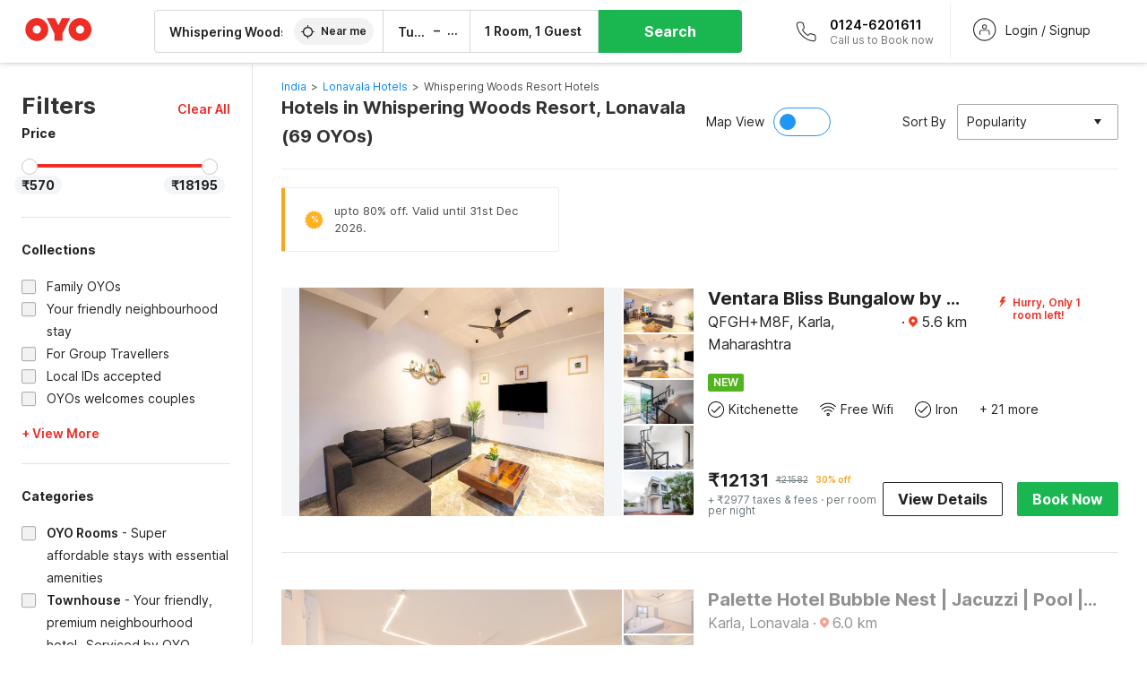

--- FILE ---
content_type: text/html; charset=utf-8
request_url: https://www.oyorooms.com/hotels-near-whispering-woods-resort-lonavala/?page=4
body_size: 53894
content:

    <!doctype html>
    <html lang="en" dir=ltr>
    <head>
      <meta charSet="utf-8" />
      <meta httpEquiv="x-ua-compatible" content="ie=edge; chrome=1" />
      <meta name="google-site-verification" content="lCkLu-7S0Eb5LOgDgmoWxSWzbopNfzKW01ZEe3ldsOc" />
      <script type="text/javascript">
      	window.renderingSource='server'
        var host = window.location.hostname;
        if (!String.prototype.endsWith) {
	        String.prototype.endsWith = function(search, this_len) {
		        if (this_len === undefined || this_len > this.length) {
			        this_len = this.length;
		        }
	      	  return this.substring(this_len - search.length, this_len) === search;
	        };
        }
        // if (! (host.endsWith("oyorooms.com") || host.endsWith("oyorooms.ms") || host.endsWith("oyohotels.co.jp") || host.endsWith("hotelesoyo.com") || host.endsWith("oyohotels.com") || host.endsWith("belvilla.co.in") || host.endsWith("oyorooms.io")) && host.indexOf('localhost') < 0){
        //   window.location.href="https://www.oyorooms.com";
        // }
      </script>
      <meta httpEquiv="content-language" content="en-IN" />
      <meta name="viewport" content="width=device-width, initial-scale=1.0, user-scalable=0, minimum-scale=1.0" />
      
      <meta name="full-screen" content="yes" />

      <meta name="theme-color" content="#F5F5F5" />
      <link rel="manifest" href="/manifest.json" />
      <link rel="alternate" href="android-app://com.oyo.consumer/https/www.oyorooms.com/" />
      <meta name="google" content="notranslate" />

      <meta name="apple-mobile-web-app-capable" content="yes">
      <meta name="mobile-web-app-capable" content="yes">


      <link rel="dns-prefetch" href="https://fonts.googleapis.com">
      <link rel="dns-prefetch" href="https://fonts.gstatic.com" crossorigin>
      <link rel="dns-prefetch" href="https://assets.oyoroomscdn.com" />
      <link rel="dns-prefetch" href="https://images.oyoroomscdn.com" />
      <link rel="dns-prefetch" href="https://www.google-analytics.com" />
      <link rel="preconnect" href="https://assets.oyoroomscdn.com" />
      <link rel="preconnect" href="https://images.oyoroomscdn.com" />
      <link rel="preconnect" href="https://www.google-analytics.com" />
      <link rel="preconnect" href="https://fonts.googleapis.com">
      <link rel="preconnect" href="https://fonts.gstatic.com" crossorigin>
      <link href="https://fonts.googleapis.com/css2?family=Host+Grotesk:ital,wght@0,300..800;1,300..800&display=swap" rel="stylesheet">
      <link href=/assets/desktop/main.5e8707fa17bd48596880.css rel="stylesheet" type="text/css" />
      <link href=/assets/desktop/commoncss.d5cd9a49beed69b7e064.css rel="stylesheet" type="text/css" />
      <link href=/assets/desktop/listing.84c716fff37385a75923.css rel="stylesheet" type="text/css" />
      <script type="text/javascript">
          window.trackingId = "UA-52365165-1";
            window.user_id = undefined || '';
          (function(i,s,o,g,r,a,m){i['GoogleAnalyticsObject']=r;i[r]=i[r]||function(){
                      (i[r].q=i[r].q||[]).push(arguments)},i[r].l=1*new Date();a=s.createElement(o),
                  m=s.getElementsByTagName(o)[0];a.async=1;a.src=g;m.parentNode.insertBefore(a,m)
          })(window,document,'script','https://www.google-analytics.com/analytics.js','ga');
          ga('create', {
              userId : window.user_id || '',
              trackingId: window.trackingId,
              cookieDomain: 'auto',
              siteSpeedSampleRate: 30,
              useAmpClientId: true,
              cookieFlags: "SameSite=None; Secure"
          });
          ga('require','ec');
      </script>
      <script type="text/javascript"}>
          window.GaTrackingId = "G-589V9TZFMV";
          function loadGoogleTagManager() {
            var script = document.createElement('script');
            script.async = true;
            script.src = 'https://www.googletagmanager.com/gtag/js?id=G-589V9TZFMV';
            document.head.appendChild(script);
          }
          loadGoogleTagManager();
          window.dataLayer = window.dataLayer || [];
          function gtag(){dataLayer.push(arguments);}
          gtag('consent', 'default', {
            'ad_user_data': 'granted',
            'ad_personalization': 'granted',
            'ad_storage': 'granted',
            'analytics_storage': 'granted',
          });
          gtag('js', new Date());
          gtag('config',  window.GaTrackingId, {'allow_enhanced_conversions': true});
      </script>
      <script type="application/ld+json">
        {
          "@context": "https://schema.org/",
          "@type": "Organization",
          "name": "OYO Rooms",
          "url":"https://www.oyorooms.com/",
          "logo":"https://www.oyorooms.com/favicon.ico",
          "sameAs":["https://www.facebook.com/oyorooms", "https://twitter.com/oyorooms", "https://www.pinterest.com/oyorooms/", "https://plus.google.com/u/0/116027434827284400729/posts"],
          "contactPoint":[{
            "@type":"ContactPoint",
            "telephone":"+91 9313 9313 93",
            "contactType":"customer service"
          }]
        }
      </script>
      <title data-react-helmet="true">Hotels in Whispering Woods Resort, Lonavala Starting @ ₹570 - Upto 81% OFF on 69 Whispering Woods Resort, Lonavala Hotels</title>
      <meta data-react-helmet="true" property="og:publisher" content="https://www.facebook.com/oyorooms"/><meta data-react-helmet="true" property="og:url" content="/hotels-near-whispering-woods-resort-lonavala/?page=4"/><meta data-react-helmet="true" property="fb:app_id" content="1576475359296300"/><meta data-react-helmet="true" name="twitter:card" content="app"/><meta data-react-helmet="true" name="twitter:app:country" content="in"/><meta data-react-helmet="true" name="twitter:text:title" content="OYO Rooms"/><meta data-react-helmet="true" name="twitter:image" content="https://assets.oyoroomscdn.com/pwa/icons/oyo-logo-120x120.jpg"/><meta data-react-helmet="true" name="description" content="Book Hotels in Whispering Woods Resort, Lonavala &amp; Save up to 81%, Price starts @₹570. OYO Promises &amp;#9989Complimentary Breakfast &amp;#9989Free Cancellation &amp;#9989Free WiFi &amp;#9989AC Room &amp;#9989Spotless linen &amp; &amp;#9989Clean Washrooms."/><meta data-react-helmet="true" name="keywords" content="OYO Rooms, OYO Hotels, OYO Inn, Budget Hotels, Guest House, Budget Hotels in Gurgaon, Guest House in Gurgaon, Budget Hotels in Delhi, Guest House in Delhi, Budget Hotels in Noida, Guest House in Noida, Budget Hotels in Bangalore, Guest House in Bangalore, Budget Hotels in Mumbai, Guest House in Mumbai, Cheap Hotels in Delhi, Cheap Hotels in Gurgaon, Cheap Hotels in Noida, Cheap Hotels in Bangalore, Cheap Hotels in Mumbai"/><meta data-react-helmet="true" property="og:title" content="Hotels in Whispering Woods Resort, Lonavala Starting @ ₹570 - Upto 81% OFF on 69 Whispering Woods Resort, Lonavala Hotels"/><meta data-react-helmet="true" property="og:description" content="Book Hotels in Whispering Woods Resort, Lonavala &amp; Save up to 81%, Price starts @₹570. OYO Promises &amp;#9989Complimentary Breakfast &amp;#9989Free Cancellation &amp;#9989Free WiFi &amp;#9989AC Room &amp;#9989Spotless linen &amp; &amp;#9989Clean Washrooms."/><meta data-react-helmet="true" name="twitter:title" content="Hotels in Whispering Woods Resort, Lonavala Starting @ ₹570 - Upto 81% OFF on 69 Whispering Woods Resort, Lonavala Hotels"/><meta data-react-helmet="true" name="twitter:description" content="Book Hotels in Whispering Woods Resort, Lonavala &amp; Save up to 81%, Price starts @₹570. OYO Promises &amp;#9989Complimentary Breakfast &amp;#9989Free Cancellation &amp;#9989Free WiFi &amp;#9989AC Room &amp;#9989Spotless linen &amp; &amp;#9989Clean Washrooms."/><meta data-react-helmet="true" property="og:site_name" content="OYO Rooms"/><meta data-react-helmet="true" property="og:image" content="https://images.oyoroomscdn.com/uploads/hotel_image/332241/hwotsfiurfim.jpg"/><meta data-react-helmet="true" property="og:type" content="hotel"/><meta data-react-helmet="true" name="twitter:url" content="https://www.oyorooms.com/"/><meta data-react-helmet="true" name="ROBOTS" content="NOINDEX, FOLLOW"/>
      <link data-react-helmet="true" rel="icon" href="/favicon.ico"/><link data-react-helmet="true" rel="icon" href="/favicon.ico" sizes="48x48" type="image/x-icon"/><link data-react-helmet="true" rel="apple-touch-icon" sizes="48x48" href="https://assets.oyoroomscdn.com/pwa/icons/oyo-logo-48x48.jpg"/><link data-react-helmet="true" rel="apple-touch-icon" sizes="76x76" href="https://assets.oyoroomscdn.com/pwa/icons/oyo-logo-76x76.jpg"/><link data-react-helmet="true" rel="apple-touch-icon" sizes="120x120" href="https://assets.oyoroomscdn.com/pwa/icons/oyo-logo-120x120.jpg"/><link data-react-helmet="true" rel="apple-touch-icon" sizes="152x152" href="https://assets.oyoroomscdn.com/pwa/icons/oyo-logo-152x152.jpg"/><link data-react-helmet="true" rel="canonical" href="https://www.oyorooms.com/hotels-near-whispering-woods-resort-lonavala/?page=4"/><link data-react-helmet="true" rel="amphtml" href="https://www.oyorooms.com/hotels-near-whispering-woods-resort-lonavala/?page=4"/><link data-react-helmet="true" rel="prev" href="https://www.oyorooms.com/hotels-near-whispering-woods-resort-lonavala/?page=3"/>
      

      
          
          <link rel="preload" as="script" href="/assets/desktop/runtime.7416f9afe38e82d54113.js" />
          <link rel="preload" as="script" href="/assets/desktop/externalvendor.f057d76024c8ef6705d2.js" />
          <link rel="preload" as="script" href="/assets/desktop/common.8c7092ffa2e4edf78bcd.js" />
          <link rel="preload" as="script" href=/assets/desktop/commoncss.fed71782b4efcd643841.js />
          <link rel="preload" as="script" href="/assets/desktop/listing.14c542d4e6275f92749a.js" />
          <link rel="preload" as="script" href="/assets/desktop/main.fc4c06146b0554151b6e.js" />
      


      </head>
        <body itemscope itemtype="http://schema.org/WebPage">
        <script type="text/javascript">
            window.abExpConfig = {"sold":{"val":0,"v":1},"mww2":{"val":"1","v":"4"},"hbad":{"val":0,"v":1},"BnTc":{"val":0,"v":1},"near":{"val":0,"v":1},"ioab":{"val":"0","v":"2"},"mhdp":{"val":"1","v":"5"},"bcrp":{"val":"1","v":"5"},"pwbs":{"val":"1","v":"3"},"mwsb":{"val":0,"v":1},"slin":{"val":0,"v":1},"hsdm":{"val":"2","v":"2"},"lpex":{"val":0,"v":1},"lphv":{"val":0,"v":1},"dpcv":{"val":0,"v":1},"gmab":{"val":"1","v":"1"},"urhe":{"val":0,"v":1},"prdp":{"val":0,"v":1},"comp":{"val":"1","v":"5"},"sldw":{"val":0,"v":1},"mdab":{"val":0,"v":1},"nrmp":{"val":"1","v":"3"},"nhyw":{"val":"1","v":"1"},"wboi":{"val":0,"v":1},"sst":{"val":0,"v":1},"txwb":{"val":0,"v":1},"pod2":{"val":0,"v":1},"ppsi":{"val":"1","v":"5"},"gcer":{"val":"1","v":"4"},"recs":{"val":"1","v":"1"},"swhp":{"val":0,"v":1},"lvhm":{"val":"1","v":"3"},"gmbr":{"val":"1","v":"15"},"yolo":{"val":"1","v":"6"},"rcta":{"val":"1","v":"3"},"cbot":{"val":"1","v":"5"},"otpv":{"val":"1","v":"7"},"trtr":{"val":0,"v":1},"lbhw":{"val":0,"v":1},"ndbp":{"val":"0","v":"3"},"mapu":{"val":"1","v":"3"},"nclc":{"val":0,"v":1},"dwsl":{"val":"1","v":"8"},"eopt":{"val":"1","v":"3"},"wizi":{"val":0,"v":1},"morr":{"val":"1","v":"2"},"yopb":{"val":"1","v":"3"},"TTP":{"val":"1","v":"4"},"Dweb":{"val":0,"v":1},"aimw":{"val":0,"v":1},"hdpn":{"val":"0","v":"5"},"web2":{"val":"0","v":"6"},"log2":{"val":"0","v":"1"},"spw1":{"val":0,"v":1},"strf":{"val":0,"v":1},"ugce":{"val":0,"v":1},"ltvr":{"val":0,"v":1},"hwiz":{"val":0,"v":1},"wizz":{"val":"1","v":"2"},"lpcp":{"val":"1","v":"3"},"clhp":{"val":"0","v":"6"},"prwt":{"val":0,"v":1},"cbhd":{"val":0,"v":1},"ins2":{"val":"0","v":"32"},"mcal":{"val":0,"v":1},"mhdc":{"val":"1","v":"5"},"lopo":{"val":"1","v":"3"},"ptax":{"val":"0","v":"1"},"iiat":{"val":0,"v":1},"pbnb":{"val":"0","v":"7"},"ror2":{"val":"1","v":"2"},"mbwe":{"val":0,"v":1},"mboe":{"val":0,"v":1},"ctry":{"val":0,"v":1},"mshd":{"val":0,"v":1},"sovb":{"val":0,"v":1},"ctrm":{"val":0,"v":1},"ofcr":{"val":0,"v":1},"qupi":{"val":0,"v":1},"iupi":{"val":0,"v":1},"nbi1":{"val":0,"v":1},"rwtg":{"val":0,"v":1},"stow":{"val":0,"v":1},"imtg":{"val":"2","v":"1"},"ptpa":{"val":"0","v":"3"},"ormp":{"val":"0","v":"1"},"pbre":{"val":0,"v":1},"llat":{"val":"0","v":"4"},"ros1":{"val":0,"v":1}};

            // SW-INSTALLATION
            (function() {
              if ('serviceWorker' in navigator ) {
                  window.addEventListener('load', function(){
                    navigator.serviceWorker.register("/service-worker-desktop.js",{scope: "/"});
                  });
              }
          })();
        </script>
        <div id="root" style="height:100vh;"><style data-emotion-c="1acbpvw r9lts4 g49e0i 1iupfd9 s2hsb0 162c9d0 8ijf8a p2g0oj jj695s xotlao 1t05q14 mk5v0g zi3trd bxjamc 1x32axc g7fw8n ml1sc2 gcjisk qwx4r">@-webkit-keyframes animation-1acbpvw{0%{opacity:0;}100%{opacity:1;}}@keyframes animation-1acbpvw{0%{opacity:0;}100%{opacity:1;}}@-webkit-keyframes animation-r9lts4{0%{background-position:-350px 0;}100%{background-position:350px 0;}}@keyframes animation-r9lts4{0%{background-position:-350px 0;}100%{background-position:350px 0;}}@-webkit-keyframes animation-g49e0i{from{-webkit-transform:translate3d(0,-100 %,0);-ms-transform:translate3d(0,-100 %,0);transform:translate3d(0,-100 %,0);visibility:visible;}to{-webkit-transform:translate3d(0,0,0);-ms-transform:translate3d(0,0,0);transform:translate3d(0,0,0);}}@keyframes animation-g49e0i{from{-webkit-transform:translate3d(0,-100 %,0);-ms-transform:translate3d(0,-100 %,0);transform:translate3d(0,-100 %,0);visibility:visible;}to{-webkit-transform:translate3d(0,0,0);-ms-transform:translate3d(0,0,0);transform:translate3d(0,0,0);}}@-webkit-keyframes animation-1iupfd9{from{-webkit-transform:translate3d(0,0,0);-ms-transform:translate3d(0,0,0);transform:translate3d(0,0,0);}to{visibility:hidden;-webkit-transform:translate3d(0,-100 %,0);-ms-transform:translate3d(0,-100 %,0);transform:translate3d(0,-100 %,0);}}@keyframes animation-1iupfd9{from{-webkit-transform:translate3d(0,0,0);-ms-transform:translate3d(0,0,0);transform:translate3d(0,0,0);}to{visibility:hidden;-webkit-transform:translate3d(0,-100 %,0);-ms-transform:translate3d(0,-100 %,0);transform:translate3d(0,-100 %,0);}}@-webkit-keyframes animation-s2hsb0{from{-webkit-transform:translate3d(100 %,0,0);-ms-transform:translate3d(100 %,0,0);transform:translate3d(100 %,0,0);visibility:visible;}to{-webkit-transform:translate3d(0,0,0);-ms-transform:translate3d(0,0,0);transform:translate3d(0,0,0);}}@keyframes animation-s2hsb0{from{-webkit-transform:translate3d(100 %,0,0);-ms-transform:translate3d(100 %,0,0);transform:translate3d(100 %,0,0);visibility:visible;}to{-webkit-transform:translate3d(0,0,0);-ms-transform:translate3d(0,0,0);transform:translate3d(0,0,0);}}@-webkit-keyframes animation-162c9d0{from{-webkit-transform:translate3d(0,100 %,0);-ms-transform:translate3d(0,100 %,0);transform:translate3d(0,100 %,0);visibility:visible;}to{-webkit-transform:translate3d(0,0,0);-ms-transform:translate3d(0,0,0);transform:translate3d(0,0,0);}}@keyframes animation-162c9d0{from{-webkit-transform:translate3d(0,100 %,0);-ms-transform:translate3d(0,100 %,0);transform:translate3d(0,100 %,0);visibility:visible;}to{-webkit-transform:translate3d(0,0,0);-ms-transform:translate3d(0,0,0);transform:translate3d(0,0,0);}}@-webkit-keyframes animation-8ijf8a{from{-webkit-transform:translate3d(0,0,0);-ms-transform:translate3d(0,0,0);transform:translate3d(0,0,0);}to{visibility:hidden;-webkit-transform:translate3d(100 %,0,0);-ms-transform:translate3d(100 %,0,0);transform:translate3d(100 %,0,0);}}@keyframes animation-8ijf8a{from{-webkit-transform:translate3d(0,0,0);-ms-transform:translate3d(0,0,0);transform:translate3d(0,0,0);}to{visibility:hidden;-webkit-transform:translate3d(100 %,0,0);-ms-transform:translate3d(100 %,0,0);transform:translate3d(100 %,0,0);}}@-webkit-keyframes animation-p2g0oj{from{-webkit-transform:translate3d(0,0,0);-ms-transform:translate3d(0,0,0);transform:translate3d(0,0,0);opacity:0;}to{opacity:1;-webkit-transform:translate3d(0,100%,0);-ms-transform:translate3d(0,100%,0);transform:translate3d(0,100%,0);}}@keyframes animation-p2g0oj{from{-webkit-transform:translate3d(0,0,0);-ms-transform:translate3d(0,0,0);transform:translate3d(0,0,0);opacity:0;}to{opacity:1;-webkit-transform:translate3d(0,100%,0);-ms-transform:translate3d(0,100%,0);transform:translate3d(0,100%,0);}}@-webkit-keyframes animation-jj695s{0%{-webkit-transform:scale(1) translate3d(0,0,0);-ms-transform:scale(1) translate3d(0,0,0);transform:scale(1) translate3d(0,0,0);-webkit-transform-origin:50% 16%;-ms-transform-origin:50% 16%;transform-origin:50% 16%;}100%{-webkit-transform:scale(1.1) translate3d(-30px,0,0);-ms-transform:scale(1.1) translate3d(-30px,0,0);transform:scale(1.1) translate3d(-30px,0,0);-webkit-transform-origin:top;-ms-transform-origin:top;transform-origin:top;}}@keyframes animation-jj695s{0%{-webkit-transform:scale(1) translate3d(0,0,0);-ms-transform:scale(1) translate3d(0,0,0);transform:scale(1) translate3d(0,0,0);-webkit-transform-origin:50% 16%;-ms-transform-origin:50% 16%;transform-origin:50% 16%;}100%{-webkit-transform:scale(1.1) translate3d(-30px,0,0);-ms-transform:scale(1.1) translate3d(-30px,0,0);transform:scale(1.1) translate3d(-30px,0,0);-webkit-transform-origin:top;-ms-transform-origin:top;transform-origin:top;}}@-webkit-keyframes animation-xotlao{0%,100%{-webkit-transform:rotate(0deg);-webkit-transform:rotate(0deg);-ms-transform:rotate(0deg);transform:rotate(0deg);}25%{-webkit-transform:rotate(-20deg);-webkit-transform:rotate(-20deg);-ms-transform:rotate(-20deg);transform:rotate(-20deg);}50%{-webkit-transform:rotate(20deg);-webkit-transform:rotate(20deg);-ms-transform:rotate(20deg);transform:rotate(20deg);}75%{-webkit-transform:rotate(-20deg);-webkit-transform:rotate(-20deg);-ms-transform:rotate(-20deg);transform:rotate(-20deg);}}@keyframes animation-xotlao{0%,100%{-webkit-transform:rotate(0deg);-webkit-transform:rotate(0deg);-ms-transform:rotate(0deg);transform:rotate(0deg);}25%{-webkit-transform:rotate(-20deg);-webkit-transform:rotate(-20deg);-ms-transform:rotate(-20deg);transform:rotate(-20deg);}50%{-webkit-transform:rotate(20deg);-webkit-transform:rotate(20deg);-ms-transform:rotate(20deg);transform:rotate(20deg);}75%{-webkit-transform:rotate(-20deg);-webkit-transform:rotate(-20deg);-ms-transform:rotate(-20deg);transform:rotate(-20deg);}}@-webkit-keyframes animation-1t05q14{0%{opacity:0;-webkit-transform:translateY(-20px);-ms-transform:translateY(-20px);transform:translateY(-20px);}100%{opacity:1;-webkit-transform:translateY(0);-ms-transform:translateY(0);transform:translateY(0);}}@keyframes animation-1t05q14{0%{opacity:0;-webkit-transform:translateY(-20px);-ms-transform:translateY(-20px);transform:translateY(-20px);}100%{opacity:1;-webkit-transform:translateY(0);-ms-transform:translateY(0);transform:translateY(0);}}@-webkit-keyframes animation-mk5v0g{from{-webkit-transform:translateY(-100%);-ms-transform:translateY(-100%);transform:translateY(-100%);}to{-webkit-transform:translateY(0%);-ms-transform:translateY(0%);transform:translateY(0%);}}@keyframes animation-mk5v0g{from{-webkit-transform:translateY(-100%);-ms-transform:translateY(-100%);transform:translateY(-100%);}to{-webkit-transform:translateY(0%);-ms-transform:translateY(0%);transform:translateY(0%);}}@-webkit-keyframes animation-zi3trd{0%,50%,100%{-webkit-transform:translateY(0);-ms-transform:translateY(0);transform:translateY(0);}25%,75%{-webkit-transform:translateY(-8px);-ms-transform:translateY(-8px);transform:translateY(-8px);}}@keyframes animation-zi3trd{0%,50%,100%{-webkit-transform:translateY(0);-ms-transform:translateY(0);transform:translateY(0);}25%,75%{-webkit-transform:translateY(-8px);-ms-transform:translateY(-8px);transform:translateY(-8px);}}@-webkit-keyframes animation-bxjamc{0%,100%{-webkit-transform:translate(0px,-3px) scaleY(1.2);-ms-transform:translate(0px,-3px) scaleY(1.2);transform:translate(0px,-3px) scaleY(1.2);}50%{-webkit-transform:translate(0px,1px) scaleY(0.9);-ms-transform:translate(0px,1px) scaleY(0.9);transform:translate(0px,1px) scaleY(0.9);}}@keyframes animation-bxjamc{0%,100%{-webkit-transform:translate(0px,-3px) scaleY(1.2);-ms-transform:translate(0px,-3px) scaleY(1.2);transform:translate(0px,-3px) scaleY(1.2);}50%{-webkit-transform:translate(0px,1px) scaleY(0.9);-ms-transform:translate(0px,1px) scaleY(0.9);transform:translate(0px,1px) scaleY(0.9);}}@-webkit-keyframes animation-1x32axc{from{stroke-dashoffset:var(--loader-var);}to{stroke-dashoffset:0px;}}@keyframes animation-1x32axc{from{stroke-dashoffset:var(--loader-var);}to{stroke-dashoffset:0px;}}.slick-slider{position:relative;display:block;box-sizing:border-box;-webkit-touch-callout:none;-webkit-user-select:none;-khtml-user-select:none;-moz-user-select:none;-ms-user-select:none;-webkit-user-select:none;-moz-user-select:none;-ms-user-select:none;user-select:none;-ms-touch-action:pan-y;touch-action:pan-y;-webkit-tap-highlight-color:transparent;}.slick-list{position:relative;overflow:hidden;display:block;margin:0;padding:0;}.slick-list:focus{outline:none;}.slick-list.dragging{cursor:pointer;cursor:hand;}.slick-slider .slick-track,.slick-slider .slick-list{-webkit-transform:translate3d(0,0,0);-moz-transform:translate3d(0,0,0);-ms-transform:translate3d(0,0,0);-o-transform:translate3d(0,0,0);-webkit-transform:translate3d(0,0,0);-ms-transform:translate3d(0,0,0);transform:translate3d(0,0,0);}.slick-track{position:relative;left:0;top:0;display:block;margin-left:auto;margin-right:auto;}.slick-track:before,.slick-track:after{content:"";display:table;}.slick-track:after{clear:both;}.slick-loading .slick-track{visibility:hidden;}.slick-slide{float:left;height:100%;min-height:1px;display:none;}[dir="rtl"] .slick-slide{float:left;}.slick-slide img{display:block;}.slick-slide.slick-loading img{display:none;}.slick-slide.dragging img{pointer-events:none;}.slick-initialized .slick-slide{display:block;}.slick-loading .slick-slide{visibility:hidden;}.slick-vertical .slick-slide{display:block;height:auto;border:1px solid transparent;}.slick-arrow.slick-hidden{display:none;}.slick-prev,.slick-next{position:absolute;display:block;height:20px;width:20px;line-height:0;font-size:0;cursor:pointer;background:transparent;color:transparent;top:50%;-webkit-transform:translate(0,-50%);-ms-transform:translate(0,-50%);-webkit-transform:translate(0,-50%);-ms-transform:translate(0,-50%);transform:translate(0,-50%);padding:0;border:none;outline:none;width:48px;height:48px;box-shadow:0 7px 8px 0 rgba(0,0,0,0.35);background-color:#fff;border:none;z-index:2;border-radius:50%;opacity:1;-webkit-transition:.2s;transition:.2s;}.slick-prev:hover,.slick-next:hover,.slick-prev:focus,.slick-next:focus{outline:none;}.slick-prev:hover:before,.slick-next:hover:before,.slick-prev:focus:before,.slick-next:focus:before{opacity:1 !default;}.slick-prev.slick-disabled,.slick-next.slick-disabled{opacity:0;visibility:hidden;}.slick-prev.slick-disabled:before,.slick-next.slick-disabled:before{opacity:0.25!default;}.slick-prev:before,.slick-next:before{font-size:20px;line-height:1;color:black !default;-webkit-font-smoothing:antialiased;-moz-osx-font-smoothing:grayscale;}.slick-prev{left:-24px;}[dir="rtl"] .slick-prev{right:20px;}.slick-prev:before{content:'';-webkit-transform:rotate(180deg);-ms-transform:rotate(180deg);transform:rotate(180deg);background:url("[data-uri]");background-repeat:no-repeat;background-position:center;height:20px;margin-right:2px;line-height:0;display:-webkit-box;display:-webkit-flex;display:-ms-flexbox;display:flex;-webkit-box-pack:center;-webkit-justify-content:center;-ms-flex-pack:center;justify-content:center;-webkit-align-items:center;-webkit-box-align:center;-ms-flex-align:center;align-items:center;}[dir="rtl"] .slick-prev:before{content:'';background:url("[data-uri]");background-repeat:no-repeat;background-position:center;height:20px;margin-left:2px;line-height:0;display:-webkit-box;display:-webkit-flex;display:-ms-flexbox;display:flex;-webkit-box-pack:center;-webkit-justify-content:center;-ms-flex-pack:center;justify-content:center;-webkit-align-items:center;-webkit-box-align:center;-ms-flex-align:center;align-items:center;-webkit-transform:rotate(180deg);-ms-transform:rotate(180deg);transform:rotate(180deg);}.slick-next{right:-24px;}[dir="rtl"] .slick-next{left:20px;right:auto !important;}.slick-next:before{content:'';background:url("[data-uri]");background-repeat:no-repeat;background-position:center;height:20px;margin-left:2px;line-height:0;display:-webkit-box;display:-webkit-flex;display:-ms-flexbox;display:flex;-webkit-box-pack:center;-webkit-justify-content:center;-ms-flex-pack:center;justify-content:center;-webkit-align-items:center;-webkit-box-align:center;-ms-flex-align:center;align-items:center;}[dir="rtl"] .slick-next:before{content:'';-webkit-transform:rotate(0deg);-ms-transform:rotate(0deg);transform:rotate(0deg);background:url("[data-uri]");background-repeat:no-repeat;background-position:center;height:20px;margin-right:2px;line-height:0;display:-webkit-box;display:-webkit-flex;display:-ms-flexbox;display:flex;-webkit-box-pack:center;-webkit-justify-content:center;-ms-flex-pack:center;justify-content:center;-webkit-align-items:center;-webkit-box-align:center;-ms-flex-align:center;align-items:center;}.slick-dotted.slick-slider{margin-bottom:30px;}.slick-dots{position:absolute;bottom:-25px;list-style:none;display:block;text-align:center;padding:0;margin:0;width:100%;}.slick-dots li{position:relative;display:inline-block;height:20px;width:20px;margin:0 5px;padding:0;cursor:pointer;}.slick-dots li button{border:0;background:transparent;display:block;height:20px;width:20px;outline:none;line-height:0;font-size:0;color:transparent;padding:5px;cursor:pointer;}.slick-dots li button:hover,.slick-dots li button:focus{outline:none;}.slick-dots li button:hover:before,.slick-dots li button:focus:before{opacity:1 !default;}.slick-dots li button:before{position:absolute;top:0;left:0;content:"\0o2022" !default;width:20px;height:20px;font-size:6px !default;line-height:20px;text-align:center;color:black !default;opacity:0.25!default;-webkit-font-smoothing:antialiased;-moz-osx-font-smoothing:grayscale;}.slick-dots li.slick-active button:before{color:black !default;opacity:0.75 !default;}.slick-list{height:100%;}.slick-slide *{outline:none;}.slick-slider *{-webkit-backface-visibility:hidden;-moz-backface-visibility:hidden;-ms-backface-visibility:hidden;-webkit-backface-visibility:hidden;backface-visibility:hidden;}.slick-animatedSlideshow .slick-prev,.slick-animatedSlideshow .slick-next{-webkit-transition:all 0.3s ease;transition:all 0.3s ease;visibility:hidden;background-color:transparentize(#000000,0.7);}.slick-animatedSlideshow .slick-prev:hover,.slick-animatedSlideshow .slick-next:hover{background-color:transparentize(#000000,0.46);}.slick-animatedSlideshow .slick-next{right:-44px;}.slick-animatedSlideshow .slick-next:before{content:'';background:url("[data-uri]");background-repeat:no-repeat;background-position:center;height:20px;}.slick-animatedSlideshow .slick-prev{left:-44px;}.slick-animatedSlideshow .slick-prev:before{content:'';background:url("[data-uri]");background-repeat:no-repeat;background-position:center;height:20px;}.slick-animatedSlideshow:hover .slick-prev{visibility:visible;left:20px;}.slick-animatedSlideshow:hover .slick-next{visibility:visible;right:20px;}.slick-animatedSlideshow--persistArrows .slick-prev{visibility:visible;left:20px;}.slick-animatedSlideshow--persistArrows .slick-next{visibility:visible;right:20px !important;}.slick-animatedSlideshow .slick-dots{bottom:25px;right:20px;width:auto;}.slick-animatedSlideshow .slick-dots li{margin:0;}.slick-animatedSlideshow .slick-dots li button:before{font-size:22px;color:#fff;opacity:0.5;-webkit-transition:all 0.5s ease;transition:all 0.5s ease;}.slick-animatedSlideshow .slick-dots li.slick-active button:before{font-size:26px;top:-1px;color:#fff;opacity:1;}.slick-dataSlideshow .slick-prev,.slick-dataSlideshow .slick-next{top:calc(100% + 65px);height:32px;width:32px;}.slick-dataSlideshow .slick-prev{left:calc(100% - 80px);}.slick-dataSlideshow .slick-next{right:0;}.slickCompactArrows .slick-prev,.slickCompactArrows .slick-next{box-shadow:0 2px 8px 0 rgba(0,0,0,0.12);height:32px;width:32px;}.slick-vibrantControls .slick-next,.slick-vibrantControls .slick-prev{background:#f88881;height:64px;width:64px;box-shadow:0 7px 8px 0 rgba(0,0,0,.2);opacity:1;-webkit-transition:0.2s;transition:0.2s;}.slick-vibrantControls .slick-next:hover,.slick-vibrantControls .slick-prev:hover{background:#ee2e24;}.slick-vibrantControls .slick-next:before,.slick-vibrantControls .slick-prev:before{content:'';background:url("[data-uri]");background-repeat:no-repeat;background-position:center;height:30px;}.slick-vibrantControls .slick-prev:before{-webkit-transform:rotate(180deg);-ms-transform:rotate(180deg);transform:rotate(180deg);}.slick-lightboxControls .slick-next,.slick-lightboxControls .slick-prev{background:transparent;height:64px;width:64px;box-shadow:none;opacity:1;-webkit-transition:0.2s;transition:0.2s;}.slick-lightboxControls .slick-next:before,.slick-lightboxControls .slick-prev:before{content:'';background:url("[data-uri]");background-repeat:no-repeat;background-position:center;height:40px;}.slick-lightboxControls .slick-prev:before{-webkit-transform:rotate(180deg);-ms-transform:rotate(180deg);transform:rotate(180deg);}.slick-lightboxControls .slick-disabled{visibility:visible;cursor:default;}.slick-lightboxControls .slick-disabled:before{opacity:0.3;}.slick-lightboxControls--compact .slick-next:before,.slick-lightboxControls--compact .slick-prev:before{background:url("[data-uri]");background-repeat:no-repeat;background-position:center;height:30px;}.slickCompactArrows .slick-prev,.slickCompactArrows .slick-next{box-shadow:0 2px 8px 0 rgba(0,0,0,0.12);height:32px;width:32px;}@-webkit-keyframes animation-ml1sc2{0%{opacity:0;}100%{opacity:1;}}@keyframes animation-ml1sc2{0%{opacity:0;}100%{opacity:1;}}@-webkit-keyframes animation-gcjisk{100%{-webkit-transform:translateX(-50%);-ms-transform:translateX(-50%);transform:translateX(-50%);}}@keyframes animation-gcjisk{100%{-webkit-transform:translateX(-50%);-ms-transform:translateX(-50%);transform:translateX(-50%);}}@-webkit-keyframes animation-qwx4r{0%{opacity:0;}5%{opacity:0;-webkit-transform:translateY(-50px);-ms-transform:translateY(-50px);transform:translateY(-50px);}10%{opacity:1;-webkit-transform:translateY(0px);-ms-transform:translateY(0px);transform:translateY(0px);}25%{opacity:1;-webkit-transform:translateY(0px);-ms-transform:translateY(0px);transform:translateY(0px);}30%{opacity:0;-webkit-transform:translateY(50px);-ms-transform:translateY(50px);transform:translateY(50px);}80%{opacity:0;}100%{opacity:0;}}@keyframes animation-qwx4r{0%{opacity:0;}5%{opacity:0;-webkit-transform:translateY(-50px);-ms-transform:translateY(-50px);transform:translateY(-50px);}10%{opacity:1;-webkit-transform:translateY(0px);-ms-transform:translateY(0px);transform:translateY(0px);}25%{opacity:1;-webkit-transform:translateY(0px);-ms-transform:translateY(0px);transform:translateY(0px);}30%{opacity:0;-webkit-transform:translateY(50px);-ms-transform:translateY(50px);transform:translateY(50px);}80%{opacity:0;}100%{opacity:0;}}</style><div class="layout__container"><div style="top: 0px; left: 0px; position: absolute; height: 0px; width: 0px;"><svg xmlns="http://www.w3.org/2000/svg" width="0" height="0"><symbol id="logo" viewBox="0 0 53 20"><path d="M44.584 19.15c5.034 0 9.13-4.123 9.13-9.19 0-5.07-4.096-9.19-9.13-9.19-5.035 0-9.13 4.12-9.13 9.19 0 5.067 4.095 9.19 9.13 9.19zm0-12.467c1.794 0 3.255 1.47 3.255 3.276 0 1.806-1.462 3.274-3.256 3.274-1.795 0-3.254-1.468-3.254-3.275 0-1.808 1.46-3.277 3.254-3.277zM10.138 19.15c5.034 0 9.13-4.123 9.13-9.19 0-5.07-4.096-9.19-9.13-9.19-5.033 0-9.13 4.12-9.13 9.19 0 5.067 4.097 9.19 9.13 9.19zm0-12.467c1.795 0 3.255 1.47 3.255 3.276 0 1.806-1.46 3.274-3.255 3.274-1.794 0-3.253-1.468-3.253-3.275 0-1.808 1.46-3.277 3.253-3.277zm17.218-.207L24.553.89H17.99l6.13 12.22v5.753h6.473V13.11L36.723.89h-6.566l-2.8 5.586z"></path></symbol></svg></div><div style="position: absolute; top: 0px; left: 0px; width: 0px; height: 0px;"></div><style data-emotion-c="r9c3xt">.c-r9c3xt{width:100%;min-height:100vh;background:#fff;}</style><div class="c-r9c3xt"><div><div class="listing"><div class="cmsWrapper listing__topFold"><div class="oyo-row oyo-row--no-spacing headerSticky"><div class="oyo-cell headerSticky__leftHeader"><style data-emotion-c="nn640c">.c-nn640c{-webkit-text-decoration:none;text-decoration:none;color:inherit;}</style><a class="c-nn640c headerSticky__logoWrapper" href="/us/"><svg class="headerSticky__logo"><use xlink:href="#logo"></use></svg></a></div><div class="oyo-cell headerSticky__rightHeader"><div class="oyo-row oyo-row--no-spacing headerSearchWidget "><div class="headerSearchWidget__comp headerSearchWidget__autoComplete"><div class="oyo-row oyo-row--no-spacing autoCompleteDesktop
          autoCompleteDesktop--header
          
        "><div class="oyo-cell oyo-cell--12-col oyo-cell--8-col-tablet oyo-cell--4-col-phone"><form class="autoCompleteDesktop__searchContainer"><input id="autoComplete__header" type="text" placeholder="Search by city, hotel, or neighborhood" value="Whispering Woods Resort" autoComplete="off" required class="autoCompleteDesktop__searchBox
              autoCompleteDesktop__searchBox--header
              autoCompleteDesktop__searchBox--nearbyVisible" /><div class="autoCompleteDesktop__nearbyComponentWrapper"><div class="nearbyComponent ripple"><span class="nearbyComponent__iconWrapper"><svg class="nearbyComponent__icon"><use xlink:href="#crosshair-icon"></use></svg></span><span class="d-text12 is-fontBold nearbyComponent__text">Near me</span></div></div><span></span></form></div><span></span></div></div><div class="headerSearchWidget__comp headerSearchWidget__dateRangePicker "><div class="oyo-row oyo-row--no-spacing u-h100 u-justifySpaceBetween u-alignItemsCenter headerDatePicker"><div class="oyo-cell oyo-cell--12-col oyo-cell--8-col-tablet oyo-cell--4-col-phone d-text14 headerDatePicker__checkInOut u-textEllipsis"><span class="headerDatePicker__date u-textEllipsis">Tue, 20 Jan</span><span class="headerDatePicker__arrowWrapper">–</span><span class="headerDatePicker__date u-textEllipsis">Wed, 21 Jan</span></div><span></span></div></div><div class="headerSearchWidget__comp headerSearchWidget__guestRoomPicker "><div class="oyo-row oyo-row--no-spacing u-h100 u-justifyCenter u-alignItemsCenter headerGuestRoomPicker"><div class="oyo-cell oyo-cell--12-col oyo-cell--8-col-tablet oyo-cell--4-col-phone d-text14 u-textEllipsis headerGuestRoomPicker__guestRoomCount">1 Room, 1 Guest</div><span></span></div></div><div class="headerSearchWidget__comp headerSearchWidget__search"><button class="u-textCenter searchButton searchButton--header">Search</button></div></div><div class="headerSticky__menu"><div data-cms-id="686940" data-cms-template="cWeb-Properties" class="promoCard "><div class="promoCard__card promoCard__card--cta"><div class="promoCard__iconWrapper"><span class class><svg width='24' height='24' viewBox='0 0 24 24' fill='none' xmlns='http://www.w3.org/2000/svg'> <path d='M21.9994 16.92V19.92C22.0006 20.1985 21.9435 20.4742 21.832 20.7294C21.7204 20.9845 21.5567 21.2136 21.3515 21.4019C21.1463 21.5901 20.904 21.7335 20.6402 21.8227C20.3764 21.9119 20.0968 21.9451 19.8194 21.92C16.7423 21.5856 13.7864 20.5342 11.1894 18.85C8.77327 17.3147 6.72478 15.2662 5.18945 12.85C3.49942 10.2412 2.44769 7.271 2.11944 4.18001C2.09446 3.90347 2.12732 3.62477 2.21595 3.36163C2.30457 3.09849 2.44702 2.85669 2.63421 2.65163C2.82141 2.44656 3.04925 2.28271 3.30324 2.17053C3.55722 2.05834 3.83179 2.00027 4.10945 2.00001H7.10945C7.59475 1.99523 8.06524 2.16708 8.43321 2.48354C8.80118 2.79999 9.04152 3.23945 9.10944 3.72001C9.23607 4.68007 9.47089 5.62273 9.80945 6.53001C9.94399 6.88793 9.97311 7.27692 9.89335 7.65089C9.8136 8.02485 9.62831 8.36812 9.35944 8.64001L8.08945 9.91001C9.513 12.4136 11.5859 14.4865 14.0894 15.91L15.3594 14.64C15.6313 14.3711 15.9746 14.1859 16.3486 14.1061C16.7225 14.0263 17.1115 14.0555 17.4694 14.19C18.3767 14.5286 19.3194 14.7634 20.2794 14.89C20.7652 14.9585 21.2088 15.2032 21.526 15.5775C21.8431 15.9518 22.0116 16.4296 21.9994 16.92Z' stroke='#212121' stroke-linecap='round' stroke-linejoin='round'/> </svg></span></div><div class="promoCard__contentWrapper"><div class="promoCard__text d-text14 is-fontBold"><span class class>0124-6201611</span></div><div class="promoCard__subtext d-text12">Call us to Book now</div></div></div></div><div data-cms-id="490974" data-cms-template="cWEB-SideMenu" class="sideMenuAuthButton
          
          
          sideMenuAuthButton--headerSecondary"><div class="sideMenuAuthButton__btnWrap"><div class="sideMenuAuthButton__iconWrapper sideMenuAuthButton__iconWrapper--hollow"><svg><use xlink:href="#account-circle-hollow"></use></svg></div><div class="sideMenuAuthButton__contentWrapper"><div class="sideMenuAuthButton__text">Login / Signup</div></div></div></div></div></div></div></div><div class="listing__topSection"><aside class="sidebar"><div class="sidebar__header"><div class="filters__heading"><span>Filters</span></div><a tabIndex="0" role="button" class="sidebar__clearAll"><span>Clear All</span></a></div><div class="filters"><div class="filters__wrapper"><div class="filters__item"><div class="rangepicker"><h4>Price</h4><div aria-disabled="false" class="input-range"><span class="input-range__label input-range__label--min"><span class="input-range__label-container">₹570</span></span><div class="input-range__track input-range__track--background"><div style="left: 0%; width: 100%;" class="input-range__track input-range__track--active"></div><span style="position: absolute; left: 0%;" class="input-range__slider-container"><span class="input-range__label input-range__label--value"><span class="input-range__label-container">₹570</span></span><div aria-valuemax="18195" aria-valuemin="570" aria-valuenow="570" draggable="false" role="slider" tabIndex="0" class="input-range__slider"></div></span><span style="position: absolute; left: 100%;" class="input-range__slider-container"><span class="input-range__label input-range__label--value"><span class="input-range__label-container">₹18195</span></span><div aria-valuemax="18195" aria-valuemin="570" aria-valuenow="18195" draggable="false" role="slider" tabIndex="0" class="input-range__slider"></div></span></div><span class="input-range__label input-range__label--max"><span class="input-range__label-container">₹18195</span></span></div></div></div></div><div class="filters__wrapper"><div class="filters__item"><div class="checkBoxGroup"><h4>Collections</h4><a class="c-nn640c" href="/hotels-near-whispering-woods-resort-lonavala/family-oyos/"><label HtmlFor="android-app-family-collection" class="checkbox  "><input id="android-app-family-collection" name="android-app-family-collection" count="11" priority="1.7976931348623157E308" filtered_count="11" hotel_count="11" label="Family OYOs" data-state="Family OYOs" url="/hotels-near-whispering-woods-resort-lonavala/family-oyos/" excludeQuery extraProps="[object Object]" class=" " type="checkbox" /><div class="checkbox__label">Family OYOs</div></label></a><a class="c-nn640c" href="/hotels-near-whispering-woods-resort-lonavala/your-friendly-neighbourhood-stay/"><label HtmlFor="townhouse_prism" class="checkbox  "><input id="townhouse_prism" name="townhouse_prism" count="1" priority="1.7976931348623157E308" filtered_count="1" hotel_count="1" label="Your friendly neighbourhood stay" data-state="Your friendly neighbourhood stay" url="/hotels-near-whispering-woods-resort-lonavala/your-friendly-neighbourhood-stay/" excludeQuery extraProps="[object Object]" class=" " type="checkbox" /><div class="checkbox__label">Your friendly neighbourhood stay</div></label></a><a class="c-nn640c" href="/hotels-near-whispering-woods-resort-lonavala/for-group-travellers/"><label HtmlFor="android-app-frontier-collection" class="checkbox  "><input id="android-app-frontier-collection" name="android-app-frontier-collection" count="6" priority="1.7976931348623157E308" filtered_count="6" hotel_count="6" label="For Group Travellers" data-state="For Group Travellers" url="/hotels-near-whispering-woods-resort-lonavala/for-group-travellers/" excludeQuery extraProps="[object Object]" class=" " type="checkbox" /><div class="checkbox__label">For Group Travellers</div></label></a><a class="c-nn640c" href="/hotels-near-whispering-woods-resort-lonavala/local-ids-accepted/"><label HtmlFor="android-app-localite-collection" class="checkbox  "><input id="android-app-localite-collection" name="android-app-localite-collection" count="10" priority="1.7976931348623157E308" filtered_count="10" hotel_count="10" label="Local IDs accepted" data-state="Local IDs accepted" url="/hotels-near-whispering-woods-resort-lonavala/local-ids-accepted/" excludeQuery extraProps="[object Object]" class=" " type="checkbox" /><div class="checkbox__label">Local IDs accepted</div></label></a><a class="c-nn640c" href="/hotels-near-whispering-woods-resort-lonavala/oyos-welcomes-couples/"><label HtmlFor="android-app-couple-collection" class="checkbox  "><input id="android-app-couple-collection" name="android-app-couple-collection" count="25" priority="1.7976931348623157E308" filtered_count="25" hotel_count="25" label="OYOs welcomes couples" data-state="OYOs welcomes couples" url="/hotels-near-whispering-woods-resort-lonavala/oyos-welcomes-couples/" excludeQuery extraProps="[object Object]" class=" " type="checkbox" /><div class="checkbox__label">OYOs welcomes couples</div></label></a><a class="c-nn640c" href="/hotels-near-whispering-woods-resort-lonavala/walk-into-next-level-living/"><style data-emotion-c="1hyfx7x">.c-1hyfx7x{display:none;}</style><label HtmlFor="palette_prism" class="checkbox c-1hyfx7x"><input id="palette_prism" name="palette_prism" count="4" priority="1.7976931348623157E308" filtered_count="4" hotel_count="4" label="Walk into next-level living" data-state="Walk into next-level living" url="/hotels-near-whispering-woods-resort-lonavala/walk-into-next-level-living/" excludeQuery extraProps="[object Object]" class="c-1hyfx7x" type="checkbox" /><div class="checkbox__label">Walk into next-level living</div></label></a><span tabIndex="0" role="button" class="checkBoxGroup__viewMore">+ View More</span></div></div></div><div class="filters__wrapper"><div class="filters__item"><div class="checkBoxGroup"><h4>Categories</h4><a class="c-nn640c" href="/budget-hotels-near-whispering-woods-resort-lonavala/"><label HtmlFor="oyorooms" class="checkbox  "><input id="oyorooms" name="oyorooms" description="Super affordable stays with essential amenities" priority="1.7976931348623157E308" label="[object Object]" data-state="[object Object]" url="/budget-hotels-near-whispering-woods-resort-lonavala/" excludeQuery extraProps="[object Object]" class=" " type="checkbox" /><div class="checkbox__label"><span><span class="is-fontBold">OYO Rooms</span> - Super affordable stays with essential amenities</span></div></label></a><a class="c-nn640c" href="/townhouse-hotels-near-whispering-woods-resort-lonavala/"><label HtmlFor="townhouse" class="checkbox  "><input id="townhouse" name="townhouse" description="Your friendly, premium neighbourhood hotel- Serviced by OYO" priority="1.7976931348623157E308" label="[object Object]" data-state="[object Object]" url="/townhouse-hotels-near-whispering-woods-resort-lonavala/" excludeQuery extraProps="[object Object]" class=" " type="checkbox" /><div class="checkbox__label"><span><span class="is-fontBold">Townhouse</span> - Your friendly, premium neighbourhood hotel- Serviced by OYO</span></div></label></a><a class="c-nn640c" href="/flagship-hotels-near-whispering-woods-resort-lonavala/"><label HtmlFor="flagship" class="checkbox  "><input id="flagship" name="flagship" description="Affordable hotels at Prime locations- Serviced by OYO" priority="1.7976931348623157E308" label="[object Object]" data-state="[object Object]" url="/flagship-hotels-near-whispering-woods-resort-lonavala/" excludeQuery extraProps="[object Object]" class=" " type="checkbox" /><div class="checkbox__label"><span><span class="is-fontBold">Flagship</span> - Affordable hotels at Prime locations- Serviced by OYO</span></div></label></a><a class="c-nn640c" href="/collection-o-hotels-near-whispering-woods-resort-lonavala/"><label HtmlFor="collectiono" class="checkbox  "><input id="collectiono" name="collectiono" description="A space for new-age travellers - Serviced by OYO" priority="1.7976931348623157E308" label="[object Object]" data-state="[object Object]" url="/collection-o-hotels-near-whispering-woods-resort-lonavala/" excludeQuery extraProps="[object Object]" class=" " type="checkbox" /><div class="checkbox__label"><span><span class="is-fontBold">Collection O</span> - A space for new-age travellers - Serviced by OYO</span></div></label></a><a class="c-nn640c" href="/spot-on-hotels-near-whispering-woods-resort-lonavala/"><label HtmlFor="spoton" class="checkbox  "><input id="spoton" name="spoton" description="Budget stay with Comfortable bed and Clean washroom" priority="1.7976931348623157E308" label="[object Object]" data-state="[object Object]" url="/spot-on-hotels-near-whispering-woods-resort-lonavala/" excludeQuery extraProps="[object Object]" class=" " type="checkbox" /><div class="checkbox__label"><span><span class="is-fontBold">Spot On</span> - Budget stay with Comfortable bed and Clean washroom</span></div></label></a><a class="c-nn640c" href="/townhouse-oak-hotels-near-whispering-woods-resort-lonavala/"><label HtmlFor="townhouseoak" class="checkbox c-1hyfx7x"><input id="townhouseoak" name="townhouseoak" description="A touch of luxury for Leisure and Business Traveller" priority="1.7976931348623157E308" label="[object Object]" data-state="[object Object]" url="/townhouse-oak-hotels-near-whispering-woods-resort-lonavala/" excludeQuery extraProps="[object Object]" class="c-1hyfx7x" type="checkbox" /><div class="checkbox__label"><span><span class="is-fontBold">Townhouse Oak</span> - A touch of luxury for Leisure and Business Traveller</span></div></label></a><span tabIndex="0" role="button" class="checkBoxGroup__viewMore">+ View More</span></div></div></div><div class="filters__wrapper"><div class="filters__item"><div class="checkBoxGroup"><h4>Accomodation Type</h4><a class="c-nn640c" href="/villas-in-lonavala/"><label HtmlFor="4" class="checkbox  "><input id="4" name="4" label="Villa" data-state="Villa" url="/villas-in-lonavala/" excludeQuery extraProps="[object Object]" class=" " type="checkbox" /><div class="checkbox__label">Villa</div></label></a><a class="c-nn640c" href="/homestays-in-lonavala/"><label HtmlFor="10" class="checkbox  "><input id="10" name="10" label="OYO Home" data-state="OYO Home" url="/homestays-in-lonavala/" excludeQuery extraProps="[object Object]" class=" " type="checkbox" /><div class="checkbox__label">OYO Home</div></label></a><a class="c-nn640c" href="/hotels-in-lonavala/"><label HtmlFor="0" class="checkbox  "><input id="0" name="0" label="Hotel" data-state="Hotel" url="/hotels-in-lonavala/" excludeQuery extraProps="[object Object]" class=" " type="checkbox" /><div class="checkbox__label">Hotel</div></label></a></div></div></div><div class="filters__wrapper"><div class="filters__item"><div class="checkBoxGroup"><h4>Hotel Facilities</h4><a class="c-nn640c" href="/hotels-near-whispering-woods-resort-lonavala/with-seating-area/"><label HtmlFor="11" class="checkbox  "><input id="11" name="11" priority="1.7976931348623157E308" icon_id="143" label="Seating area" data-state="Seating area" url="/hotels-near-whispering-woods-resort-lonavala/with-seating-area/" excludeQuery extraProps="[object Object]" class=" " type="checkbox" /><div class="checkbox__label">Seating area</div></label></a><a class="c-nn640c" href="/hotels-near-whispering-woods-resort-lonavala/with-king-sized-bed/"><label HtmlFor="154" class="checkbox  "><input id="154" name="154" priority="1.7976931348623157E308" icon_id="147" label="King Sized Bed" data-state="King Sized Bed" url="/hotels-near-whispering-woods-resort-lonavala/with-king-sized-bed/" excludeQuery extraProps="[object Object]" class=" " type="checkbox" /><div class="checkbox__label">King Sized Bed</div></label></a><a class="c-nn640c" href="/hotels-near-whispering-woods-resort-lonavala/with-queen-sized-bed/"><label HtmlFor="155" class="checkbox  "><input id="155" name="155" priority="1.7976931348623157E308" icon_id="148" label="Queen Sized Bed" data-state="Queen Sized Bed" url="/hotels-near-whispering-woods-resort-lonavala/with-queen-sized-bed/" excludeQuery extraProps="[object Object]" class=" " type="checkbox" /><div class="checkbox__label">Queen Sized Bed</div></label></a><a class="c-nn640c" href="/hotels-near-whispering-woods-resort-lonavala/with-tv/"><label HtmlFor="39" class="checkbox  "><input id="39" name="39" priority="1.7976931348623157E308" icon_id="76" label="TV" data-state="TV" url="/hotels-near-whispering-woods-resort-lonavala/with-tv/" excludeQuery extraProps="[object Object]" class=" " type="checkbox" /><div class="checkbox__label">TV</div></label></a><a class="c-nn640c" href="/hotels-near-whispering-woods-resort-lonavala/with-attached-washroom/"><label HtmlFor="183" class="checkbox  "><input id="183" name="183" priority="1.7976931348623157E308" icon_id="170" label="Attached Washroom" data-state="Attached Washroom" url="/hotels-near-whispering-woods-resort-lonavala/with-attached-washroom/" excludeQuery extraProps="[object Object]" class=" " type="checkbox" /><div class="checkbox__label">Attached Washroom</div></label></a></div></div></div><div class="filters__wrapper"><div class="filters__item"><div class="w-filter"><div class="w-filter-contentCont"><div class="w-filter-content"><span class="w-filter-name">Wizard Member OYOs</span><span class="w-filter-desc">Get 5% off on member hotels</span></div></div><style data-emotion-c="1k6asfw">.c-1k6asfw{display:-webkit-box;display:-webkit-flex;display:-ms-flexbox;display:flex;-webkit-align-items:center;-webkit-box-align:center;-ms-flex-align:center;align-items:center;-webkit-box-pack:center;-webkit-justify-content:center;-ms-flex-pack:center;justify-content:center;margin:10px auto;border-radius:2px;padding:0 10px;font-size:16px;font-weight:600;outline:none;cursor:pointer;font-family:'Inter';}</style><button class="c-1k6asfw w-filter-btn" type="button"><span class="w-filter-btn-text">Show Only Wizard Member OYOs</span></button></div></div></div><div class="filters__wrapper"><div class="filters__item"><div class="checkBoxGroup"><h4>Check-in features</h4><label HtmlFor="postpaid_allowed" class="checkbox  "><input id="postpaid_allowed" name="postpaid_allowed" label="Pay at Hotel" data-state="Pay at Hotel" excludeQuery extraProps="[object Object]" class=" " type="checkbox" /><div class="checkbox__label">Pay at Hotel</div></label></div></div></div></div></aside><section class="listing__content"><div class="listing__contentWrapper"><div class="ListingContentHeader"><div itemScope itemType="http://schema.org/BreadcrumbList" class="Breadcrumbs"><div class="Breadcrumbs__item"><span itemProp="itemListElement" itemScope itemType="http://schema.org/ListItem"><a href="/" itemProp="item" itemType="https://schema.org/Thing" class="Breadcrumbs__item--label"> <meta itemProp="name" content="india" /><meta itemProp="position" content="1" />india</a></span><span class="Breadcrumbs__item--arrow">&gt;</span></div><div class="Breadcrumbs__item"><span itemProp="itemListElement" itemScope itemType="http://schema.org/ListItem"><a href="/hotels-in-lonavala/" itemProp="item" itemType="https://schema.org/Thing" class="Breadcrumbs__item--label"> <meta itemProp="name" content="lonavala Hotels" /><meta itemProp="position" content="2" />lonavala Hotels</a></span><span class="Breadcrumbs__item--arrow">&gt;</span></div><div class="Breadcrumbs__item"><span class="Breadcrumbs__item--label">whispering woods resort Hotels</span></div></div><div class="ListingContentHeader__heading"><span><h1 class="ListingContentHeader__h1">Hotels in Whispering Woods Resort, Lonavala (69 OYOs)</h1></span><div class="ListingContentHeader__mapToggle"><span class="ListingContentHeader__mapToggle--label">Map View</span><label class="ToggleButton"><input type="checkbox" name="test" class="ToggleButton__input" /><span class="ToggleButton__sliderRound"></span></label></div><div><div class="dropdown"><span class="dropdown__label">Sort By</span><span tabIndex="-1" class="dropdown__select">Popularity<ul class="dropdown__list"><li class="dropdown__item"><span>Popularity  </span></li><li class="dropdown__item"><span>Guest Ratings  </span></li><li class="dropdown__item"><span>Price Low to High  </span></li><li class="dropdown__item"><span>Price High to Low  </span></li><li class="dropdown__item"><span>Show Closest OYO  </span></li></ul></span></div></div></div><div class="ListingContentHeader__divider"></div><div class="listingBanners"><div class="listingBanners__section"><div class="listingBanners__card listingBanners__couponWrapper"><div class="listingBanners__couponWrapper--icon"></div><div class="listingBanners__couponWrapper--text"><span>upto 80% off. Valid until 31st Dec 2026.</span></div></div></div></div></div><div class="oyo-row oyo-row--no-spacing ListingHotelCardWrapper"><div class="oyo-cell--12-col oyo-cell--8-col-tablet oyo-cell--4-col-phone"><div class="oyo-row oyo-row--no-spacing hotelCardListing"><div class="hotelCardListing__imgCardWrapper"><div class="oyo-row oyo-row--no-spacing listingImageCard"><div class="oyo-cell--10-col listingImageCard__carousel"><div dir="ltr" class="slick-slider slick-fadeinSlideshow slick-initialized"><button type="button" data-role="none" style="display: block;" class="slick-arrow slick-prev"> Previous</button><div class="slick-list"><div style="width: 5100%; left: -100%;" class="slick-track"><div data-index="-1" tabIndex="-1" aria-hidden="true" style="width: 1.9607843137254901%;" class="slick-slide slick-cloned"></div><div data-index="0" tabIndex="-1" aria-hidden="false" style="outline: none; width: 1.9607843137254901%;" class="slick-slide slick-active slick-current"><div><style data-emotion-c="ahj8kj">.c-ahj8kj{color:rgba(0,0,0,0.54);background:#f3f5f7;height:100%;width:100%;background:#f3f5f7;-webkit-animation:none;animation:none;position:relative;z-index:0;}.c-ahj8kj:after{content:'';position:absolute;height:100%;width:100%;top:0;left:0;background:url(https://assets.oyoroomscdn.com/pwa/images/image-icon-v2.png) no-repeat center center transparent;-webkit-animation:none;animation:none;z-index:-1;}</style><div class="c-ahj8kj"><style data-emotion-c="1xv0w1q">.c-1xv0w1q{width:100%;height:100%;vertical-align:middle;object-fit:contain;}</style><img alt="Ventara Bliss Bungalow by Palette Homes | Pvt Pool | Lonavala" loading="auto" importance="auto" src="https://images.oyoroomscdn.com/uploads/hotel_image/332241/medium/hwotsfiurfim.jpg" placeholderType="hotel" contain="true" itemprop="image" class="listingImageCard__carousel__imgWrapper listingImageCard__carouselImg c-1xv0w1q" tabIndex="-1" style="width: 100%; display: inline-block;" /></div></div></div><div data-index="1" tabIndex="-1" aria-hidden="true" style="outline: none; width: 1.9607843137254901%;" class="slick-slide"></div><div data-index="2" tabIndex="-1" aria-hidden="true" style="outline: none; width: 1.9607843137254901%;" class="slick-slide"></div><div data-index="3" tabIndex="-1" aria-hidden="true" style="outline: none; width: 1.9607843137254901%;" class="slick-slide"></div><div data-index="4" tabIndex="-1" aria-hidden="true" style="outline: none; width: 1.9607843137254901%;" class="slick-slide"></div><div data-index="5" tabIndex="-1" aria-hidden="true" style="outline: none; width: 1.9607843137254901%;" class="slick-slide"></div><div data-index="6" tabIndex="-1" aria-hidden="true" style="outline: none; width: 1.9607843137254901%;" class="slick-slide"></div><div data-index="7" tabIndex="-1" aria-hidden="true" style="outline: none; width: 1.9607843137254901%;" class="slick-slide"></div><div data-index="8" tabIndex="-1" aria-hidden="true" style="outline: none; width: 1.9607843137254901%;" class="slick-slide"></div><div data-index="9" tabIndex="-1" aria-hidden="true" style="outline: none; width: 1.9607843137254901%;" class="slick-slide"></div><div data-index="10" tabIndex="-1" aria-hidden="true" style="outline: none; width: 1.9607843137254901%;" class="slick-slide"></div><div data-index="11" tabIndex="-1" aria-hidden="true" style="outline: none; width: 1.9607843137254901%;" class="slick-slide"></div><div data-index="12" tabIndex="-1" aria-hidden="true" style="outline: none; width: 1.9607843137254901%;" class="slick-slide"></div><div data-index="13" tabIndex="-1" aria-hidden="true" style="outline: none; width: 1.9607843137254901%;" class="slick-slide"></div><div data-index="14" tabIndex="-1" aria-hidden="true" style="outline: none; width: 1.9607843137254901%;" class="slick-slide"></div><div data-index="15" tabIndex="-1" aria-hidden="true" style="outline: none; width: 1.9607843137254901%;" class="slick-slide"></div><div data-index="16" tabIndex="-1" aria-hidden="true" style="outline: none; width: 1.9607843137254901%;" class="slick-slide"></div><div data-index="17" tabIndex="-1" aria-hidden="true" style="outline: none; width: 1.9607843137254901%;" class="slick-slide"></div><div data-index="18" tabIndex="-1" aria-hidden="true" style="outline: none; width: 1.9607843137254901%;" class="slick-slide"></div><div data-index="19" tabIndex="-1" aria-hidden="true" style="outline: none; width: 1.9607843137254901%;" class="slick-slide"></div><div data-index="20" tabIndex="-1" aria-hidden="true" style="outline: none; width: 1.9607843137254901%;" class="slick-slide"></div><div data-index="21" tabIndex="-1" aria-hidden="true" style="outline: none; width: 1.9607843137254901%;" class="slick-slide"></div><div data-index="22" tabIndex="-1" aria-hidden="true" style="outline: none; width: 1.9607843137254901%;" class="slick-slide"></div><div data-index="23" tabIndex="-1" aria-hidden="true" style="outline: none; width: 1.9607843137254901%;" class="slick-slide"></div><div data-index="24" tabIndex="-1" aria-hidden="true" style="outline: none; width: 1.9607843137254901%;" class="slick-slide"></div><div data-index="25" tabIndex="-1" aria-hidden="true" style="width: 1.9607843137254901%;" class="slick-slide slick-cloned"><div><div class="c-ahj8kj"><img alt="Ventara Bliss Bungalow by Palette Homes | Pvt Pool | Lonavala" loading="auto" importance="auto" src="https://images.oyoroomscdn.com/uploads/hotel_image/332241/medium/hwotsfiurfim.jpg" placeholderType="hotel" contain="true" itemprop="image" class="listingImageCard__carousel__imgWrapper listingImageCard__carouselImg c-1xv0w1q" tabIndex="-1" style="width: 100%; display: inline-block;" /></div></div></div><div data-index="26" tabIndex="-1" aria-hidden="true" style="width: 1.9607843137254901%;" class="slick-slide slick-cloned"></div><div data-index="27" tabIndex="-1" aria-hidden="true" style="width: 1.9607843137254901%;" class="slick-slide slick-cloned"></div><div data-index="28" tabIndex="-1" aria-hidden="true" style="width: 1.9607843137254901%;" class="slick-slide slick-cloned"></div><div data-index="29" tabIndex="-1" aria-hidden="true" style="width: 1.9607843137254901%;" class="slick-slide slick-cloned"></div><div data-index="30" tabIndex="-1" aria-hidden="true" style="width: 1.9607843137254901%;" class="slick-slide slick-cloned"></div><div data-index="31" tabIndex="-1" aria-hidden="true" style="width: 1.9607843137254901%;" class="slick-slide slick-cloned"></div><div data-index="32" tabIndex="-1" aria-hidden="true" style="width: 1.9607843137254901%;" class="slick-slide slick-cloned"></div><div data-index="33" tabIndex="-1" aria-hidden="true" style="width: 1.9607843137254901%;" class="slick-slide slick-cloned"></div><div data-index="34" tabIndex="-1" aria-hidden="true" style="width: 1.9607843137254901%;" class="slick-slide slick-cloned"></div><div data-index="35" tabIndex="-1" aria-hidden="true" style="width: 1.9607843137254901%;" class="slick-slide slick-cloned"></div><div data-index="36" tabIndex="-1" aria-hidden="true" style="width: 1.9607843137254901%;" class="slick-slide slick-cloned"></div><div data-index="37" tabIndex="-1" aria-hidden="true" style="width: 1.9607843137254901%;" class="slick-slide slick-cloned"></div><div data-index="38" tabIndex="-1" aria-hidden="true" style="width: 1.9607843137254901%;" class="slick-slide slick-cloned"></div><div data-index="39" tabIndex="-1" aria-hidden="true" style="width: 1.9607843137254901%;" class="slick-slide slick-cloned"></div><div data-index="40" tabIndex="-1" aria-hidden="true" style="width: 1.9607843137254901%;" class="slick-slide slick-cloned"></div><div data-index="41" tabIndex="-1" aria-hidden="true" style="width: 1.9607843137254901%;" class="slick-slide slick-cloned"></div><div data-index="42" tabIndex="-1" aria-hidden="true" style="width: 1.9607843137254901%;" class="slick-slide slick-cloned"></div><div data-index="43" tabIndex="-1" aria-hidden="true" style="width: 1.9607843137254901%;" class="slick-slide slick-cloned"></div><div data-index="44" tabIndex="-1" aria-hidden="true" style="width: 1.9607843137254901%;" class="slick-slide slick-cloned"></div><div data-index="45" tabIndex="-1" aria-hidden="true" style="width: 1.9607843137254901%;" class="slick-slide slick-cloned"></div><div data-index="46" tabIndex="-1" aria-hidden="true" style="width: 1.9607843137254901%;" class="slick-slide slick-cloned"></div><div data-index="47" tabIndex="-1" aria-hidden="true" style="width: 1.9607843137254901%;" class="slick-slide slick-cloned"></div><div data-index="48" tabIndex="-1" aria-hidden="true" style="width: 1.9607843137254901%;" class="slick-slide slick-cloned"></div><div data-index="49" tabIndex="-1" aria-hidden="true" style="width: 1.9607843137254901%;" class="slick-slide slick-cloned"></div></div></div><button type="button" data-role="none" style="display: block;" class="slick-arrow slick-next"> Next</button></div></div><div class="listingImageCard__sideImages"><div class="listingImageCard__img"><div class="c-ahj8kj"><style data-emotion-c="2tglnv">.c-2tglnv{width:100%;height:100%;vertical-align:middle;}</style><img alt="Ventara Bliss Bungalow by Palette Homes | Pvt Pool | Lonavala" loading="auto" importance="auto" src="https://images.oyoroomscdn.com/uploads/hotel_image/332241/thumb/fipxsrcwfuij.jpg" placeholderType="hotel" itemprop="image" class="c-2tglnv listingImageCard__img--full listingImageCard__sideImages--borderRadius" /></div></div><div class="listingImageCard__img"><div class="c-ahj8kj"><img alt="Ventara Bliss Bungalow by Palette Homes | Pvt Pool | Lonavala" loading="auto" importance="auto" src="https://images.oyoroomscdn.com/uploads/hotel_image/332241/thumb/axrxbvacocsy.jpg" placeholderType="hotel" itemprop="image" class="c-2tglnv listingImageCard__img--full " /></div></div><div class="listingImageCard__img"><div class="c-ahj8kj"><img alt="Ventara Bliss Bungalow by Palette Homes | Pvt Pool | Lonavala" loading="auto" importance="auto" src="https://images.oyoroomscdn.com/uploads/hotel_image/332241/thumb/apdfhflripee.jpg" placeholderType="hotel" itemprop="image" class="c-2tglnv listingImageCard__img--full " /></div></div><div class="listingImageCard__img"><div class="c-ahj8kj"><img alt="Ventara Bliss Bungalow by Palette Homes | Pvt Pool | Lonavala" loading="auto" importance="auto" src="https://images.oyoroomscdn.com/uploads/hotel_image/332241/thumb/voeyuwburiig.jpg" placeholderType="hotel" itemprop="image" class="c-2tglnv listingImageCard__img--full " /></div></div><div class="listingImageCard__img"><div class="c-ahj8kj"><img alt="Ventara Bliss Bungalow by Palette Homes | Pvt Pool | Lonavala" loading="auto" importance="auto" src="https://images.oyoroomscdn.com/uploads/hotel_image/332241/thumb/thmlbipkfexp.jpg" placeholderType="hotel" itemprop="image" class="c-2tglnv listingImageCard__img--full listingImageCard__sideImages--lastBorderRadius" /></div></div></div></div></div><div class="hotelCardListing__descriptionWrapper"><div name="HotelListCard-332241" itemScope itemType="http://schema.org/Hotel" class="oyo-row oyo-row--no-spacing listingHotelDescription"><meta itemProp="telephone" content="+91 9313 9313 93" /><meta itemProp="checkinTime" content="12:00:00" /><meta itemProp="checkoutTime" content="11:00:00" /><meta itemProp="url" content="https://www.oyorooms.com/332241/" /><meta itemProp="email" content="bookings@oyorooms.com" /><meta itemProp="image" content="https://images.oyoroomscdn.com/uploads/hotel_image/332241/hwotsfiurfim.jpg" /><div class="oyo-cell--12-col listingHotelDescription__content"><div itemProp="geo" itemScope itemType="http://schema.org/GeoCoordinates"><meta itemProp="latitude" content="18.7766846" /><meta itemProp="longitude" content="73.4757204" /></div><div class="listingHotelDescription__contentWrapper"><div class="listingHotelDescription__contentWrapper--left"><a class="c-nn640c u-width100" href="/332241/"><h3 title="Ventara Bliss Bungalow by Palette Homes | Pvt Pool | Lonavala" itemProp="name" class="listingHotelDescription__hotelName d-textEllipsis">Ventara Bliss Bungalow by Palette Homes | Pvt Pool | Lonavala</h3></a><div itemProp="address" itemScope itemType="http://schema.org/PostalAddress" class="d-body-lg listingHotelDescription__hotelAddress"><span itemProp="streetAddress" title="QFGH+M8F, Karla, Maharashtra" style="box-orient: vertical; -webkit-box-orient: vertical;" class="u-line--clamp-2">QFGH+M8F, Karla, Maharashtra</span><meta itemProp="addressRegion" content="Lonavala" /><meta itemProp="addressCountry" content="India" /><span class="listingHotelDescription__dot">·</span><span title="View Map" class="listingHotelDescription__hotelAddressMap"><span class class><?xml version='1.0' encoding='UTF-8'?> <svg width='10px' height='12px' viewBox='0 0 10 12' version='1.1' xmlns='http://www.w3.org/2000/svg' xmlns:xlink='http://www.w3.org/1999/xlink'> <g stroke='none' stroke-width='1' fill='none' fill-rule='evenodd'> <g id='Asssets' transform='translate(-662.000000, -147.000000)' fill='#EF4023'> <path d='M670.535534,155.485281 L667,159 L663.464466,155.485281 C661.511845,153.544156 661.511845,150.39697 663.464466,148.455844 C665.417088,146.514719 668.582912,146.514719 670.535534,148.455844 C672.488155,150.39697 672.488155,153.544156 670.535534,155.485281 L670.535534,155.485281 Z M665.821489,153.142136 C666.472363,153.789177 667.527637,153.789177 668.178511,153.142136 C668.829385,152.495094 668.829385,151.446032 668.178511,150.79899 C667.527637,150.151948 666.472363,150.151948 665.821489,150.79899 C665.170615,151.446032 665.170615,152.495094 665.821489,153.142136 Z' id='Shape'></path> </g> </g> </svg></span><span class="listingHotelDescription__distanceText">5.6 km</span></span></div></div><div class="listingHotelDescription__contentWrapper--right"><style data-emotion-c="1m75bgc">.c-1m75bgc{display:-webkit-box;display:-webkit-flex;display:-ms-flexbox;display:flex;padding:10px;border-radius:2px;border:solid 1px transparentize(#000000,0.92);font-size:12px;font-weight:600;color:#ee2e24;}</style><div class="c-1m75bgc"><style data-emotion-c="1i6ioo7">.c-1i6ioo7{width:12px;}.c-1i6ioo7 svg{width:12px;height:12px;}</style><div class="c-1i6ioo7"></div><style data-emotion-c="1sugwtq">.c-1sugwtq{padding-left:5px;}</style><div class="c-1sugwtq">Hurry, Only 1 room left!</div></div></div></div><div class="hotelRating"><span class="is-fontBold hotelRating__rating"><span>NEW</span></span></div><div class="amenityWrapper"><div class="amenityWrapper__amenity"><span title="Kitchenette" class="d-body-sm d-textEllipsis"> Kitchenette </span></div><div class="amenityWrapper__amenity"><span title="Free Wifi" class="d-body-sm d-textEllipsis"> Free Wifi </span></div><div class="amenityWrapper__amenity"><span title="Iron" class="d-body-sm d-textEllipsis"> Iron </span></div><div class="amenityWrapper__amenity"><span class="d-body-sm"> <span>+ 21 more</span></span></div></div></div><div class="oyo-cell--12-col listingHotelDescription__priceBtn"><div class="listingHotelDescription__HotelCategory"></div><div class="oyo-row oyo-row--no-spacing"><div class="oyo-cell--5-col"><div class="listingPrice"><meta itemProp="priceRange" content="₹12131 - ₹21582" /><div class="listingPrice__numbers"><span class="listingPrice__finalPrice listingPrice__finalPrice--black">₹12131</span><span class="listingPrice__slashedPrice d-body-lg">₹21582</span><span class="listingPrice__percentage">30% off</span></div><div class="listingPrice__perRoomNight"><span>+ ₹2977 taxes &amp; fees</span> · per room per night</div></div></div><div class="oyo-cell--7-col listingHotelDescription__btnWrapper"><button class="c-1k6asfw d-whiteButton" type="button"><span>View Details</span></button><button class="c-1k6asfw d-greenButton" type="button"><span>Book Now</span></button></div></div></div></div></div></div></div><div class="ListingHotelCardWrapper--divider"></div><div class="oyo-cell--12-col oyo-cell--8-col-tablet oyo-cell--4-col-phone"><div class="oyo-row oyo-row--no-spacing hotelCardListing soldOut"><div class="hotelCardListing__imgCardWrapper"><div class="oyo-row oyo-row--no-spacing listingImageCard"><div class="oyo-cell--10-col listingImageCard__carousel"><div dir="ltr" class="slick-slider slick-fadeinSlideshow slick-initialized"><button type="button" data-role="none" style="display: block;" class="slick-arrow slick-prev"> Previous</button><div class="slick-list"><div style="width: 2900%; left: -100%;" class="slick-track"><div data-index="-1" tabIndex="-1" aria-hidden="true" style="width: 3.4482758620689653%;" class="slick-slide slick-cloned"></div><div data-index="0" tabIndex="-1" aria-hidden="false" style="outline: none; width: 3.4482758620689653%;" class="slick-slide slick-active slick-current"><div><div class="c-ahj8kj"><img alt="Palette Hotel Bubble Nest | Jacuzzi | Pool | Lonavala" loading="auto" importance="auto" src="https://images.oyoroomscdn.com/uploads/hotel_image/352706/medium/giikthfvwppi.jpg" placeholderType="hotel" contain="true" itemprop="image" class="listingImageCard__carousel__imgWrapper listingImageCard__carouselImg c-1xv0w1q" tabIndex="-1" style="width: 100%; display: inline-block;" /></div></div></div><div data-index="1" tabIndex="-1" aria-hidden="true" style="outline: none; width: 3.4482758620689653%;" class="slick-slide"></div><div data-index="2" tabIndex="-1" aria-hidden="true" style="outline: none; width: 3.4482758620689653%;" class="slick-slide"></div><div data-index="3" tabIndex="-1" aria-hidden="true" style="outline: none; width: 3.4482758620689653%;" class="slick-slide"></div><div data-index="4" tabIndex="-1" aria-hidden="true" style="outline: none; width: 3.4482758620689653%;" class="slick-slide"></div><div data-index="5" tabIndex="-1" aria-hidden="true" style="outline: none; width: 3.4482758620689653%;" class="slick-slide"></div><div data-index="6" tabIndex="-1" aria-hidden="true" style="outline: none; width: 3.4482758620689653%;" class="slick-slide"></div><div data-index="7" tabIndex="-1" aria-hidden="true" style="outline: none; width: 3.4482758620689653%;" class="slick-slide"></div><div data-index="8" tabIndex="-1" aria-hidden="true" style="outline: none; width: 3.4482758620689653%;" class="slick-slide"></div><div data-index="9" tabIndex="-1" aria-hidden="true" style="outline: none; width: 3.4482758620689653%;" class="slick-slide"></div><div data-index="10" tabIndex="-1" aria-hidden="true" style="outline: none; width: 3.4482758620689653%;" class="slick-slide"></div><div data-index="11" tabIndex="-1" aria-hidden="true" style="outline: none; width: 3.4482758620689653%;" class="slick-slide"></div><div data-index="12" tabIndex="-1" aria-hidden="true" style="outline: none; width: 3.4482758620689653%;" class="slick-slide"></div><div data-index="13" tabIndex="-1" aria-hidden="true" style="outline: none; width: 3.4482758620689653%;" class="slick-slide"></div><div data-index="14" tabIndex="-1" aria-hidden="true" style="width: 3.4482758620689653%;" class="slick-slide slick-cloned"><div><div class="c-ahj8kj"><img alt="Palette Hotel Bubble Nest | Jacuzzi | Pool | Lonavala" loading="auto" importance="auto" src="https://images.oyoroomscdn.com/uploads/hotel_image/352706/medium/giikthfvwppi.jpg" placeholderType="hotel" contain="true" itemprop="image" class="listingImageCard__carousel__imgWrapper listingImageCard__carouselImg c-1xv0w1q" tabIndex="-1" style="width: 100%; display: inline-block;" /></div></div></div><div data-index="15" tabIndex="-1" aria-hidden="true" style="width: 3.4482758620689653%;" class="slick-slide slick-cloned"></div><div data-index="16" tabIndex="-1" aria-hidden="true" style="width: 3.4482758620689653%;" class="slick-slide slick-cloned"></div><div data-index="17" tabIndex="-1" aria-hidden="true" style="width: 3.4482758620689653%;" class="slick-slide slick-cloned"></div><div data-index="18" tabIndex="-1" aria-hidden="true" style="width: 3.4482758620689653%;" class="slick-slide slick-cloned"></div><div data-index="19" tabIndex="-1" aria-hidden="true" style="width: 3.4482758620689653%;" class="slick-slide slick-cloned"></div><div data-index="20" tabIndex="-1" aria-hidden="true" style="width: 3.4482758620689653%;" class="slick-slide slick-cloned"></div><div data-index="21" tabIndex="-1" aria-hidden="true" style="width: 3.4482758620689653%;" class="slick-slide slick-cloned"></div><div data-index="22" tabIndex="-1" aria-hidden="true" style="width: 3.4482758620689653%;" class="slick-slide slick-cloned"></div><div data-index="23" tabIndex="-1" aria-hidden="true" style="width: 3.4482758620689653%;" class="slick-slide slick-cloned"></div><div data-index="24" tabIndex="-1" aria-hidden="true" style="width: 3.4482758620689653%;" class="slick-slide slick-cloned"></div><div data-index="25" tabIndex="-1" aria-hidden="true" style="width: 3.4482758620689653%;" class="slick-slide slick-cloned"></div><div data-index="26" tabIndex="-1" aria-hidden="true" style="width: 3.4482758620689653%;" class="slick-slide slick-cloned"></div><div data-index="27" tabIndex="-1" aria-hidden="true" style="width: 3.4482758620689653%;" class="slick-slide slick-cloned"></div></div></div><button type="button" data-role="none" style="display: block;" class="slick-arrow slick-next"> Next</button></div></div><div class="listingImageCard__sideImages"><div class="listingImageCard__img"><div class="c-ahj8kj"><img alt="Palette Hotel Bubble Nest | Jacuzzi | Pool | Lonavala" loading="auto" importance="auto" src="https://images.oyoroomscdn.com/uploads/hotel_image/352706/thumb/asxemwqyxmsd.jpg" placeholderType="hotel" itemprop="image" class="c-2tglnv listingImageCard__img--full listingImageCard__sideImages--borderRadius" /></div></div><div class="listingImageCard__img"><div class="c-ahj8kj"><img alt="Palette Hotel Bubble Nest | Jacuzzi | Pool | Lonavala" loading="auto" importance="auto" src="https://images.oyoroomscdn.com/uploads/hotel_image/352706/thumb/psynqvruujbv.jpg" placeholderType="hotel" itemprop="image" class="c-2tglnv listingImageCard__img--full " /></div></div><div class="listingImageCard__img"><div class="c-ahj8kj"><img alt="Palette Hotel Bubble Nest | Jacuzzi | Pool | Lonavala" loading="auto" importance="auto" src="https://images.oyoroomscdn.com/uploads/hotel_image/352706/thumb/mbcsdembwcyk.jpg" placeholderType="hotel" itemprop="image" class="c-2tglnv listingImageCard__img--full " /></div></div><div class="listingImageCard__img"><div class="c-ahj8kj"><img alt="Palette Hotel Bubble Nest | Jacuzzi | Pool | Lonavala" loading="auto" importance="auto" src="https://images.oyoroomscdn.com/uploads/hotel_image/352706/thumb/opkbuwvkacij.jpg" placeholderType="hotel" itemprop="image" class="c-2tglnv listingImageCard__img--full " /></div></div><div class="listingImageCard__img"><div class="c-ahj8kj"><img alt="Palette Hotel Bubble Nest | Jacuzzi | Pool | Lonavala" loading="auto" importance="auto" src="https://images.oyoroomscdn.com/uploads/hotel_image/352706/thumb/toehxbdrvaau.jpg" placeholderType="hotel" itemprop="image" class="c-2tglnv listingImageCard__img--full listingImageCard__sideImages--lastBorderRadius" /></div></div></div></div></div><div class="hotelCardListing__descriptionWrapper"><div name="HotelListCard-352706" itemScope itemType="http://schema.org/Hotel" class="oyo-row oyo-row--no-spacing listingHotelDescription"><meta itemProp="telephone" content="+91 9313 9313 93" /><meta itemProp="checkinTime" content="12:00:00" /><meta itemProp="checkoutTime" content="11:00:00" /><meta itemProp="url" content="https://www.oyorooms.com/352706/" /><meta itemProp="email" content="bookings@oyorooms.com" /><meta itemProp="image" content="https://images.oyoroomscdn.com/uploads/hotel_image/352706/giikthfvwppi.jpg" /><div class="oyo-cell--12-col listingHotelDescription__content"><div itemProp="geo" itemScope itemType="http://schema.org/GeoCoordinates"><meta itemProp="latitude" content="18.7788143" /><meta itemProp="longitude" content="73.4787869" /></div><div class="listingHotelDescription__contentWrapper"><div class="listingHotelDescription__contentWrapper--left u-fullWidth"><a class="c-nn640c u-width100" href="/352706/"><h3 title="Palette Hotel Bubble Nest | Jacuzzi | Pool | Lonavala" itemProp="name" class="listingHotelDescription__hotelName d-textEllipsis">Palette Hotel Bubble Nest | Jacuzzi | Pool | Lonavala</h3></a><div itemProp="address" itemScope itemType="http://schema.org/PostalAddress" class="d-body-lg listingHotelDescription__hotelAddress"><span itemProp="streetAddress" title="Karla, Lonavala" style="box-orient: vertical; -webkit-box-orient: vertical;" class="u-line--clamp-2">Karla, Lonavala</span><meta itemProp="addressRegion" content="Lonavala" /><meta itemProp="addressCountry" content="India" /><span class="listingHotelDescription__dot">·</span><span title="View Map" class="listingHotelDescription__hotelAddressMap"><span class class><?xml version='1.0' encoding='UTF-8'?> <svg width='10px' height='12px' viewBox='0 0 10 12' version='1.1' xmlns='http://www.w3.org/2000/svg' xmlns:xlink='http://www.w3.org/1999/xlink'> <g stroke='none' stroke-width='1' fill='none' fill-rule='evenodd'> <g id='Asssets' transform='translate(-662.000000, -147.000000)' fill='#EF4023'> <path d='M670.535534,155.485281 L667,159 L663.464466,155.485281 C661.511845,153.544156 661.511845,150.39697 663.464466,148.455844 C665.417088,146.514719 668.582912,146.514719 670.535534,148.455844 C672.488155,150.39697 672.488155,153.544156 670.535534,155.485281 L670.535534,155.485281 Z M665.821489,153.142136 C666.472363,153.789177 667.527637,153.789177 668.178511,153.142136 C668.829385,152.495094 668.829385,151.446032 668.178511,150.79899 C667.527637,150.151948 666.472363,150.151948 665.821489,150.79899 C665.170615,151.446032 665.170615,152.495094 665.821489,153.142136 Z' id='Shape'></path> </g> </g> </svg></span><span class="listingHotelDescription__distanceText">6.0 km</span></span></div></div></div><div class="hotelRating"><div itemProp="aggregateRating" itemScope itemType="http://schema.org/AggregateRating" tabIndex="-1" class="hotelRating__wrapper"><meta itemProp="ratingValue" content="5" /><span class="is-fontBold hotelRating__rating hotelRating__rating--fabulous hotelRating__rating--clickable"><span>5.0</span><span class="hotelRating__star"></span> </span><meta itemProp="reviewCount" content="1" /><meta itemProp="bestRating" content="5" /><span class="hotelRating__ratingSummary  hotelRating__rating--clickable">(1 Ratings)</span><span class="hotelRating__dot">·</span><span class="hotelRating__ratingSummary">Fabulous</span></div></div><div class="amenityWrapper"><div class="amenityWrapper__amenity"><span title="Free Wifi" class="d-body-sm d-textEllipsis"> Free Wifi </span></div><div class="amenityWrapper__amenity"><span title="Geyser" class="d-body-sm d-textEllipsis"> Geyser </span></div><div class="amenityWrapper__amenity"><span title="Power backup" class="d-body-sm d-textEllipsis"> Power backup </span></div><div class="amenityWrapper__amenity"><span class="d-body-sm"> <span>+ 3 more</span></span></div></div></div><div class="oyo-cell--12-col listingHotelDescription__priceBtn"><div class="listingHotelDescription__HotelCategory"></div><div class="oyo-row oyo-row--no-spacing"><div class="oyo-cell--5-col"><span class="listingHotelDescription__soldOut"><meta itemProp="priceRange" content="₹8096 - ₹14422" /><span>Sold Out</span></span></div></div></div></div></div></div></div><div class="ListingHotelCardWrapper--divider"></div><div class="oyo-cell--12-col oyo-cell--8-col-tablet oyo-cell--4-col-phone"><div class="oyo-row oyo-row--no-spacing hotelCardListing soldOut"><div class="hotelCardListing__imgCardWrapper"><div class="oyo-row oyo-row--no-spacing listingImageCard"><div class="oyo-cell--10-col listingImageCard__carousel"><div dir="ltr" class="slick-slider slick-fadeinSlideshow slick-initialized"><button type="button" data-role="none" style="display: block;" class="slick-arrow slick-prev"> Previous</button><div class="slick-list"><div style="width: 9100%; left: -100%;" class="slick-track"><div data-index="-1" tabIndex="-1" aria-hidden="true" style="width: 1.098901098901099%;" class="slick-slide slick-cloned"></div><div data-index="0" tabIndex="-1" aria-hidden="false" style="outline: none; width: 1.098901098901099%;" class="slick-slide slick-active slick-current"><div><div class="c-ahj8kj"><img alt="Villa Bliss by Palette Homes Lonavala" loading="auto" importance="auto" src="https://images.oyoroomscdn.com/uploads/hotel_image/323187/medium/hrumrwmalgir.jpg" placeholderType="hotel" contain="true" itemprop="image" class="listingImageCard__carousel__imgWrapper listingImageCard__carouselImg c-1xv0w1q" tabIndex="-1" style="width: 100%; display: inline-block;" /></div></div></div><div data-index="1" tabIndex="-1" aria-hidden="true" style="outline: none; width: 1.098901098901099%;" class="slick-slide"></div><div data-index="2" tabIndex="-1" aria-hidden="true" style="outline: none; width: 1.098901098901099%;" class="slick-slide"></div><div data-index="3" tabIndex="-1" aria-hidden="true" style="outline: none; width: 1.098901098901099%;" class="slick-slide"></div><div data-index="4" tabIndex="-1" aria-hidden="true" style="outline: none; width: 1.098901098901099%;" class="slick-slide"></div><div data-index="5" tabIndex="-1" aria-hidden="true" style="outline: none; width: 1.098901098901099%;" class="slick-slide"></div><div data-index="6" tabIndex="-1" aria-hidden="true" style="outline: none; width: 1.098901098901099%;" class="slick-slide"></div><div data-index="7" tabIndex="-1" aria-hidden="true" style="outline: none; width: 1.098901098901099%;" class="slick-slide"></div><div data-index="8" tabIndex="-1" aria-hidden="true" style="outline: none; width: 1.098901098901099%;" class="slick-slide"></div><div data-index="9" tabIndex="-1" aria-hidden="true" style="outline: none; width: 1.098901098901099%;" class="slick-slide"></div><div data-index="10" tabIndex="-1" aria-hidden="true" style="outline: none; width: 1.098901098901099%;" class="slick-slide"></div><div data-index="11" tabIndex="-1" aria-hidden="true" style="outline: none; width: 1.098901098901099%;" class="slick-slide"></div><div data-index="12" tabIndex="-1" aria-hidden="true" style="outline: none; width: 1.098901098901099%;" class="slick-slide"></div><div data-index="13" tabIndex="-1" aria-hidden="true" style="outline: none; width: 1.098901098901099%;" class="slick-slide"></div><div data-index="14" tabIndex="-1" aria-hidden="true" style="outline: none; width: 1.098901098901099%;" class="slick-slide"></div><div data-index="15" tabIndex="-1" aria-hidden="true" style="outline: none; width: 1.098901098901099%;" class="slick-slide"></div><div data-index="16" tabIndex="-1" aria-hidden="true" style="outline: none; width: 1.098901098901099%;" class="slick-slide"></div><div data-index="17" tabIndex="-1" aria-hidden="true" style="outline: none; width: 1.098901098901099%;" class="slick-slide"></div><div data-index="18" tabIndex="-1" aria-hidden="true" style="outline: none; width: 1.098901098901099%;" class="slick-slide"></div><div data-index="19" tabIndex="-1" aria-hidden="true" style="outline: none; width: 1.098901098901099%;" class="slick-slide"></div><div data-index="20" tabIndex="-1" aria-hidden="true" style="outline: none; width: 1.098901098901099%;" class="slick-slide"></div><div data-index="21" tabIndex="-1" aria-hidden="true" style="outline: none; width: 1.098901098901099%;" class="slick-slide"></div><div data-index="22" tabIndex="-1" aria-hidden="true" style="outline: none; width: 1.098901098901099%;" class="slick-slide"></div><div data-index="23" tabIndex="-1" aria-hidden="true" style="outline: none; width: 1.098901098901099%;" class="slick-slide"></div><div data-index="24" tabIndex="-1" aria-hidden="true" style="outline: none; width: 1.098901098901099%;" class="slick-slide"></div><div data-index="25" tabIndex="-1" aria-hidden="true" style="outline: none; width: 1.098901098901099%;" class="slick-slide"></div><div data-index="26" tabIndex="-1" aria-hidden="true" style="outline: none; width: 1.098901098901099%;" class="slick-slide"></div><div data-index="27" tabIndex="-1" aria-hidden="true" style="outline: none; width: 1.098901098901099%;" class="slick-slide"></div><div data-index="28" tabIndex="-1" aria-hidden="true" style="outline: none; width: 1.098901098901099%;" class="slick-slide"></div><div data-index="29" tabIndex="-1" aria-hidden="true" style="outline: none; width: 1.098901098901099%;" class="slick-slide"></div><div data-index="30" tabIndex="-1" aria-hidden="true" style="outline: none; width: 1.098901098901099%;" class="slick-slide"></div><div data-index="31" tabIndex="-1" aria-hidden="true" style="outline: none; width: 1.098901098901099%;" class="slick-slide"></div><div data-index="32" tabIndex="-1" aria-hidden="true" style="outline: none; width: 1.098901098901099%;" class="slick-slide"></div><div data-index="33" tabIndex="-1" aria-hidden="true" style="outline: none; width: 1.098901098901099%;" class="slick-slide"></div><div data-index="34" tabIndex="-1" aria-hidden="true" style="outline: none; width: 1.098901098901099%;" class="slick-slide"></div><div data-index="35" tabIndex="-1" aria-hidden="true" style="outline: none; width: 1.098901098901099%;" class="slick-slide"></div><div data-index="36" tabIndex="-1" aria-hidden="true" style="outline: none; width: 1.098901098901099%;" class="slick-slide"></div><div data-index="37" tabIndex="-1" aria-hidden="true" style="outline: none; width: 1.098901098901099%;" class="slick-slide"></div><div data-index="38" tabIndex="-1" aria-hidden="true" style="outline: none; width: 1.098901098901099%;" class="slick-slide"></div><div data-index="39" tabIndex="-1" aria-hidden="true" style="outline: none; width: 1.098901098901099%;" class="slick-slide"></div><div data-index="40" tabIndex="-1" aria-hidden="true" style="outline: none; width: 1.098901098901099%;" class="slick-slide"></div><div data-index="41" tabIndex="-1" aria-hidden="true" style="outline: none; width: 1.098901098901099%;" class="slick-slide"></div><div data-index="42" tabIndex="-1" aria-hidden="true" style="outline: none; width: 1.098901098901099%;" class="slick-slide"></div><div data-index="43" tabIndex="-1" aria-hidden="true" style="outline: none; width: 1.098901098901099%;" class="slick-slide"></div><div data-index="44" tabIndex="-1" aria-hidden="true" style="outline: none; width: 1.098901098901099%;" class="slick-slide"></div><div data-index="45" tabIndex="-1" aria-hidden="true" style="width: 1.098901098901099%;" class="slick-slide slick-cloned"><div><div class="c-ahj8kj"><img alt="Villa Bliss by Palette Homes Lonavala" loading="auto" importance="auto" src="https://images.oyoroomscdn.com/uploads/hotel_image/323187/medium/hrumrwmalgir.jpg" placeholderType="hotel" contain="true" itemprop="image" class="listingImageCard__carousel__imgWrapper listingImageCard__carouselImg c-1xv0w1q" tabIndex="-1" style="width: 100%; display: inline-block;" /></div></div></div><div data-index="46" tabIndex="-1" aria-hidden="true" style="width: 1.098901098901099%;" class="slick-slide slick-cloned"></div><div data-index="47" tabIndex="-1" aria-hidden="true" style="width: 1.098901098901099%;" class="slick-slide slick-cloned"></div><div data-index="48" tabIndex="-1" aria-hidden="true" style="width: 1.098901098901099%;" class="slick-slide slick-cloned"></div><div data-index="49" tabIndex="-1" aria-hidden="true" style="width: 1.098901098901099%;" class="slick-slide slick-cloned"></div><div data-index="50" tabIndex="-1" aria-hidden="true" style="width: 1.098901098901099%;" class="slick-slide slick-cloned"></div><div data-index="51" tabIndex="-1" aria-hidden="true" style="width: 1.098901098901099%;" class="slick-slide slick-cloned"></div><div data-index="52" tabIndex="-1" aria-hidden="true" style="width: 1.098901098901099%;" class="slick-slide slick-cloned"></div><div data-index="53" tabIndex="-1" aria-hidden="true" style="width: 1.098901098901099%;" class="slick-slide slick-cloned"></div><div data-index="54" tabIndex="-1" aria-hidden="true" style="width: 1.098901098901099%;" class="slick-slide slick-cloned"></div><div data-index="55" tabIndex="-1" aria-hidden="true" style="width: 1.098901098901099%;" class="slick-slide slick-cloned"></div><div data-index="56" tabIndex="-1" aria-hidden="true" style="width: 1.098901098901099%;" class="slick-slide slick-cloned"></div><div data-index="57" tabIndex="-1" aria-hidden="true" style="width: 1.098901098901099%;" class="slick-slide slick-cloned"></div><div data-index="58" tabIndex="-1" aria-hidden="true" style="width: 1.098901098901099%;" class="slick-slide slick-cloned"></div><div data-index="59" tabIndex="-1" aria-hidden="true" style="width: 1.098901098901099%;" class="slick-slide slick-cloned"></div><div data-index="60" tabIndex="-1" aria-hidden="true" style="width: 1.098901098901099%;" class="slick-slide slick-cloned"></div><div data-index="61" tabIndex="-1" aria-hidden="true" style="width: 1.098901098901099%;" class="slick-slide slick-cloned"></div><div data-index="62" tabIndex="-1" aria-hidden="true" style="width: 1.098901098901099%;" class="slick-slide slick-cloned"></div><div data-index="63" tabIndex="-1" aria-hidden="true" style="width: 1.098901098901099%;" class="slick-slide slick-cloned"></div><div data-index="64" tabIndex="-1" aria-hidden="true" style="width: 1.098901098901099%;" class="slick-slide slick-cloned"></div><div data-index="65" tabIndex="-1" aria-hidden="true" style="width: 1.098901098901099%;" class="slick-slide slick-cloned"></div><div data-index="66" tabIndex="-1" aria-hidden="true" style="width: 1.098901098901099%;" class="slick-slide slick-cloned"></div><div data-index="67" tabIndex="-1" aria-hidden="true" style="width: 1.098901098901099%;" class="slick-slide slick-cloned"></div><div data-index="68" tabIndex="-1" aria-hidden="true" style="width: 1.098901098901099%;" class="slick-slide slick-cloned"></div><div data-index="69" tabIndex="-1" aria-hidden="true" style="width: 1.098901098901099%;" class="slick-slide slick-cloned"></div><div data-index="70" tabIndex="-1" aria-hidden="true" style="width: 1.098901098901099%;" class="slick-slide slick-cloned"></div><div data-index="71" tabIndex="-1" aria-hidden="true" style="width: 1.098901098901099%;" class="slick-slide slick-cloned"></div><div data-index="72" tabIndex="-1" aria-hidden="true" style="width: 1.098901098901099%;" class="slick-slide slick-cloned"></div><div data-index="73" tabIndex="-1" aria-hidden="true" style="width: 1.098901098901099%;" class="slick-slide slick-cloned"></div><div data-index="74" tabIndex="-1" aria-hidden="true" style="width: 1.098901098901099%;" class="slick-slide slick-cloned"></div><div data-index="75" tabIndex="-1" aria-hidden="true" style="width: 1.098901098901099%;" class="slick-slide slick-cloned"></div><div data-index="76" tabIndex="-1" aria-hidden="true" style="width: 1.098901098901099%;" class="slick-slide slick-cloned"></div><div data-index="77" tabIndex="-1" aria-hidden="true" style="width: 1.098901098901099%;" class="slick-slide slick-cloned"></div><div data-index="78" tabIndex="-1" aria-hidden="true" style="width: 1.098901098901099%;" class="slick-slide slick-cloned"></div><div data-index="79" tabIndex="-1" aria-hidden="true" style="width: 1.098901098901099%;" class="slick-slide slick-cloned"></div><div data-index="80" tabIndex="-1" aria-hidden="true" style="width: 1.098901098901099%;" class="slick-slide slick-cloned"></div><div data-index="81" tabIndex="-1" aria-hidden="true" style="width: 1.098901098901099%;" class="slick-slide slick-cloned"></div><div data-index="82" tabIndex="-1" aria-hidden="true" style="width: 1.098901098901099%;" class="slick-slide slick-cloned"></div><div data-index="83" tabIndex="-1" aria-hidden="true" style="width: 1.098901098901099%;" class="slick-slide slick-cloned"></div><div data-index="84" tabIndex="-1" aria-hidden="true" style="width: 1.098901098901099%;" class="slick-slide slick-cloned"></div><div data-index="85" tabIndex="-1" aria-hidden="true" style="width: 1.098901098901099%;" class="slick-slide slick-cloned"></div><div data-index="86" tabIndex="-1" aria-hidden="true" style="width: 1.098901098901099%;" class="slick-slide slick-cloned"></div><div data-index="87" tabIndex="-1" aria-hidden="true" style="width: 1.098901098901099%;" class="slick-slide slick-cloned"></div><div data-index="88" tabIndex="-1" aria-hidden="true" style="width: 1.098901098901099%;" class="slick-slide slick-cloned"></div><div data-index="89" tabIndex="-1" aria-hidden="true" style="width: 1.098901098901099%;" class="slick-slide slick-cloned"></div></div></div><button type="button" data-role="none" style="display: block;" class="slick-arrow slick-next"> Next</button></div></div><div class="listingImageCard__sideImages"><div class="listingImageCard__img"><div class="c-ahj8kj"><img alt="Villa Bliss by Palette Homes Lonavala" loading="auto" importance="auto" src="https://images.oyoroomscdn.com/uploads/hotel_image/323187/thumb/wpbpalnhswfj.jpg" placeholderType="hotel" itemprop="image" class="c-2tglnv listingImageCard__img--full listingImageCard__sideImages--borderRadius" /></div></div><div class="listingImageCard__img"><div class="c-ahj8kj"><img alt="Villa Bliss by Palette Homes Lonavala" loading="auto" importance="auto" src="https://images.oyoroomscdn.com/uploads/hotel_image/323187/thumb/crymolliafcm.jpg" placeholderType="hotel" itemprop="image" class="c-2tglnv listingImageCard__img--full " /></div></div><div class="listingImageCard__img"><div class="c-ahj8kj"><img alt="Villa Bliss by Palette Homes Lonavala" loading="auto" importance="auto" src="https://images.oyoroomscdn.com/uploads/hotel_image/323187/thumb/cogrcqoesfxt.jpg" placeholderType="hotel" itemprop="image" class="c-2tglnv listingImageCard__img--full " /></div></div><div class="listingImageCard__img"><div class="c-ahj8kj"><img alt="Villa Bliss by Palette Homes Lonavala" loading="auto" importance="auto" src="https://images.oyoroomscdn.com/uploads/hotel_image/323187/thumb/gtfblnwmkjgv.jpg" placeholderType="hotel" itemprop="image" class="c-2tglnv listingImageCard__img--full " /></div></div><div class="listingImageCard__img"><div class="c-ahj8kj"><img alt="Villa Bliss by Palette Homes Lonavala" loading="auto" importance="auto" src="https://images.oyoroomscdn.com/uploads/hotel_image/323187/thumb/juhmpsfdkepn.jpg" placeholderType="hotel" itemprop="image" class="c-2tglnv listingImageCard__img--full listingImageCard__sideImages--lastBorderRadius" /></div></div></div></div></div><div class="hotelCardListing__descriptionWrapper"><div name="HotelListCard-323187" itemScope itemType="http://schema.org/Hotel" class="oyo-row oyo-row--no-spacing listingHotelDescription"><meta itemProp="telephone" content="+91 9313 9313 93" /><meta itemProp="checkinTime" content="12:00:00" /><meta itemProp="checkoutTime" content="11:00:00" /><meta itemProp="url" content="https://www.oyorooms.com/323187/" /><meta itemProp="email" content="bookings@oyorooms.com" /><meta itemProp="image" content="https://images.oyoroomscdn.com/uploads/hotel_image/323187/hrumrwmalgir.jpg" /><div class="oyo-cell--12-col listingHotelDescription__content"><div itemProp="geo" itemScope itemType="http://schema.org/GeoCoordinates"><meta itemProp="latitude" content="18.772822327978627" /><meta itemProp="longitude" content="73.40054670954852" /></div><div class="listingHotelDescription__contentWrapper"><div class="listingHotelDescription__contentWrapper--left u-fullWidth"><a class="c-nn640c u-width100" href="/323187/"><h3 title="Villa Bliss by Palette Homes Lonavala" itemProp="name" class="listingHotelDescription__hotelName d-textEllipsis">Villa Bliss by Palette Homes Lonavala</h3></a><div itemProp="address" itemScope itemType="http://schema.org/PostalAddress" class="d-body-lg listingHotelDescription__hotelAddress"><span itemProp="streetAddress" title="Tungarli, Lonavala" style="box-orient: vertical; -webkit-box-orient: vertical;" class="u-line--clamp-2">Tungarli, Lonavala</span><meta itemProp="addressRegion" content="Lonavala" /><meta itemProp="addressCountry" content="India" /><span class="listingHotelDescription__dot">·</span><span title="View Map" class="listingHotelDescription__hotelAddressMap"><span class class><?xml version='1.0' encoding='UTF-8'?> <svg width='10px' height='12px' viewBox='0 0 10 12' version='1.1' xmlns='http://www.w3.org/2000/svg' xmlns:xlink='http://www.w3.org/1999/xlink'> <g stroke='none' stroke-width='1' fill='none' fill-rule='evenodd'> <g id='Asssets' transform='translate(-662.000000, -147.000000)' fill='#EF4023'> <path d='M670.535534,155.485281 L667,159 L663.464466,155.485281 C661.511845,153.544156 661.511845,150.39697 663.464466,148.455844 C665.417088,146.514719 668.582912,146.514719 670.535534,148.455844 C672.488155,150.39697 672.488155,153.544156 670.535534,155.485281 L670.535534,155.485281 Z M665.821489,153.142136 C666.472363,153.789177 667.527637,153.789177 668.178511,153.142136 C668.829385,152.495094 668.829385,151.446032 668.178511,150.79899 C667.527637,150.151948 666.472363,150.151948 665.821489,150.79899 C665.170615,151.446032 665.170615,152.495094 665.821489,153.142136 Z' id='Shape'></path> </g> </g> </svg></span><span class="listingHotelDescription__distanceText">2.8 km</span></span></div></div></div><div class="hotelRating"><div itemProp="aggregateRating" itemScope itemType="http://schema.org/AggregateRating" tabIndex="-1" class="hotelRating__wrapper"><meta itemProp="ratingValue" content="4.2" /><span class="is-fontBold hotelRating__rating hotelRating__rating--verygood hotelRating__rating--clickable"><span>4.2</span><span class="hotelRating__star"></span> </span><meta itemProp="reviewCount" content="0" /><meta itemProp="bestRating" content="5" /><span class="hotelRating__ratingSummary  hotelRating__rating--clickable">(0 Ratings)</span><span class="hotelRating__dot">·</span><span class="hotelRating__ratingSummary">Very Good</span></div></div><div class="amenityWrapper"><div class="amenityWrapper__amenity"><span title="Reception" class="d-body-sm d-textEllipsis"> Reception </span></div><div class="amenityWrapper__amenity"><span title="Free Wifi" class="d-body-sm d-textEllipsis"> Free Wifi </span></div><div class="amenityWrapper__amenity"><span title="Iron" class="d-body-sm d-textEllipsis"> Iron </span></div><div class="amenityWrapper__amenity"><span class="d-body-sm"> <span>+ 14 more</span></span></div></div></div><div class="oyo-cell--12-col listingHotelDescription__priceBtn"><div class="listingHotelDescription__HotelCategory"></div><div class="oyo-row oyo-row--no-spacing"><div class="oyo-cell--5-col"><span class="listingHotelDescription__soldOut"><meta itemProp="priceRange" content="₹7291 - ₹13640" /><span>Sold Out</span></span></div></div></div></div></div></div></div><div class="ListingHotelCardWrapper--divider"></div><div class="oyo-cell--12-col oyo-cell--8-col-tablet oyo-cell--4-col-phone"><div class="oyo-row oyo-row--no-spacing hotelCardListing soldOut"><div class="hotelCardListing__imgCardWrapper"><div class="oyo-row oyo-row--no-spacing listingImageCard"><div class="oyo-cell--10-col listingImageCard__carousel"><div dir="ltr" class="slick-slider slick-fadeinSlideshow slick-initialized"><button type="button" data-role="none" style="display: block;" class="slick-arrow slick-prev"> Previous</button><div class="slick-list"><div style="width: 8100%; left: -100%;" class="slick-track"><div data-index="-1" tabIndex="-1" aria-hidden="true" style="width: 1.2345679012345678%;" class="slick-slide slick-cloned"></div><div data-index="0" tabIndex="-1" aria-hidden="false" style="outline: none; width: 1.2345679012345678%;" class="slick-slide slick-active slick-current"><div><style data-emotion-c="113j10b">.c-113j10b{color:rgba(0,0,0,0.54);background:#f3f5f7;height:100%;width:100%;background:#f3f5f7;-webkit-animation:animation-r9lts4 1.75s infinite forwards;animation:animation-r9lts4 1.75s infinite forwards;-webkit-animation-timing-function:linear;animation-timing-function:linear;background:linear-gradient(to right,#f3f5f7 8%,darken(#f3f5f7,3%) 18%,#f3f5f7 33%);background-size:800px 104px;position:relative;z-index:0;}.c-113j10b:after{content:'';position:absolute;height:100%;width:100%;top:0;left:0;background:url(https://assets.oyoroomscdn.com/pwa/images/image-icon-v2.png) no-repeat center center transparent;-webkit-animation:none;animation:none;z-index:-1;}</style><div class="c-113j10b"><img alt="[Day Stay - 12 Hrs Slot : 8 AM to 8 PM] Collection O Malavli Lonavala Hill View" src="https://assets.oyoroomscdn.com/pwa/images/lazy_placeholder.png" placeholderType="hotel" class contain="true" itemprop="image" lazyLoad class tabIndex="-1" style="width: 100%; display: inline-block;" /></div></div></div><div data-index="1" tabIndex="-1" aria-hidden="true" style="outline: none; width: 1.2345679012345678%;" class="slick-slide"></div><div data-index="2" tabIndex="-1" aria-hidden="true" style="outline: none; width: 1.2345679012345678%;" class="slick-slide"></div><div data-index="3" tabIndex="-1" aria-hidden="true" style="outline: none; width: 1.2345679012345678%;" class="slick-slide"></div><div data-index="4" tabIndex="-1" aria-hidden="true" style="outline: none; width: 1.2345679012345678%;" class="slick-slide"></div><div data-index="5" tabIndex="-1" aria-hidden="true" style="outline: none; width: 1.2345679012345678%;" class="slick-slide"></div><div data-index="6" tabIndex="-1" aria-hidden="true" style="outline: none; width: 1.2345679012345678%;" class="slick-slide"></div><div data-index="7" tabIndex="-1" aria-hidden="true" style="outline: none; width: 1.2345679012345678%;" class="slick-slide"></div><div data-index="8" tabIndex="-1" aria-hidden="true" style="outline: none; width: 1.2345679012345678%;" class="slick-slide"></div><div data-index="9" tabIndex="-1" aria-hidden="true" style="outline: none; width: 1.2345679012345678%;" class="slick-slide"></div><div data-index="10" tabIndex="-1" aria-hidden="true" style="outline: none; width: 1.2345679012345678%;" class="slick-slide"></div><div data-index="11" tabIndex="-1" aria-hidden="true" style="outline: none; width: 1.2345679012345678%;" class="slick-slide"></div><div data-index="12" tabIndex="-1" aria-hidden="true" style="outline: none; width: 1.2345679012345678%;" class="slick-slide"></div><div data-index="13" tabIndex="-1" aria-hidden="true" style="outline: none; width: 1.2345679012345678%;" class="slick-slide"></div><div data-index="14" tabIndex="-1" aria-hidden="true" style="outline: none; width: 1.2345679012345678%;" class="slick-slide"></div><div data-index="15" tabIndex="-1" aria-hidden="true" style="outline: none; width: 1.2345679012345678%;" class="slick-slide"></div><div data-index="16" tabIndex="-1" aria-hidden="true" style="outline: none; width: 1.2345679012345678%;" class="slick-slide"></div><div data-index="17" tabIndex="-1" aria-hidden="true" style="outline: none; width: 1.2345679012345678%;" class="slick-slide"></div><div data-index="18" tabIndex="-1" aria-hidden="true" style="outline: none; width: 1.2345679012345678%;" class="slick-slide"></div><div data-index="19" tabIndex="-1" aria-hidden="true" style="outline: none; width: 1.2345679012345678%;" class="slick-slide"></div><div data-index="20" tabIndex="-1" aria-hidden="true" style="outline: none; width: 1.2345679012345678%;" class="slick-slide"></div><div data-index="21" tabIndex="-1" aria-hidden="true" style="outline: none; width: 1.2345679012345678%;" class="slick-slide"></div><div data-index="22" tabIndex="-1" aria-hidden="true" style="outline: none; width: 1.2345679012345678%;" class="slick-slide"></div><div data-index="23" tabIndex="-1" aria-hidden="true" style="outline: none; width: 1.2345679012345678%;" class="slick-slide"></div><div data-index="24" tabIndex="-1" aria-hidden="true" style="outline: none; width: 1.2345679012345678%;" class="slick-slide"></div><div data-index="25" tabIndex="-1" aria-hidden="true" style="outline: none; width: 1.2345679012345678%;" class="slick-slide"></div><div data-index="26" tabIndex="-1" aria-hidden="true" style="outline: none; width: 1.2345679012345678%;" class="slick-slide"></div><div data-index="27" tabIndex="-1" aria-hidden="true" style="outline: none; width: 1.2345679012345678%;" class="slick-slide"></div><div data-index="28" tabIndex="-1" aria-hidden="true" style="outline: none; width: 1.2345679012345678%;" class="slick-slide"></div><div data-index="29" tabIndex="-1" aria-hidden="true" style="outline: none; width: 1.2345679012345678%;" class="slick-slide"></div><div data-index="30" tabIndex="-1" aria-hidden="true" style="outline: none; width: 1.2345679012345678%;" class="slick-slide"></div><div data-index="31" tabIndex="-1" aria-hidden="true" style="outline: none; width: 1.2345679012345678%;" class="slick-slide"></div><div data-index="32" tabIndex="-1" aria-hidden="true" style="outline: none; width: 1.2345679012345678%;" class="slick-slide"></div><div data-index="33" tabIndex="-1" aria-hidden="true" style="outline: none; width: 1.2345679012345678%;" class="slick-slide"></div><div data-index="34" tabIndex="-1" aria-hidden="true" style="outline: none; width: 1.2345679012345678%;" class="slick-slide"></div><div data-index="35" tabIndex="-1" aria-hidden="true" style="outline: none; width: 1.2345679012345678%;" class="slick-slide"></div><div data-index="36" tabIndex="-1" aria-hidden="true" style="outline: none; width: 1.2345679012345678%;" class="slick-slide"></div><div data-index="37" tabIndex="-1" aria-hidden="true" style="outline: none; width: 1.2345679012345678%;" class="slick-slide"></div><div data-index="38" tabIndex="-1" aria-hidden="true" style="outline: none; width: 1.2345679012345678%;" class="slick-slide"></div><div data-index="39" tabIndex="-1" aria-hidden="true" style="outline: none; width: 1.2345679012345678%;" class="slick-slide"></div><div data-index="40" tabIndex="-1" aria-hidden="true" style="width: 1.2345679012345678%;" class="slick-slide slick-cloned"><div><div class="c-113j10b"><img alt="[Day Stay - 12 Hrs Slot : 8 AM to 8 PM] Collection O Malavli Lonavala Hill View" src="https://assets.oyoroomscdn.com/pwa/images/lazy_placeholder.png" placeholderType="hotel" class contain="true" itemprop="image" lazyLoad class tabIndex="-1" style="width: 100%; display: inline-block;" /></div></div></div><div data-index="41" tabIndex="-1" aria-hidden="true" style="width: 1.2345679012345678%;" class="slick-slide slick-cloned"></div><div data-index="42" tabIndex="-1" aria-hidden="true" style="width: 1.2345679012345678%;" class="slick-slide slick-cloned"></div><div data-index="43" tabIndex="-1" aria-hidden="true" style="width: 1.2345679012345678%;" class="slick-slide slick-cloned"></div><div data-index="44" tabIndex="-1" aria-hidden="true" style="width: 1.2345679012345678%;" class="slick-slide slick-cloned"></div><div data-index="45" tabIndex="-1" aria-hidden="true" style="width: 1.2345679012345678%;" class="slick-slide slick-cloned"></div><div data-index="46" tabIndex="-1" aria-hidden="true" style="width: 1.2345679012345678%;" class="slick-slide slick-cloned"></div><div data-index="47" tabIndex="-1" aria-hidden="true" style="width: 1.2345679012345678%;" class="slick-slide slick-cloned"></div><div data-index="48" tabIndex="-1" aria-hidden="true" style="width: 1.2345679012345678%;" class="slick-slide slick-cloned"></div><div data-index="49" tabIndex="-1" aria-hidden="true" style="width: 1.2345679012345678%;" class="slick-slide slick-cloned"></div><div data-index="50" tabIndex="-1" aria-hidden="true" style="width: 1.2345679012345678%;" class="slick-slide slick-cloned"></div><div data-index="51" tabIndex="-1" aria-hidden="true" style="width: 1.2345679012345678%;" class="slick-slide slick-cloned"></div><div data-index="52" tabIndex="-1" aria-hidden="true" style="width: 1.2345679012345678%;" class="slick-slide slick-cloned"></div><div data-index="53" tabIndex="-1" aria-hidden="true" style="width: 1.2345679012345678%;" class="slick-slide slick-cloned"></div><div data-index="54" tabIndex="-1" aria-hidden="true" style="width: 1.2345679012345678%;" class="slick-slide slick-cloned"></div><div data-index="55" tabIndex="-1" aria-hidden="true" style="width: 1.2345679012345678%;" class="slick-slide slick-cloned"></div><div data-index="56" tabIndex="-1" aria-hidden="true" style="width: 1.2345679012345678%;" class="slick-slide slick-cloned"></div><div data-index="57" tabIndex="-1" aria-hidden="true" style="width: 1.2345679012345678%;" class="slick-slide slick-cloned"></div><div data-index="58" tabIndex="-1" aria-hidden="true" style="width: 1.2345679012345678%;" class="slick-slide slick-cloned"></div><div data-index="59" tabIndex="-1" aria-hidden="true" style="width: 1.2345679012345678%;" class="slick-slide slick-cloned"></div><div data-index="60" tabIndex="-1" aria-hidden="true" style="width: 1.2345679012345678%;" class="slick-slide slick-cloned"></div><div data-index="61" tabIndex="-1" aria-hidden="true" style="width: 1.2345679012345678%;" class="slick-slide slick-cloned"></div><div data-index="62" tabIndex="-1" aria-hidden="true" style="width: 1.2345679012345678%;" class="slick-slide slick-cloned"></div><div data-index="63" tabIndex="-1" aria-hidden="true" style="width: 1.2345679012345678%;" class="slick-slide slick-cloned"></div><div data-index="64" tabIndex="-1" aria-hidden="true" style="width: 1.2345679012345678%;" class="slick-slide slick-cloned"></div><div data-index="65" tabIndex="-1" aria-hidden="true" style="width: 1.2345679012345678%;" class="slick-slide slick-cloned"></div><div data-index="66" tabIndex="-1" aria-hidden="true" style="width: 1.2345679012345678%;" class="slick-slide slick-cloned"></div><div data-index="67" tabIndex="-1" aria-hidden="true" style="width: 1.2345679012345678%;" class="slick-slide slick-cloned"></div><div data-index="68" tabIndex="-1" aria-hidden="true" style="width: 1.2345679012345678%;" class="slick-slide slick-cloned"></div><div data-index="69" tabIndex="-1" aria-hidden="true" style="width: 1.2345679012345678%;" class="slick-slide slick-cloned"></div><div data-index="70" tabIndex="-1" aria-hidden="true" style="width: 1.2345679012345678%;" class="slick-slide slick-cloned"></div><div data-index="71" tabIndex="-1" aria-hidden="true" style="width: 1.2345679012345678%;" class="slick-slide slick-cloned"></div><div data-index="72" tabIndex="-1" aria-hidden="true" style="width: 1.2345679012345678%;" class="slick-slide slick-cloned"></div><div data-index="73" tabIndex="-1" aria-hidden="true" style="width: 1.2345679012345678%;" class="slick-slide slick-cloned"></div><div data-index="74" tabIndex="-1" aria-hidden="true" style="width: 1.2345679012345678%;" class="slick-slide slick-cloned"></div><div data-index="75" tabIndex="-1" aria-hidden="true" style="width: 1.2345679012345678%;" class="slick-slide slick-cloned"></div><div data-index="76" tabIndex="-1" aria-hidden="true" style="width: 1.2345679012345678%;" class="slick-slide slick-cloned"></div><div data-index="77" tabIndex="-1" aria-hidden="true" style="width: 1.2345679012345678%;" class="slick-slide slick-cloned"></div><div data-index="78" tabIndex="-1" aria-hidden="true" style="width: 1.2345679012345678%;" class="slick-slide slick-cloned"></div><div data-index="79" tabIndex="-1" aria-hidden="true" style="width: 1.2345679012345678%;" class="slick-slide slick-cloned"></div></div></div><button type="button" data-role="none" style="display: block;" class="slick-arrow slick-next"> Next</button></div><style data-emotion-c="1fz56bv">.c-1fz56bv{border-radius:2px;font-size:10px;font-weight:600;display:-webkit-inline-box;display:-webkit-inline-flex;display:-ms-inline-flexbox;display:inline-flex;padding:4px;background-color:white;border-radius:4px;color:#141414;box-shadow:0px 4px 5px 0px rgba(0,0,0,0.06),0px 1px 10px 0px rgba(0,0,0,0.04),0px 2px 4px 0px rgba(0,0,0,0.08);position:absolute;top:8px;left:4px;font-size:12px;}</style><div class="c-1fz56bv"><style data-emotion-c="uoolqt">.c-uoolqt{height:12px;width:12px;margin-right:4px;height:14px;width:14px;}</style><img src="https://assets.oyoroomscdn.com/icons/company_serviced.png" alt="badgeIcon" class="c-uoolqt" /><span>Company-<b>Serviced</b></span></div></div><div class="listingImageCard__sideImages"><div class="listingImageCard__img"><div class="c-113j10b"><img alt="[Day Stay - 12 Hrs Slot : 8 AM to 8 PM] Collection O Malavli Lonavala Hill View" src="https://assets.oyoroomscdn.com/pwa/images/lazy_placeholder.png" placeholderType="hotel" class itemprop="image" lazyLoad class /></div></div><div class="listingImageCard__img"><div class="c-113j10b"><img alt="[Day Stay - 12 Hrs Slot : 8 AM to 8 PM] Collection O Malavli Lonavala Hill View" src="https://assets.oyoroomscdn.com/pwa/images/lazy_placeholder.png" placeholderType="hotel" class itemprop="image" lazyLoad class /></div></div><div class="listingImageCard__img"><div class="c-113j10b"><img alt="[Day Stay - 12 Hrs Slot : 8 AM to 8 PM] Collection O Malavli Lonavala Hill View" src="https://assets.oyoroomscdn.com/pwa/images/lazy_placeholder.png" placeholderType="hotel" class itemprop="image" lazyLoad class /></div></div><div class="listingImageCard__img"><div class="c-113j10b"><img alt="[Day Stay - 12 Hrs Slot : 8 AM to 8 PM] Collection O Malavli Lonavala Hill View" src="https://assets.oyoroomscdn.com/pwa/images/lazy_placeholder.png" placeholderType="hotel" class itemprop="image" lazyLoad class /></div></div><div class="listingImageCard__img"><div class="c-113j10b"><img alt="[Day Stay - 12 Hrs Slot : 8 AM to 8 PM] Collection O Malavli Lonavala Hill View" src="https://assets.oyoroomscdn.com/pwa/images/lazy_placeholder.png" placeholderType="hotel" class itemprop="image" lazyLoad class /></div></div></div></div></div><div class="hotelCardListing__descriptionWrapper"><div name="HotelListCard-308326" itemScope itemType="http://schema.org/Hotel" class="oyo-row oyo-row--no-spacing listingHotelDescription"><meta itemProp="telephone" content="+91 9313 9313 93" /><meta itemProp="checkinTime" content="12:00:00" /><meta itemProp="checkoutTime" content="11:00:00" /><meta itemProp="url" content="https://www.oyorooms.com/308326/" /><meta itemProp="email" content="bookings@oyorooms.com" /><meta itemProp="image" content="https://images.oyoroomscdn.com/uploads/hotel_image/308326/dygeywxtpubq.jpg" /><div class="oyo-cell--12-col listingHotelDescription__content"><div itemProp="geo" itemScope itemType="http://schema.org/GeoCoordinates"><meta itemProp="latitude" content="18.742719" /><meta itemProp="longitude" content="73.483217" /></div><div class="listingHotelDescription__contentWrapper"><div class="listingHotelDescription__contentWrapper--left u-fullWidth"><a class="c-nn640c u-width100" href="/308326/"><h3 title="[Day Stay - 12 Hrs Slot : 8 AM to 8 PM] Collection O Malavli Lonavala Hill View" itemProp="name" class="listingHotelDescription__hotelName d-textEllipsis">[Day Stay - 12 Hrs Slot : 8 AM to 8 PM] Collection O Malavli Lonavala Hill View</h3></a><div itemProp="address" itemScope itemType="http://schema.org/PostalAddress" class="d-body-lg listingHotelDescription__hotelAddress"><span itemProp="streetAddress" title="Opp. Malavli Railway Station- Patan Visapur Road, Lonavala" style="box-orient: vertical; -webkit-box-orient: vertical;" class="u-line--clamp-2">Opp. Malavli Railway Station- Patan Visapur Road, Lonavala</span><meta itemProp="addressRegion" content="Lonavala" /><meta itemProp="addressCountry" content="India" /><span class="listingHotelDescription__dot">·</span><span title="View Map" class="listingHotelDescription__hotelAddressMap"><span class class><?xml version='1.0' encoding='UTF-8'?> <svg width='10px' height='12px' viewBox='0 0 10 12' version='1.1' xmlns='http://www.w3.org/2000/svg' xmlns:xlink='http://www.w3.org/1999/xlink'> <g stroke='none' stroke-width='1' fill='none' fill-rule='evenodd'> <g id='Asssets' transform='translate(-662.000000, -147.000000)' fill='#EF4023'> <path d='M670.535534,155.485281 L667,159 L663.464466,155.485281 C661.511845,153.544156 661.511845,150.39697 663.464466,148.455844 C665.417088,146.514719 668.582912,146.514719 670.535534,148.455844 C672.488155,150.39697 672.488155,153.544156 670.535534,155.485281 L670.535534,155.485281 Z M665.821489,153.142136 C666.472363,153.789177 667.527637,153.789177 668.178511,153.142136 C668.829385,152.495094 668.829385,151.446032 668.178511,150.79899 C667.527637,150.151948 666.472363,150.151948 665.821489,150.79899 C665.170615,151.446032 665.170615,152.495094 665.821489,153.142136 Z' id='Shape'></path> </g> </g> </svg></span><span class="listingHotelDescription__distanceText">6.6 km</span></span></div></div></div><div class="hotelRating"><span class="is-fontBold hotelRating__rating"><span>NEW</span></span></div><div class="amenityWrapper"><div class="amenityWrapper__amenity"><span title="Free Wifi" class="d-body-sm d-textEllipsis"> Free Wifi </span></div><div class="amenityWrapper__amenity"><span title="Geyser" class="d-body-sm d-textEllipsis"> Geyser </span></div><div class="amenityWrapper__amenity"><span title="Power backup" class="d-body-sm d-textEllipsis"> Power backup </span></div><div class="amenityWrapper__amenity"><span class="d-body-sm"> <span>+ 4 more</span></span></div></div></div><div class="oyo-cell--12-col listingHotelDescription__priceBtn"><div class="listingHotelDescription__HotelCategory"></div><div class="oyo-row oyo-row--no-spacing"><div class="oyo-cell--5-col"><span class="listingHotelDescription__soldOut"><meta itemProp="priceRange" content="₹852 - ₹4756" /><span>Sold Out</span></span></div></div></div></div></div></div></div><div class="ListingHotelCardWrapper--divider"></div><div class="oyo-cell--12-col oyo-cell--8-col-tablet oyo-cell--4-col-phone"><div class="oyo-row oyo-row--no-spacing hotelCardListing soldOut"><div class="hotelCardListing__imgCardWrapper"><div class="oyo-row oyo-row--no-spacing listingImageCard"><div class="oyo-cell--10-col listingImageCard__carousel"><div dir="ltr" class="slick-slider slick-fadeinSlideshow slick-initialized"><button type="button" data-role="none" style="display: block;" class="slick-arrow slick-prev"> Previous</button><div class="slick-list"><div style="width: 4700%; left: -100%;" class="slick-track"><div data-index="-1" tabIndex="-1" aria-hidden="true" style="width: 2.127659574468085%;" class="slick-slide slick-cloned"></div><div data-index="0" tabIndex="-1" aria-hidden="false" style="outline: none; width: 2.127659574468085%;" class="slick-slide slick-active slick-current"><div><div class="c-113j10b"><img alt="Townhouse Uptown Hinjewadi" src="https://assets.oyoroomscdn.com/pwa/images/lazy_placeholder.png" placeholderType="hotel" class contain="true" itemprop="image" lazyLoad class tabIndex="-1" style="width: 100%; display: inline-block;" /></div></div></div><div data-index="1" tabIndex="-1" aria-hidden="true" style="outline: none; width: 2.127659574468085%;" class="slick-slide"></div><div data-index="2" tabIndex="-1" aria-hidden="true" style="outline: none; width: 2.127659574468085%;" class="slick-slide"></div><div data-index="3" tabIndex="-1" aria-hidden="true" style="outline: none; width: 2.127659574468085%;" class="slick-slide"></div><div data-index="4" tabIndex="-1" aria-hidden="true" style="outline: none; width: 2.127659574468085%;" class="slick-slide"></div><div data-index="5" tabIndex="-1" aria-hidden="true" style="outline: none; width: 2.127659574468085%;" class="slick-slide"></div><div data-index="6" tabIndex="-1" aria-hidden="true" style="outline: none; width: 2.127659574468085%;" class="slick-slide"></div><div data-index="7" tabIndex="-1" aria-hidden="true" style="outline: none; width: 2.127659574468085%;" class="slick-slide"></div><div data-index="8" tabIndex="-1" aria-hidden="true" style="outline: none; width: 2.127659574468085%;" class="slick-slide"></div><div data-index="9" tabIndex="-1" aria-hidden="true" style="outline: none; width: 2.127659574468085%;" class="slick-slide"></div><div data-index="10" tabIndex="-1" aria-hidden="true" style="outline: none; width: 2.127659574468085%;" class="slick-slide"></div><div data-index="11" tabIndex="-1" aria-hidden="true" style="outline: none; width: 2.127659574468085%;" class="slick-slide"></div><div data-index="12" tabIndex="-1" aria-hidden="true" style="outline: none; width: 2.127659574468085%;" class="slick-slide"></div><div data-index="13" tabIndex="-1" aria-hidden="true" style="outline: none; width: 2.127659574468085%;" class="slick-slide"></div><div data-index="14" tabIndex="-1" aria-hidden="true" style="outline: none; width: 2.127659574468085%;" class="slick-slide"></div><div data-index="15" tabIndex="-1" aria-hidden="true" style="outline: none; width: 2.127659574468085%;" class="slick-slide"></div><div data-index="16" tabIndex="-1" aria-hidden="true" style="outline: none; width: 2.127659574468085%;" class="slick-slide"></div><div data-index="17" tabIndex="-1" aria-hidden="true" style="outline: none; width: 2.127659574468085%;" class="slick-slide"></div><div data-index="18" tabIndex="-1" aria-hidden="true" style="outline: none; width: 2.127659574468085%;" class="slick-slide"></div><div data-index="19" tabIndex="-1" aria-hidden="true" style="outline: none; width: 2.127659574468085%;" class="slick-slide"></div><div data-index="20" tabIndex="-1" aria-hidden="true" style="outline: none; width: 2.127659574468085%;" class="slick-slide"></div><div data-index="21" tabIndex="-1" aria-hidden="true" style="outline: none; width: 2.127659574468085%;" class="slick-slide"></div><div data-index="22" tabIndex="-1" aria-hidden="true" style="outline: none; width: 2.127659574468085%;" class="slick-slide"></div><div data-index="23" tabIndex="-1" aria-hidden="true" style="width: 2.127659574468085%;" class="slick-slide slick-cloned"><div><div class="c-113j10b"><img alt="Townhouse Uptown Hinjewadi" src="https://assets.oyoroomscdn.com/pwa/images/lazy_placeholder.png" placeholderType="hotel" class contain="true" itemprop="image" lazyLoad class tabIndex="-1" style="width: 100%; display: inline-block;" /></div></div></div><div data-index="24" tabIndex="-1" aria-hidden="true" style="width: 2.127659574468085%;" class="slick-slide slick-cloned"></div><div data-index="25" tabIndex="-1" aria-hidden="true" style="width: 2.127659574468085%;" class="slick-slide slick-cloned"></div><div data-index="26" tabIndex="-1" aria-hidden="true" style="width: 2.127659574468085%;" class="slick-slide slick-cloned"></div><div data-index="27" tabIndex="-1" aria-hidden="true" style="width: 2.127659574468085%;" class="slick-slide slick-cloned"></div><div data-index="28" tabIndex="-1" aria-hidden="true" style="width: 2.127659574468085%;" class="slick-slide slick-cloned"></div><div data-index="29" tabIndex="-1" aria-hidden="true" style="width: 2.127659574468085%;" class="slick-slide slick-cloned"></div><div data-index="30" tabIndex="-1" aria-hidden="true" style="width: 2.127659574468085%;" class="slick-slide slick-cloned"></div><div data-index="31" tabIndex="-1" aria-hidden="true" style="width: 2.127659574468085%;" class="slick-slide slick-cloned"></div><div data-index="32" tabIndex="-1" aria-hidden="true" style="width: 2.127659574468085%;" class="slick-slide slick-cloned"></div><div data-index="33" tabIndex="-1" aria-hidden="true" style="width: 2.127659574468085%;" class="slick-slide slick-cloned"></div><div data-index="34" tabIndex="-1" aria-hidden="true" style="width: 2.127659574468085%;" class="slick-slide slick-cloned"></div><div data-index="35" tabIndex="-1" aria-hidden="true" style="width: 2.127659574468085%;" class="slick-slide slick-cloned"></div><div data-index="36" tabIndex="-1" aria-hidden="true" style="width: 2.127659574468085%;" class="slick-slide slick-cloned"></div><div data-index="37" tabIndex="-1" aria-hidden="true" style="width: 2.127659574468085%;" class="slick-slide slick-cloned"></div><div data-index="38" tabIndex="-1" aria-hidden="true" style="width: 2.127659574468085%;" class="slick-slide slick-cloned"></div><div data-index="39" tabIndex="-1" aria-hidden="true" style="width: 2.127659574468085%;" class="slick-slide slick-cloned"></div><div data-index="40" tabIndex="-1" aria-hidden="true" style="width: 2.127659574468085%;" class="slick-slide slick-cloned"></div><div data-index="41" tabIndex="-1" aria-hidden="true" style="width: 2.127659574468085%;" class="slick-slide slick-cloned"></div><div data-index="42" tabIndex="-1" aria-hidden="true" style="width: 2.127659574468085%;" class="slick-slide slick-cloned"></div><div data-index="43" tabIndex="-1" aria-hidden="true" style="width: 2.127659574468085%;" class="slick-slide slick-cloned"></div><div data-index="44" tabIndex="-1" aria-hidden="true" style="width: 2.127659574468085%;" class="slick-slide slick-cloned"></div><div data-index="45" tabIndex="-1" aria-hidden="true" style="width: 2.127659574468085%;" class="slick-slide slick-cloned"></div></div></div><button type="button" data-role="none" style="display: block;" class="slick-arrow slick-next"> Next</button></div><div class="c-1fz56bv"><img src="https://assets.oyoroomscdn.com/icons/company_serviced.png" alt="badgeIcon" class="c-uoolqt" /><span>Company-<b>Serviced</b></span></div></div><div class="listingImageCard__sideImages"><div class="listingImageCard__img"><div class="c-113j10b"><img alt="Townhouse Uptown Hinjewadi" src="https://assets.oyoroomscdn.com/pwa/images/lazy_placeholder.png" placeholderType="hotel" class itemprop="image" lazyLoad class /></div></div><div class="listingImageCard__img"><div class="c-113j10b"><img alt="Townhouse Uptown Hinjewadi" src="https://assets.oyoroomscdn.com/pwa/images/lazy_placeholder.png" placeholderType="hotel" class itemprop="image" lazyLoad class /></div></div><div class="listingImageCard__img"><div class="c-113j10b"><img alt="Townhouse Uptown Hinjewadi" src="https://assets.oyoroomscdn.com/pwa/images/lazy_placeholder.png" placeholderType="hotel" class itemprop="image" lazyLoad class /></div></div><div class="listingImageCard__img"><div class="c-113j10b"><img alt="Townhouse Uptown Hinjewadi" src="https://assets.oyoroomscdn.com/pwa/images/lazy_placeholder.png" placeholderType="hotel" class itemprop="image" lazyLoad class /></div></div><div class="listingImageCard__img"><div class="c-113j10b"><img alt="Townhouse Uptown Hinjewadi" src="https://assets.oyoroomscdn.com/pwa/images/lazy_placeholder.png" placeholderType="hotel" class itemprop="image" lazyLoad class /></div></div></div></div></div><div class="hotelCardListing__descriptionWrapper"><div name="HotelListCard-303191" itemScope itemType="http://schema.org/Hotel" class="oyo-row oyo-row--no-spacing listingHotelDescription"><meta itemProp="telephone" content="+91 9313 9313 93" /><meta itemProp="checkinTime" content="12:00:00" /><meta itemProp="checkoutTime" content="11:00:00" /><meta itemProp="url" content="https://www.oyorooms.com/303191/" /><meta itemProp="email" content="bookings@oyorooms.com" /><meta itemProp="image" content="https://images.oyoroomscdn.com/uploads/hotel_image/303191/unrtkupvqiiw.jpg" /><div class="oyo-cell--12-col listingHotelDescription__content"><div itemProp="geo" itemScope itemType="http://schema.org/GeoCoordinates"><meta itemProp="latitude" content="18.598402" /><meta itemProp="longitude" content="73.730014" /></div><div class="listingHotelDescription__contentWrapper"><div class="listingHotelDescription__contentWrapper--left u-fullWidth"><a class="c-nn640c u-width100" href="/303191/"><h3 title="Townhouse Uptown Hinjewadi" itemProp="name" class="listingHotelDescription__hotelName d-textEllipsis">Townhouse Uptown Hinjewadi</h3></a><div itemProp="address" itemScope itemType="http://schema.org/PostalAddress" class="d-body-lg listingHotelDescription__hotelAddress"><span itemProp="streetAddress" title="Hinjawadi Phase, Pune" style="box-orient: vertical; -webkit-box-orient: vertical;" class="u-line--clamp-2">Hinjawadi Phase, Pune</span><meta itemProp="addressRegion" content="Pune" /><meta itemProp="addressCountry" content="India" /><span class="listingHotelDescription__dot">·</span><span title="View Map" class="listingHotelDescription__hotelAddressMap"><span class class><?xml version='1.0' encoding='UTF-8'?> <svg width='10px' height='12px' viewBox='0 0 10 12' version='1.1' xmlns='http://www.w3.org/2000/svg' xmlns:xlink='http://www.w3.org/1999/xlink'> <g stroke='none' stroke-width='1' fill='none' fill-rule='evenodd'> <g id='Asssets' transform='translate(-662.000000, -147.000000)' fill='#EF4023'> <path d='M670.535534,155.485281 L667,159 L663.464466,155.485281 C661.511845,153.544156 661.511845,150.39697 663.464466,148.455844 C665.417088,146.514719 668.582912,146.514719 670.535534,148.455844 C672.488155,150.39697 672.488155,153.544156 670.535534,155.485281 L670.535534,155.485281 Z M665.821489,153.142136 C666.472363,153.789177 667.527637,153.789177 668.178511,153.142136 C668.829385,152.495094 668.829385,151.446032 668.178511,150.79899 C667.527637,150.151948 666.472363,150.151948 665.821489,150.79899 C665.170615,151.446032 665.170615,152.495094 665.821489,153.142136 Z' id='Shape'></path> </g> </g> </svg></span><span class="listingHotelDescription__distanceText">37.0 km</span></span></div></div></div><div class="hotelRating"><div itemProp="aggregateRating" itemScope itemType="http://schema.org/AggregateRating" tabIndex="-1" class="hotelRating__wrapper"><meta itemProp="ratingValue" content="4.5" /><span class="is-fontBold hotelRating__rating hotelRating__rating--excellent hotelRating__rating--clickable"><span>4.5</span><span class="hotelRating__star"></span> </span><meta itemProp="reviewCount" content="9" /><meta itemProp="bestRating" content="5" /><span class="hotelRating__ratingSummary  hotelRating__rating--clickable">(9 Ratings)</span><span class="hotelRating__dot">·</span><span class="hotelRating__ratingSummary">Excellent</span></div></div><div class="amenityWrapper"><div class="amenityWrapper__amenity"><span title="Elevator" class="d-body-sm d-textEllipsis"> Elevator </span></div><div class="amenityWrapper__amenity"><span title="Free Wifi" class="d-body-sm d-textEllipsis"> Free Wifi </span></div><div class="amenityWrapper__amenity"><span title="Geyser" class="d-body-sm d-textEllipsis"> Geyser </span></div><div class="amenityWrapper__amenity"><span class="d-body-sm"> <span>+ 6 more</span></span></div></div></div><div class="oyo-cell--12-col listingHotelDescription__priceBtn"><div class="listingHotelDescription__HotelCategory"></div><div class="oyo-row oyo-row--no-spacing"><div class="oyo-cell--5-col"><span class="listingHotelDescription__soldOut"><meta itemProp="priceRange" content="₹695 - ₹4233" /><span>Sold Out</span></span></div></div></div></div></div></div></div><div class="ListingHotelCardWrapper--divider"></div><div class="oyo-cell--12-col oyo-cell--8-col-tablet oyo-cell--4-col-phone"><div class="oyo-row oyo-row--no-spacing hotelCardListing soldOut"><div class="hotelCardListing__imgCardWrapper"><div class="oyo-row oyo-row--no-spacing listingImageCard"><div class="oyo-cell--10-col listingImageCard__carousel"><div dir="ltr" class="slick-slider slick-fadeinSlideshow slick-initialized"><button type="button" data-role="none" style="display: block;" class="slick-arrow slick-prev"> Previous</button><div class="slick-list"><div style="width: 6100%; left: -100%;" class="slick-track"><div data-index="-1" tabIndex="-1" aria-hidden="true" style="width: 1.639344262295082%;" class="slick-slide slick-cloned"></div><div data-index="0" tabIndex="-1" aria-hidden="false" style="outline: none; width: 1.639344262295082%;" class="slick-slide slick-active slick-current"><div><div class="c-113j10b"><img alt="Collection O Pune Phoenix Mall" src="https://assets.oyoroomscdn.com/pwa/images/lazy_placeholder.png" placeholderType="hotel" class contain="true" itemprop="image" lazyLoad class tabIndex="-1" style="width: 100%; display: inline-block;" /></div></div></div><div data-index="1" tabIndex="-1" aria-hidden="true" style="outline: none; width: 1.639344262295082%;" class="slick-slide"></div><div data-index="2" tabIndex="-1" aria-hidden="true" style="outline: none; width: 1.639344262295082%;" class="slick-slide"></div><div data-index="3" tabIndex="-1" aria-hidden="true" style="outline: none; width: 1.639344262295082%;" class="slick-slide"></div><div data-index="4" tabIndex="-1" aria-hidden="true" style="outline: none; width: 1.639344262295082%;" class="slick-slide"></div><div data-index="5" tabIndex="-1" aria-hidden="true" style="outline: none; width: 1.639344262295082%;" class="slick-slide"></div><div data-index="6" tabIndex="-1" aria-hidden="true" style="outline: none; width: 1.639344262295082%;" class="slick-slide"></div><div data-index="7" tabIndex="-1" aria-hidden="true" style="outline: none; width: 1.639344262295082%;" class="slick-slide"></div><div data-index="8" tabIndex="-1" aria-hidden="true" style="outline: none; width: 1.639344262295082%;" class="slick-slide"></div><div data-index="9" tabIndex="-1" aria-hidden="true" style="outline: none; width: 1.639344262295082%;" class="slick-slide"></div><div data-index="10" tabIndex="-1" aria-hidden="true" style="outline: none; width: 1.639344262295082%;" class="slick-slide"></div><div data-index="11" tabIndex="-1" aria-hidden="true" style="outline: none; width: 1.639344262295082%;" class="slick-slide"></div><div data-index="12" tabIndex="-1" aria-hidden="true" style="outline: none; width: 1.639344262295082%;" class="slick-slide"></div><div data-index="13" tabIndex="-1" aria-hidden="true" style="outline: none; width: 1.639344262295082%;" class="slick-slide"></div><div data-index="14" tabIndex="-1" aria-hidden="true" style="outline: none; width: 1.639344262295082%;" class="slick-slide"></div><div data-index="15" tabIndex="-1" aria-hidden="true" style="outline: none; width: 1.639344262295082%;" class="slick-slide"></div><div data-index="16" tabIndex="-1" aria-hidden="true" style="outline: none; width: 1.639344262295082%;" class="slick-slide"></div><div data-index="17" tabIndex="-1" aria-hidden="true" style="outline: none; width: 1.639344262295082%;" class="slick-slide"></div><div data-index="18" tabIndex="-1" aria-hidden="true" style="outline: none; width: 1.639344262295082%;" class="slick-slide"></div><div data-index="19" tabIndex="-1" aria-hidden="true" style="outline: none; width: 1.639344262295082%;" class="slick-slide"></div><div data-index="20" tabIndex="-1" aria-hidden="true" style="outline: none; width: 1.639344262295082%;" class="slick-slide"></div><div data-index="21" tabIndex="-1" aria-hidden="true" style="outline: none; width: 1.639344262295082%;" class="slick-slide"></div><div data-index="22" tabIndex="-1" aria-hidden="true" style="outline: none; width: 1.639344262295082%;" class="slick-slide"></div><div data-index="23" tabIndex="-1" aria-hidden="true" style="outline: none; width: 1.639344262295082%;" class="slick-slide"></div><div data-index="24" tabIndex="-1" aria-hidden="true" style="outline: none; width: 1.639344262295082%;" class="slick-slide"></div><div data-index="25" tabIndex="-1" aria-hidden="true" style="outline: none; width: 1.639344262295082%;" class="slick-slide"></div><div data-index="26" tabIndex="-1" aria-hidden="true" style="outline: none; width: 1.639344262295082%;" class="slick-slide"></div><div data-index="27" tabIndex="-1" aria-hidden="true" style="outline: none; width: 1.639344262295082%;" class="slick-slide"></div><div data-index="28" tabIndex="-1" aria-hidden="true" style="outline: none; width: 1.639344262295082%;" class="slick-slide"></div><div data-index="29" tabIndex="-1" aria-hidden="true" style="outline: none; width: 1.639344262295082%;" class="slick-slide"></div><div data-index="30" tabIndex="-1" aria-hidden="true" style="width: 1.639344262295082%;" class="slick-slide slick-cloned"><div><div class="c-113j10b"><img alt="Collection O Pune Phoenix Mall" src="https://assets.oyoroomscdn.com/pwa/images/lazy_placeholder.png" placeholderType="hotel" class contain="true" itemprop="image" lazyLoad class tabIndex="-1" style="width: 100%; display: inline-block;" /></div></div></div><div data-index="31" tabIndex="-1" aria-hidden="true" style="width: 1.639344262295082%;" class="slick-slide slick-cloned"></div><div data-index="32" tabIndex="-1" aria-hidden="true" style="width: 1.639344262295082%;" class="slick-slide slick-cloned"></div><div data-index="33" tabIndex="-1" aria-hidden="true" style="width: 1.639344262295082%;" class="slick-slide slick-cloned"></div><div data-index="34" tabIndex="-1" aria-hidden="true" style="width: 1.639344262295082%;" class="slick-slide slick-cloned"></div><div data-index="35" tabIndex="-1" aria-hidden="true" style="width: 1.639344262295082%;" class="slick-slide slick-cloned"></div><div data-index="36" tabIndex="-1" aria-hidden="true" style="width: 1.639344262295082%;" class="slick-slide slick-cloned"></div><div data-index="37" tabIndex="-1" aria-hidden="true" style="width: 1.639344262295082%;" class="slick-slide slick-cloned"></div><div data-index="38" tabIndex="-1" aria-hidden="true" style="width: 1.639344262295082%;" class="slick-slide slick-cloned"></div><div data-index="39" tabIndex="-1" aria-hidden="true" style="width: 1.639344262295082%;" class="slick-slide slick-cloned"></div><div data-index="40" tabIndex="-1" aria-hidden="true" style="width: 1.639344262295082%;" class="slick-slide slick-cloned"></div><div data-index="41" tabIndex="-1" aria-hidden="true" style="width: 1.639344262295082%;" class="slick-slide slick-cloned"></div><div data-index="42" tabIndex="-1" aria-hidden="true" style="width: 1.639344262295082%;" class="slick-slide slick-cloned"></div><div data-index="43" tabIndex="-1" aria-hidden="true" style="width: 1.639344262295082%;" class="slick-slide slick-cloned"></div><div data-index="44" tabIndex="-1" aria-hidden="true" style="width: 1.639344262295082%;" class="slick-slide slick-cloned"></div><div data-index="45" tabIndex="-1" aria-hidden="true" style="width: 1.639344262295082%;" class="slick-slide slick-cloned"></div><div data-index="46" tabIndex="-1" aria-hidden="true" style="width: 1.639344262295082%;" class="slick-slide slick-cloned"></div><div data-index="47" tabIndex="-1" aria-hidden="true" style="width: 1.639344262295082%;" class="slick-slide slick-cloned"></div><div data-index="48" tabIndex="-1" aria-hidden="true" style="width: 1.639344262295082%;" class="slick-slide slick-cloned"></div><div data-index="49" tabIndex="-1" aria-hidden="true" style="width: 1.639344262295082%;" class="slick-slide slick-cloned"></div><div data-index="50" tabIndex="-1" aria-hidden="true" style="width: 1.639344262295082%;" class="slick-slide slick-cloned"></div><div data-index="51" tabIndex="-1" aria-hidden="true" style="width: 1.639344262295082%;" class="slick-slide slick-cloned"></div><div data-index="52" tabIndex="-1" aria-hidden="true" style="width: 1.639344262295082%;" class="slick-slide slick-cloned"></div><div data-index="53" tabIndex="-1" aria-hidden="true" style="width: 1.639344262295082%;" class="slick-slide slick-cloned"></div><div data-index="54" tabIndex="-1" aria-hidden="true" style="width: 1.639344262295082%;" class="slick-slide slick-cloned"></div><div data-index="55" tabIndex="-1" aria-hidden="true" style="width: 1.639344262295082%;" class="slick-slide slick-cloned"></div><div data-index="56" tabIndex="-1" aria-hidden="true" style="width: 1.639344262295082%;" class="slick-slide slick-cloned"></div><div data-index="57" tabIndex="-1" aria-hidden="true" style="width: 1.639344262295082%;" class="slick-slide slick-cloned"></div><div data-index="58" tabIndex="-1" aria-hidden="true" style="width: 1.639344262295082%;" class="slick-slide slick-cloned"></div><div data-index="59" tabIndex="-1" aria-hidden="true" style="width: 1.639344262295082%;" class="slick-slide slick-cloned"></div></div></div><button type="button" data-role="none" style="display: block;" class="slick-arrow slick-next"> Next</button></div><div class="c-1fz56bv"><img src="https://assets.oyoroomscdn.com/icons/company_serviced.png" alt="badgeIcon" class="c-uoolqt" /><span>Company-<b>Serviced</b></span></div></div><div class="listingImageCard__sideImages"><div class="listingImageCard__img"><div class="c-113j10b"><img alt="Collection O Pune Phoenix Mall" src="https://assets.oyoroomscdn.com/pwa/images/lazy_placeholder.png" placeholderType="hotel" class itemprop="image" lazyLoad class /></div></div><div class="listingImageCard__img"><div class="c-113j10b"><img alt="Collection O Pune Phoenix Mall" src="https://assets.oyoroomscdn.com/pwa/images/lazy_placeholder.png" placeholderType="hotel" class itemprop="image" lazyLoad class /></div></div><div class="listingImageCard__img"><div class="c-113j10b"><img alt="Collection O Pune Phoenix Mall" src="https://assets.oyoroomscdn.com/pwa/images/lazy_placeholder.png" placeholderType="hotel" class itemprop="image" lazyLoad class /></div></div><div class="listingImageCard__img"><div class="c-113j10b"><img alt="Collection O Pune Phoenix Mall" src="https://assets.oyoroomscdn.com/pwa/images/lazy_placeholder.png" placeholderType="hotel" class itemprop="image" lazyLoad class /></div></div><div class="listingImageCard__img"><div class="c-113j10b"><img alt="Collection O Pune Phoenix Mall" src="https://assets.oyoroomscdn.com/pwa/images/lazy_placeholder.png" placeholderType="hotel" class itemprop="image" lazyLoad class /></div></div></div></div></div><div class="hotelCardListing__descriptionWrapper"><div name="HotelListCard-308097" itemScope itemType="http://schema.org/Hotel" class="oyo-row oyo-row--no-spacing listingHotelDescription"><meta itemProp="telephone" content="+91 9313 9313 93" /><meta itemProp="checkinTime" content="12:00:00" /><meta itemProp="checkoutTime" content="11:00:00" /><meta itemProp="url" content="https://www.oyorooms.com/308097/" /><meta itemProp="email" content="bookings@oyorooms.com" /><meta itemProp="image" content="https://images.oyoroomscdn.com/uploads/hotel_image/308097/lvevcfcpwwas.jpg" /><div class="oyo-cell--12-col listingHotelDescription__content"><div itemProp="geo" itemScope itemType="http://schema.org/GeoCoordinates"><meta itemProp="latitude" content="18.601716" /><meta itemProp="longitude" content="73.736398" /></div><div class="listingHotelDescription__contentWrapper"><div class="listingHotelDescription__contentWrapper--left u-fullWidth"><a class="c-nn640c u-width100" href="/308097/"><h3 title="Collection O Pune Phoenix Mall" itemProp="name" class="listingHotelDescription__hotelName d-textEllipsis">Collection O Pune Phoenix Mall</h3></a><div itemProp="address" itemScope itemType="http://schema.org/PostalAddress" class="d-body-lg listingHotelDescription__hotelAddress"><span itemProp="streetAddress" title="Hinjewadi, Pune" style="box-orient: vertical; -webkit-box-orient: vertical;" class="u-line--clamp-2">Hinjewadi, Pune</span><meta itemProp="addressRegion" content="Pune" /><meta itemProp="addressCountry" content="India" /><span class="listingHotelDescription__dot">·</span><span title="View Map" class="listingHotelDescription__hotelAddressMap"><span class class><?xml version='1.0' encoding='UTF-8'?> <svg width='10px' height='12px' viewBox='0 0 10 12' version='1.1' xmlns='http://www.w3.org/2000/svg' xmlns:xlink='http://www.w3.org/1999/xlink'> <g stroke='none' stroke-width='1' fill='none' fill-rule='evenodd'> <g id='Asssets' transform='translate(-662.000000, -147.000000)' fill='#EF4023'> <path d='M670.535534,155.485281 L667,159 L663.464466,155.485281 C661.511845,153.544156 661.511845,150.39697 663.464466,148.455844 C665.417088,146.514719 668.582912,146.514719 670.535534,148.455844 C672.488155,150.39697 672.488155,153.544156 670.535534,155.485281 L670.535534,155.485281 Z M665.821489,153.142136 C666.472363,153.789177 667.527637,153.789177 668.178511,153.142136 C668.829385,152.495094 668.829385,151.446032 668.178511,150.79899 C667.527637,150.151948 666.472363,150.151948 665.821489,150.79899 C665.170615,151.446032 665.170615,152.495094 665.821489,153.142136 Z' id='Shape'></path> </g> </g> </svg></span><span class="listingHotelDescription__distanceText">37.4 km</span></span></div></div></div><div class="hotelRating"><span class="is-fontBold hotelRating__rating"><span>NEW</span></span></div><div class="amenityWrapper"><div class="amenityWrapper__amenity"><span title="Free Wifi" class="d-body-sm d-textEllipsis"> Free Wifi </span></div><div class="amenityWrapper__amenity"><span title="Geyser" class="d-body-sm d-textEllipsis"> Geyser </span></div><div class="amenityWrapper__amenity"><span title="Power backup" class="d-body-sm d-textEllipsis"> Power backup </span></div><div class="amenityWrapper__amenity"><span class="d-body-sm"> <span>+ 4 more</span></span></div></div></div><div class="oyo-cell--12-col listingHotelDescription__priceBtn"><div class="listingHotelDescription__HotelCategory"></div><div class="oyo-row oyo-row--no-spacing"><div class="oyo-cell--5-col"><span class="listingHotelDescription__soldOut"><meta itemProp="priceRange" content="₹731 - ₹3288" /><span>Sold Out</span></span></div></div></div></div></div></div></div><div class="ListingHotelCardWrapper--divider"></div><style data-emotion-c="jr41m3">.c-jr41m3{padding:20px 0 10px;width:100%;}</style><div class="c-jr41m3"><style data-emotion-c="1ez8mor">.c-1ez8mor{display:-webkit-box;display:-webkit-flex;display:-ms-flexbox;display:flex;background:linear-gradient(174.03deg,#d11450 0.79%,#ef4123 100%);border:1px solid rgba(0,0,0,0.1);border-radius:4px;height:112px;}</style><div class="c-1ez8mor"><style data-emotion-c="d28256">.c-d28256{padding-top:28px;width:100%;}</style><div class="c-d28256"><style data-emotion-c="5nbuff">.c-5nbuff{font-weight:bold;font-size:20px;line-height:24px;color:#fff;padding-bottom:10px;}</style><div class="c-5nbuff"><span>Log in to unlock exclusive deals</span></div><style data-emotion-c="yxc4b6">.c-yxc4b6{font-weight:400;font-size:16px;line-height:20px;color:rgba(255,255,255,0.7);}</style><div class="c-yxc4b6"><span>Enjoy up to 15% extra discount on your bookings</span></div></div><style data-emotion-c="1ktelf9">.c-1ktelf9{margin:36px;border-radius:4px;background-color:#fff;min-width:150px;text-align:center;cursor:pointer;}.c-1ktelf9 span{font-size:14px;font-weight:bold;line-height:40px;color:#ee2a24;}</style><div class="c-1ktelf9"><span>Login</span></div></div></div><div class="oyo-cell--12-col oyo-cell--8-col-tablet oyo-cell--4-col-phone"><div class="oyo-row oyo-row--no-spacing hotelCardListing soldOut"><div class="hotelCardListing__imgCardWrapper"><div class="oyo-row oyo-row--no-spacing listingImageCard"><div class="oyo-cell--10-col listingImageCard__carousel"><div dir="ltr" class="slick-slider slick-fadeinSlideshow slick-initialized"><button type="button" data-role="none" style="display: block;" class="slick-arrow slick-prev"> Previous</button><div class="slick-list"><div style="width: 7100%; left: -100%;" class="slick-track"><div data-index="-1" tabIndex="-1" aria-hidden="true" style="width: 1.408450704225352%;" class="slick-slide slick-cloned"></div><div data-index="0" tabIndex="-1" aria-hidden="false" style="outline: none; width: 1.408450704225352%;" class="slick-slide slick-active slick-current"><div><div class="c-113j10b"><img alt="[Day Stay - 12 Hrs Slot : 8 AM to 8 PM] Townhouse City Hospital Hinjewadi" src="https://assets.oyoroomscdn.com/pwa/images/lazy_placeholder.png" placeholderType="hotel" class contain="true" itemprop="image" lazyLoad class tabIndex="-1" style="width: 100%; display: inline-block;" /></div></div></div><div data-index="1" tabIndex="-1" aria-hidden="true" style="outline: none; width: 1.408450704225352%;" class="slick-slide"></div><div data-index="2" tabIndex="-1" aria-hidden="true" style="outline: none; width: 1.408450704225352%;" class="slick-slide"></div><div data-index="3" tabIndex="-1" aria-hidden="true" style="outline: none; width: 1.408450704225352%;" class="slick-slide"></div><div data-index="4" tabIndex="-1" aria-hidden="true" style="outline: none; width: 1.408450704225352%;" class="slick-slide"></div><div data-index="5" tabIndex="-1" aria-hidden="true" style="outline: none; width: 1.408450704225352%;" class="slick-slide"></div><div data-index="6" tabIndex="-1" aria-hidden="true" style="outline: none; width: 1.408450704225352%;" class="slick-slide"></div><div data-index="7" tabIndex="-1" aria-hidden="true" style="outline: none; width: 1.408450704225352%;" class="slick-slide"></div><div data-index="8" tabIndex="-1" aria-hidden="true" style="outline: none; width: 1.408450704225352%;" class="slick-slide"></div><div data-index="9" tabIndex="-1" aria-hidden="true" style="outline: none; width: 1.408450704225352%;" class="slick-slide"></div><div data-index="10" tabIndex="-1" aria-hidden="true" style="outline: none; width: 1.408450704225352%;" class="slick-slide"></div><div data-index="11" tabIndex="-1" aria-hidden="true" style="outline: none; width: 1.408450704225352%;" class="slick-slide"></div><div data-index="12" tabIndex="-1" aria-hidden="true" style="outline: none; width: 1.408450704225352%;" class="slick-slide"></div><div data-index="13" tabIndex="-1" aria-hidden="true" style="outline: none; width: 1.408450704225352%;" class="slick-slide"></div><div data-index="14" tabIndex="-1" aria-hidden="true" style="outline: none; width: 1.408450704225352%;" class="slick-slide"></div><div data-index="15" tabIndex="-1" aria-hidden="true" style="outline: none; width: 1.408450704225352%;" class="slick-slide"></div><div data-index="16" tabIndex="-1" aria-hidden="true" style="outline: none; width: 1.408450704225352%;" class="slick-slide"></div><div data-index="17" tabIndex="-1" aria-hidden="true" style="outline: none; width: 1.408450704225352%;" class="slick-slide"></div><div data-index="18" tabIndex="-1" aria-hidden="true" style="outline: none; width: 1.408450704225352%;" class="slick-slide"></div><div data-index="19" tabIndex="-1" aria-hidden="true" style="outline: none; width: 1.408450704225352%;" class="slick-slide"></div><div data-index="20" tabIndex="-1" aria-hidden="true" style="outline: none; width: 1.408450704225352%;" class="slick-slide"></div><div data-index="21" tabIndex="-1" aria-hidden="true" style="outline: none; width: 1.408450704225352%;" class="slick-slide"></div><div data-index="22" tabIndex="-1" aria-hidden="true" style="outline: none; width: 1.408450704225352%;" class="slick-slide"></div><div data-index="23" tabIndex="-1" aria-hidden="true" style="outline: none; width: 1.408450704225352%;" class="slick-slide"></div><div data-index="24" tabIndex="-1" aria-hidden="true" style="outline: none; width: 1.408450704225352%;" class="slick-slide"></div><div data-index="25" tabIndex="-1" aria-hidden="true" style="outline: none; width: 1.408450704225352%;" class="slick-slide"></div><div data-index="26" tabIndex="-1" aria-hidden="true" style="outline: none; width: 1.408450704225352%;" class="slick-slide"></div><div data-index="27" tabIndex="-1" aria-hidden="true" style="outline: none; width: 1.408450704225352%;" class="slick-slide"></div><div data-index="28" tabIndex="-1" aria-hidden="true" style="outline: none; width: 1.408450704225352%;" class="slick-slide"></div><div data-index="29" tabIndex="-1" aria-hidden="true" style="outline: none; width: 1.408450704225352%;" class="slick-slide"></div><div data-index="30" tabIndex="-1" aria-hidden="true" style="outline: none; width: 1.408450704225352%;" class="slick-slide"></div><div data-index="31" tabIndex="-1" aria-hidden="true" style="outline: none; width: 1.408450704225352%;" class="slick-slide"></div><div data-index="32" tabIndex="-1" aria-hidden="true" style="outline: none; width: 1.408450704225352%;" class="slick-slide"></div><div data-index="33" tabIndex="-1" aria-hidden="true" style="outline: none; width: 1.408450704225352%;" class="slick-slide"></div><div data-index="34" tabIndex="-1" aria-hidden="true" style="outline: none; width: 1.408450704225352%;" class="slick-slide"></div><div data-index="35" tabIndex="-1" aria-hidden="true" style="width: 1.408450704225352%;" class="slick-slide slick-cloned"><div><div class="c-113j10b"><img alt="[Day Stay - 12 Hrs Slot : 8 AM to 8 PM] Townhouse City Hospital Hinjewadi" src="https://assets.oyoroomscdn.com/pwa/images/lazy_placeholder.png" placeholderType="hotel" class contain="true" itemprop="image" lazyLoad class tabIndex="-1" style="width: 100%; display: inline-block;" /></div></div></div><div data-index="36" tabIndex="-1" aria-hidden="true" style="width: 1.408450704225352%;" class="slick-slide slick-cloned"></div><div data-index="37" tabIndex="-1" aria-hidden="true" style="width: 1.408450704225352%;" class="slick-slide slick-cloned"></div><div data-index="38" tabIndex="-1" aria-hidden="true" style="width: 1.408450704225352%;" class="slick-slide slick-cloned"></div><div data-index="39" tabIndex="-1" aria-hidden="true" style="width: 1.408450704225352%;" class="slick-slide slick-cloned"></div><div data-index="40" tabIndex="-1" aria-hidden="true" style="width: 1.408450704225352%;" class="slick-slide slick-cloned"></div><div data-index="41" tabIndex="-1" aria-hidden="true" style="width: 1.408450704225352%;" class="slick-slide slick-cloned"></div><div data-index="42" tabIndex="-1" aria-hidden="true" style="width: 1.408450704225352%;" class="slick-slide slick-cloned"></div><div data-index="43" tabIndex="-1" aria-hidden="true" style="width: 1.408450704225352%;" class="slick-slide slick-cloned"></div><div data-index="44" tabIndex="-1" aria-hidden="true" style="width: 1.408450704225352%;" class="slick-slide slick-cloned"></div><div data-index="45" tabIndex="-1" aria-hidden="true" style="width: 1.408450704225352%;" class="slick-slide slick-cloned"></div><div data-index="46" tabIndex="-1" aria-hidden="true" style="width: 1.408450704225352%;" class="slick-slide slick-cloned"></div><div data-index="47" tabIndex="-1" aria-hidden="true" style="width: 1.408450704225352%;" class="slick-slide slick-cloned"></div><div data-index="48" tabIndex="-1" aria-hidden="true" style="width: 1.408450704225352%;" class="slick-slide slick-cloned"></div><div data-index="49" tabIndex="-1" aria-hidden="true" style="width: 1.408450704225352%;" class="slick-slide slick-cloned"></div><div data-index="50" tabIndex="-1" aria-hidden="true" style="width: 1.408450704225352%;" class="slick-slide slick-cloned"></div><div data-index="51" tabIndex="-1" aria-hidden="true" style="width: 1.408450704225352%;" class="slick-slide slick-cloned"></div><div data-index="52" tabIndex="-1" aria-hidden="true" style="width: 1.408450704225352%;" class="slick-slide slick-cloned"></div><div data-index="53" tabIndex="-1" aria-hidden="true" style="width: 1.408450704225352%;" class="slick-slide slick-cloned"></div><div data-index="54" tabIndex="-1" aria-hidden="true" style="width: 1.408450704225352%;" class="slick-slide slick-cloned"></div><div data-index="55" tabIndex="-1" aria-hidden="true" style="width: 1.408450704225352%;" class="slick-slide slick-cloned"></div><div data-index="56" tabIndex="-1" aria-hidden="true" style="width: 1.408450704225352%;" class="slick-slide slick-cloned"></div><div data-index="57" tabIndex="-1" aria-hidden="true" style="width: 1.408450704225352%;" class="slick-slide slick-cloned"></div><div data-index="58" tabIndex="-1" aria-hidden="true" style="width: 1.408450704225352%;" class="slick-slide slick-cloned"></div><div data-index="59" tabIndex="-1" aria-hidden="true" style="width: 1.408450704225352%;" class="slick-slide slick-cloned"></div><div data-index="60" tabIndex="-1" aria-hidden="true" style="width: 1.408450704225352%;" class="slick-slide slick-cloned"></div><div data-index="61" tabIndex="-1" aria-hidden="true" style="width: 1.408450704225352%;" class="slick-slide slick-cloned"></div><div data-index="62" tabIndex="-1" aria-hidden="true" style="width: 1.408450704225352%;" class="slick-slide slick-cloned"></div><div data-index="63" tabIndex="-1" aria-hidden="true" style="width: 1.408450704225352%;" class="slick-slide slick-cloned"></div><div data-index="64" tabIndex="-1" aria-hidden="true" style="width: 1.408450704225352%;" class="slick-slide slick-cloned"></div><div data-index="65" tabIndex="-1" aria-hidden="true" style="width: 1.408450704225352%;" class="slick-slide slick-cloned"></div><div data-index="66" tabIndex="-1" aria-hidden="true" style="width: 1.408450704225352%;" class="slick-slide slick-cloned"></div><div data-index="67" tabIndex="-1" aria-hidden="true" style="width: 1.408450704225352%;" class="slick-slide slick-cloned"></div><div data-index="68" tabIndex="-1" aria-hidden="true" style="width: 1.408450704225352%;" class="slick-slide slick-cloned"></div><div data-index="69" tabIndex="-1" aria-hidden="true" style="width: 1.408450704225352%;" class="slick-slide slick-cloned"></div></div></div><button type="button" data-role="none" style="display: block;" class="slick-arrow slick-next"> Next</button></div><div class="c-1fz56bv"><img src="https://assets.oyoroomscdn.com/icons/company_serviced.png" alt="badgeIcon" class="c-uoolqt" /><span>Company-<b>Serviced</b></span></div></div><div class="listingImageCard__sideImages"><div class="listingImageCard__img"><div class="c-113j10b"><img alt="[Day Stay - 12 Hrs Slot : 8 AM to 8 PM] Townhouse City Hospital Hinjewadi" src="https://assets.oyoroomscdn.com/pwa/images/lazy_placeholder.png" placeholderType="hotel" class itemprop="image" lazyLoad class /></div></div><div class="listingImageCard__img"><div class="c-113j10b"><img alt="[Day Stay - 12 Hrs Slot : 8 AM to 8 PM] Townhouse City Hospital Hinjewadi" src="https://assets.oyoroomscdn.com/pwa/images/lazy_placeholder.png" placeholderType="hotel" class itemprop="image" lazyLoad class /></div></div><div class="listingImageCard__img"><div class="c-113j10b"><img alt="[Day Stay - 12 Hrs Slot : 8 AM to 8 PM] Townhouse City Hospital Hinjewadi" src="https://assets.oyoroomscdn.com/pwa/images/lazy_placeholder.png" placeholderType="hotel" class itemprop="image" lazyLoad class /></div></div><div class="listingImageCard__img"><div class="c-113j10b"><img alt="[Day Stay - 12 Hrs Slot : 8 AM to 8 PM] Townhouse City Hospital Hinjewadi" src="https://assets.oyoroomscdn.com/pwa/images/lazy_placeholder.png" placeholderType="hotel" class itemprop="image" lazyLoad class /></div></div><div class="listingImageCard__img"><div class="c-113j10b"><img alt="[Day Stay - 12 Hrs Slot : 8 AM to 8 PM] Townhouse City Hospital Hinjewadi" src="https://assets.oyoroomscdn.com/pwa/images/lazy_placeholder.png" placeholderType="hotel" class itemprop="image" lazyLoad class /></div></div></div></div></div><div class="hotelCardListing__descriptionWrapper"><div name="HotelListCard-303180" itemScope itemType="http://schema.org/Hotel" class="oyo-row oyo-row--no-spacing listingHotelDescription"><meta itemProp="telephone" content="+91 9313 9313 93" /><meta itemProp="checkinTime" content="12:00:00" /><meta itemProp="checkoutTime" content="11:00:00" /><meta itemProp="url" content="https://www.oyorooms.com/303180/" /><meta itemProp="email" content="bookings@oyorooms.com" /><meta itemProp="image" content="https://images.oyoroomscdn.com/uploads/hotel_image/303180/odrhqmirmbda.jpg" /><div class="oyo-cell--12-col listingHotelDescription__content"><div itemProp="geo" itemScope itemType="http://schema.org/GeoCoordinates"><meta itemProp="latitude" content="18.606534" /><meta itemProp="longitude" content="73.723512" /></div><div class="listingHotelDescription__contentWrapper"><div class="listingHotelDescription__contentWrapper--left u-fullWidth"><a class="c-nn640c u-width100" href="/303180/"><h3 title="[Day Stay - 12 Hrs Slot : 8 AM to 8 PM] Townhouse City Hospital Hinjewadi" itemProp="name" class="listingHotelDescription__hotelName d-textEllipsis">[Day Stay - 12 Hrs Slot : 8 AM to 8 PM] Townhouse City Hospital Hinjewadi</h3></a><div itemProp="address" itemScope itemType="http://schema.org/PostalAddress" class="d-body-lg listingHotelDescription__hotelAddress"><span itemProp="streetAddress" title="Hinjewadi, Pune" style="box-orient: vertical; -webkit-box-orient: vertical;" class="u-line--clamp-2">Hinjewadi, Pune</span><meta itemProp="addressRegion" content="Pune" /><meta itemProp="addressCountry" content="India" /><span class="listingHotelDescription__dot">·</span><span title="View Map" class="listingHotelDescription__hotelAddressMap"><span class class><?xml version='1.0' encoding='UTF-8'?> <svg width='10px' height='12px' viewBox='0 0 10 12' version='1.1' xmlns='http://www.w3.org/2000/svg' xmlns:xlink='http://www.w3.org/1999/xlink'> <g stroke='none' stroke-width='1' fill='none' fill-rule='evenodd'> <g id='Asssets' transform='translate(-662.000000, -147.000000)' fill='#EF4023'> <path d='M670.535534,155.485281 L667,159 L663.464466,155.485281 C661.511845,153.544156 661.511845,150.39697 663.464466,148.455844 C665.417088,146.514719 668.582912,146.514719 670.535534,148.455844 C672.488155,150.39697 672.488155,153.544156 670.535534,155.485281 L670.535534,155.485281 Z M665.821489,153.142136 C666.472363,153.789177 667.527637,153.789177 668.178511,153.142136 C668.829385,152.495094 668.829385,151.446032 668.178511,150.79899 C667.527637,150.151948 666.472363,150.151948 665.821489,150.79899 C665.170615,151.446032 665.170615,152.495094 665.821489,153.142136 Z' id='Shape'></path> </g> </g> </svg></span><span class="listingHotelDescription__distanceText">36.0 km</span></span></div></div></div><div class="hotelRating"><div itemProp="aggregateRating" itemScope itemType="http://schema.org/AggregateRating" tabIndex="-1" class="hotelRating__wrapper"><meta itemProp="ratingValue" content="4.5" /><span class="is-fontBold hotelRating__rating hotelRating__rating--excellent hotelRating__rating--clickable"><span>4.5</span><span class="hotelRating__star"></span> </span><meta itemProp="reviewCount" content="13" /><meta itemProp="bestRating" content="5" /><span class="hotelRating__ratingSummary  hotelRating__rating--clickable">(13 Ratings)</span><span class="hotelRating__dot">·</span><span class="hotelRating__ratingSummary">Excellent</span></div></div><div class="amenityWrapper"><div class="amenityWrapper__amenity"><span title="Elevator" class="d-body-sm d-textEllipsis"> Elevator </span></div><div class="amenityWrapper__amenity"><span title="Free Wifi" class="d-body-sm d-textEllipsis"> Free Wifi </span></div><div class="amenityWrapper__amenity"><span title="Geyser" class="d-body-sm d-textEllipsis"> Geyser </span></div><div class="amenityWrapper__amenity"><span class="d-body-sm"> <span>+ 6 more</span></span></div></div></div><div class="oyo-cell--12-col listingHotelDescription__priceBtn"><div class="listingHotelDescription__HotelCategory"></div><div class="oyo-row oyo-row--no-spacing"><div class="oyo-cell--5-col"><span class="listingHotelDescription__soldOut"><meta itemProp="priceRange" content="₹853 - ₹4280" /><span>Sold Out</span></span></div></div></div></div></div></div></div><div class="ListingHotelCardWrapper--divider"></div><div class="oyo-cell--12-col oyo-cell--8-col-tablet oyo-cell--4-col-phone"><div class="oyo-row oyo-row--no-spacing hotelCardListing soldOut"><div class="hotelCardListing__imgCardWrapper"><div class="oyo-row oyo-row--no-spacing listingImageCard"><div class="oyo-cell--10-col listingImageCard__carousel"><div dir="ltr" class="slick-slider slick-fadeinSlideshow slick-initialized"><button type="button" data-role="none" style="display: block;" class="slick-arrow slick-prev"> Previous</button><div class="slick-list"><div style="width: 4900%; left: -100%;" class="slick-track"><div data-index="-1" tabIndex="-1" aria-hidden="true" style="width: 2.0408163265306123%;" class="slick-slide slick-cloned"></div><div data-index="0" tabIndex="-1" aria-hidden="false" style="outline: none; width: 2.0408163265306123%;" class="slick-slide slick-active slick-current"><div><div class="c-113j10b"><img alt="[Day Stay - 12 Hrs Slot : 8 AM to 8 PM] Collection O Hinjewadi Kirti Classic Gate" src="https://assets.oyoroomscdn.com/pwa/images/lazy_placeholder.png" placeholderType="hotel" class contain="true" itemprop="image" lazyLoad class tabIndex="-1" style="width: 100%; display: inline-block;" /></div></div></div><div data-index="1" tabIndex="-1" aria-hidden="true" style="outline: none; width: 2.0408163265306123%;" class="slick-slide"></div><div data-index="2" tabIndex="-1" aria-hidden="true" style="outline: none; width: 2.0408163265306123%;" class="slick-slide"></div><div data-index="3" tabIndex="-1" aria-hidden="true" style="outline: none; width: 2.0408163265306123%;" class="slick-slide"></div><div data-index="4" tabIndex="-1" aria-hidden="true" style="outline: none; width: 2.0408163265306123%;" class="slick-slide"></div><div data-index="5" tabIndex="-1" aria-hidden="true" style="outline: none; width: 2.0408163265306123%;" class="slick-slide"></div><div data-index="6" tabIndex="-1" aria-hidden="true" style="outline: none; width: 2.0408163265306123%;" class="slick-slide"></div><div data-index="7" tabIndex="-1" aria-hidden="true" style="outline: none; width: 2.0408163265306123%;" class="slick-slide"></div><div data-index="8" tabIndex="-1" aria-hidden="true" style="outline: none; width: 2.0408163265306123%;" class="slick-slide"></div><div data-index="9" tabIndex="-1" aria-hidden="true" style="outline: none; width: 2.0408163265306123%;" class="slick-slide"></div><div data-index="10" tabIndex="-1" aria-hidden="true" style="outline: none; width: 2.0408163265306123%;" class="slick-slide"></div><div data-index="11" tabIndex="-1" aria-hidden="true" style="outline: none; width: 2.0408163265306123%;" class="slick-slide"></div><div data-index="12" tabIndex="-1" aria-hidden="true" style="outline: none; width: 2.0408163265306123%;" class="slick-slide"></div><div data-index="13" tabIndex="-1" aria-hidden="true" style="outline: none; width: 2.0408163265306123%;" class="slick-slide"></div><div data-index="14" tabIndex="-1" aria-hidden="true" style="outline: none; width: 2.0408163265306123%;" class="slick-slide"></div><div data-index="15" tabIndex="-1" aria-hidden="true" style="outline: none; width: 2.0408163265306123%;" class="slick-slide"></div><div data-index="16" tabIndex="-1" aria-hidden="true" style="outline: none; width: 2.0408163265306123%;" class="slick-slide"></div><div data-index="17" tabIndex="-1" aria-hidden="true" style="outline: none; width: 2.0408163265306123%;" class="slick-slide"></div><div data-index="18" tabIndex="-1" aria-hidden="true" style="outline: none; width: 2.0408163265306123%;" class="slick-slide"></div><div data-index="19" tabIndex="-1" aria-hidden="true" style="outline: none; width: 2.0408163265306123%;" class="slick-slide"></div><div data-index="20" tabIndex="-1" aria-hidden="true" style="outline: none; width: 2.0408163265306123%;" class="slick-slide"></div><div data-index="21" tabIndex="-1" aria-hidden="true" style="outline: none; width: 2.0408163265306123%;" class="slick-slide"></div><div data-index="22" tabIndex="-1" aria-hidden="true" style="outline: none; width: 2.0408163265306123%;" class="slick-slide"></div><div data-index="23" tabIndex="-1" aria-hidden="true" style="outline: none; width: 2.0408163265306123%;" class="slick-slide"></div><div data-index="24" tabIndex="-1" aria-hidden="true" style="width: 2.0408163265306123%;" class="slick-slide slick-cloned"><div><div class="c-113j10b"><img alt="[Day Stay - 12 Hrs Slot : 8 AM to 8 PM] Collection O Hinjewadi Kirti Classic Gate" src="https://assets.oyoroomscdn.com/pwa/images/lazy_placeholder.png" placeholderType="hotel" class contain="true" itemprop="image" lazyLoad class tabIndex="-1" style="width: 100%; display: inline-block;" /></div></div></div><div data-index="25" tabIndex="-1" aria-hidden="true" style="width: 2.0408163265306123%;" class="slick-slide slick-cloned"></div><div data-index="26" tabIndex="-1" aria-hidden="true" style="width: 2.0408163265306123%;" class="slick-slide slick-cloned"></div><div data-index="27" tabIndex="-1" aria-hidden="true" style="width: 2.0408163265306123%;" class="slick-slide slick-cloned"></div><div data-index="28" tabIndex="-1" aria-hidden="true" style="width: 2.0408163265306123%;" class="slick-slide slick-cloned"></div><div data-index="29" tabIndex="-1" aria-hidden="true" style="width: 2.0408163265306123%;" class="slick-slide slick-cloned"></div><div data-index="30" tabIndex="-1" aria-hidden="true" style="width: 2.0408163265306123%;" class="slick-slide slick-cloned"></div><div data-index="31" tabIndex="-1" aria-hidden="true" style="width: 2.0408163265306123%;" class="slick-slide slick-cloned"></div><div data-index="32" tabIndex="-1" aria-hidden="true" style="width: 2.0408163265306123%;" class="slick-slide slick-cloned"></div><div data-index="33" tabIndex="-1" aria-hidden="true" style="width: 2.0408163265306123%;" class="slick-slide slick-cloned"></div><div data-index="34" tabIndex="-1" aria-hidden="true" style="width: 2.0408163265306123%;" class="slick-slide slick-cloned"></div><div data-index="35" tabIndex="-1" aria-hidden="true" style="width: 2.0408163265306123%;" class="slick-slide slick-cloned"></div><div data-index="36" tabIndex="-1" aria-hidden="true" style="width: 2.0408163265306123%;" class="slick-slide slick-cloned"></div><div data-index="37" tabIndex="-1" aria-hidden="true" style="width: 2.0408163265306123%;" class="slick-slide slick-cloned"></div><div data-index="38" tabIndex="-1" aria-hidden="true" style="width: 2.0408163265306123%;" class="slick-slide slick-cloned"></div><div data-index="39" tabIndex="-1" aria-hidden="true" style="width: 2.0408163265306123%;" class="slick-slide slick-cloned"></div><div data-index="40" tabIndex="-1" aria-hidden="true" style="width: 2.0408163265306123%;" class="slick-slide slick-cloned"></div><div data-index="41" tabIndex="-1" aria-hidden="true" style="width: 2.0408163265306123%;" class="slick-slide slick-cloned"></div><div data-index="42" tabIndex="-1" aria-hidden="true" style="width: 2.0408163265306123%;" class="slick-slide slick-cloned"></div><div data-index="43" tabIndex="-1" aria-hidden="true" style="width: 2.0408163265306123%;" class="slick-slide slick-cloned"></div><div data-index="44" tabIndex="-1" aria-hidden="true" style="width: 2.0408163265306123%;" class="slick-slide slick-cloned"></div><div data-index="45" tabIndex="-1" aria-hidden="true" style="width: 2.0408163265306123%;" class="slick-slide slick-cloned"></div><div data-index="46" tabIndex="-1" aria-hidden="true" style="width: 2.0408163265306123%;" class="slick-slide slick-cloned"></div><div data-index="47" tabIndex="-1" aria-hidden="true" style="width: 2.0408163265306123%;" class="slick-slide slick-cloned"></div></div></div><button type="button" data-role="none" style="display: block;" class="slick-arrow slick-next"> Next</button></div><div class="c-1fz56bv"><img src="https://assets.oyoroomscdn.com/icons/company_serviced.png" alt="badgeIcon" class="c-uoolqt" /><span>Company-<b>Serviced</b></span></div></div><div class="listingImageCard__sideImages"><div class="listingImageCard__img"><div class="c-113j10b"><img alt="[Day Stay - 12 Hrs Slot : 8 AM to 8 PM] Collection O Hinjewadi Kirti Classic Gate" src="https://assets.oyoroomscdn.com/pwa/images/lazy_placeholder.png" placeholderType="hotel" class itemprop="image" lazyLoad class /></div></div><div class="listingImageCard__img"><div class="c-113j10b"><img alt="[Day Stay - 12 Hrs Slot : 8 AM to 8 PM] Collection O Hinjewadi Kirti Classic Gate" src="https://assets.oyoroomscdn.com/pwa/images/lazy_placeholder.png" placeholderType="hotel" class itemprop="image" lazyLoad class /></div></div><div class="listingImageCard__img"><div class="c-113j10b"><img alt="[Day Stay - 12 Hrs Slot : 8 AM to 8 PM] Collection O Hinjewadi Kirti Classic Gate" src="https://assets.oyoroomscdn.com/pwa/images/lazy_placeholder.png" placeholderType="hotel" class itemprop="image" lazyLoad class /></div></div><div class="listingImageCard__img"><div class="c-113j10b"><img alt="[Day Stay - 12 Hrs Slot : 8 AM to 8 PM] Collection O Hinjewadi Kirti Classic Gate" src="https://assets.oyoroomscdn.com/pwa/images/lazy_placeholder.png" placeholderType="hotel" class itemprop="image" lazyLoad class /></div></div><div class="listingImageCard__img"><div class="c-113j10b"><img alt="[Day Stay - 12 Hrs Slot : 8 AM to 8 PM] Collection O Hinjewadi Kirti Classic Gate" src="https://assets.oyoroomscdn.com/pwa/images/lazy_placeholder.png" placeholderType="hotel" class itemprop="image" lazyLoad class /></div></div></div></div></div><div class="hotelCardListing__descriptionWrapper"><div name="HotelListCard-308222" itemScope itemType="http://schema.org/Hotel" class="oyo-row oyo-row--no-spacing listingHotelDescription"><meta itemProp="telephone" content="+91 9313 9313 93" /><meta itemProp="checkinTime" content="12:00:00" /><meta itemProp="checkoutTime" content="11:00:00" /><meta itemProp="url" content="https://www.oyorooms.com/308222/" /><meta itemProp="email" content="bookings@oyorooms.com" /><meta itemProp="image" content="https://images.oyoroomscdn.com/uploads/hotel_image/308222/xliawjmghmmm.jpg" /><div class="oyo-cell--12-col listingHotelDescription__content"><div itemProp="geo" itemScope itemType="http://schema.org/GeoCoordinates"><meta itemProp="latitude" content="18.602975" /><meta itemProp="longitude" content="73.735174" /></div><div class="listingHotelDescription__contentWrapper"><div class="listingHotelDescription__contentWrapper--left u-fullWidth"><a class="c-nn640c u-width100" href="/308222/"><h3 title="[Day Stay - 12 Hrs Slot : 8 AM to 8 PM] Collection O Hinjewadi Kirti Classic Gate" itemProp="name" class="listingHotelDescription__hotelName d-textEllipsis">[Day Stay - 12 Hrs Slot : 8 AM to 8 PM] Collection O Hinjewadi Kirti Classic Gate</h3></a><div itemProp="address" itemScope itemType="http://schema.org/PostalAddress" class="d-body-lg listingHotelDescription__hotelAddress"><span itemProp="streetAddress" title="Near Changbala Heights, Pune" style="box-orient: vertical; -webkit-box-orient: vertical;" class="u-line--clamp-2">Near Changbala Heights, Pune</span><meta itemProp="addressRegion" content="Pune" /><meta itemProp="addressCountry" content="India" /><span class="listingHotelDescription__dot">·</span><span title="View Map" class="listingHotelDescription__hotelAddressMap"><span class class><?xml version='1.0' encoding='UTF-8'?> <svg width='10px' height='12px' viewBox='0 0 10 12' version='1.1' xmlns='http://www.w3.org/2000/svg' xmlns:xlink='http://www.w3.org/1999/xlink'> <g stroke='none' stroke-width='1' fill='none' fill-rule='evenodd'> <g id='Asssets' transform='translate(-662.000000, -147.000000)' fill='#EF4023'> <path d='M670.535534,155.485281 L667,159 L663.464466,155.485281 C661.511845,153.544156 661.511845,150.39697 663.464466,148.455844 C665.417088,146.514719 668.582912,146.514719 670.535534,148.455844 C672.488155,150.39697 672.488155,153.544156 670.535534,155.485281 L670.535534,155.485281 Z M665.821489,153.142136 C666.472363,153.789177 667.527637,153.789177 668.178511,153.142136 C668.829385,152.495094 668.829385,151.446032 668.178511,150.79899 C667.527637,150.151948 666.472363,150.151948 665.821489,150.79899 C665.170615,151.446032 665.170615,152.495094 665.821489,153.142136 Z' id='Shape'></path> </g> </g> </svg></span><span class="listingHotelDescription__distanceText">37.2 km</span></span></div></div></div><div class="hotelRating"><div itemProp="aggregateRating" itemScope itemType="http://schema.org/AggregateRating" tabIndex="-1" class="hotelRating__wrapper"><meta itemProp="ratingValue" content="3.7" /><span class="is-fontBold hotelRating__rating hotelRating__rating--good hotelRating__rating--clickable"><span>3.7</span><span class="hotelRating__star"></span> </span><meta itemProp="reviewCount" content="2" /><meta itemProp="bestRating" content="5" /><span class="hotelRating__ratingSummary  hotelRating__rating--clickable">(2 Ratings)</span><span class="hotelRating__dot">·</span><span class="hotelRating__ratingSummary">Good</span></div></div><div class="amenityWrapper"><div class="amenityWrapper__amenity"><span title="Free Wifi" class="d-body-sm d-textEllipsis"> Free Wifi </span></div><div class="amenityWrapper__amenity"><span title="Geyser" class="d-body-sm d-textEllipsis"> Geyser </span></div><div class="amenityWrapper__amenity"><span title="Power backup" class="d-body-sm d-textEllipsis"> Power backup </span></div><div class="amenityWrapper__amenity"><span class="d-body-sm"> <span>+ 4 more</span></span></div></div></div><div class="oyo-cell--12-col listingHotelDescription__priceBtn"><div class="listingHotelDescription__HotelCategory"></div><div class="oyo-row oyo-row--no-spacing"><div class="oyo-cell--5-col"><span class="listingHotelDescription__soldOut"><meta itemProp="priceRange" content="₹674 - ₹3409" /><span>Sold Out</span></span></div></div></div></div></div></div></div><div class="ListingHotelCardWrapper--divider"></div><div class="oyo-cell--12-col oyo-cell--8-col-tablet oyo-cell--4-col-phone"><div class="oyo-row oyo-row--no-spacing hotelCardListing soldOut"><div class="hotelCardListing__imgCardWrapper"><div class="oyo-row oyo-row--no-spacing listingImageCard"><div class="oyo-cell--10-col listingImageCard__carousel"><div dir="ltr" class="slick-slider slick-fadeinSlideshow slick-initialized"><button type="button" data-role="none" style="display: block;" class="slick-arrow slick-prev"> Previous</button><div class="slick-list"><div style="width: 5700%; left: -100%;" class="slick-track"><div data-index="-1" tabIndex="-1" aria-hidden="true" style="width: 1.7543859649122806%;" class="slick-slide slick-cloned"></div><div data-index="0" tabIndex="-1" aria-hidden="false" style="outline: none; width: 1.7543859649122806%;" class="slick-slide slick-active slick-current"><div><div class="c-113j10b"><img alt="Collection O Hinjewadi" src="https://assets.oyoroomscdn.com/pwa/images/lazy_placeholder.png" placeholderType="hotel" class contain="true" itemprop="image" lazyLoad class tabIndex="-1" style="width: 100%; display: inline-block;" /></div></div></div><div data-index="1" tabIndex="-1" aria-hidden="true" style="outline: none; width: 1.7543859649122806%;" class="slick-slide"></div><div data-index="2" tabIndex="-1" aria-hidden="true" style="outline: none; width: 1.7543859649122806%;" class="slick-slide"></div><div data-index="3" tabIndex="-1" aria-hidden="true" style="outline: none; width: 1.7543859649122806%;" class="slick-slide"></div><div data-index="4" tabIndex="-1" aria-hidden="true" style="outline: none; width: 1.7543859649122806%;" class="slick-slide"></div><div data-index="5" tabIndex="-1" aria-hidden="true" style="outline: none; width: 1.7543859649122806%;" class="slick-slide"></div><div data-index="6" tabIndex="-1" aria-hidden="true" style="outline: none; width: 1.7543859649122806%;" class="slick-slide"></div><div data-index="7" tabIndex="-1" aria-hidden="true" style="outline: none; width: 1.7543859649122806%;" class="slick-slide"></div><div data-index="8" tabIndex="-1" aria-hidden="true" style="outline: none; width: 1.7543859649122806%;" class="slick-slide"></div><div data-index="9" tabIndex="-1" aria-hidden="true" style="outline: none; width: 1.7543859649122806%;" class="slick-slide"></div><div data-index="10" tabIndex="-1" aria-hidden="true" style="outline: none; width: 1.7543859649122806%;" class="slick-slide"></div><div data-index="11" tabIndex="-1" aria-hidden="true" style="outline: none; width: 1.7543859649122806%;" class="slick-slide"></div><div data-index="12" tabIndex="-1" aria-hidden="true" style="outline: none; width: 1.7543859649122806%;" class="slick-slide"></div><div data-index="13" tabIndex="-1" aria-hidden="true" style="outline: none; width: 1.7543859649122806%;" class="slick-slide"></div><div data-index="14" tabIndex="-1" aria-hidden="true" style="outline: none; width: 1.7543859649122806%;" class="slick-slide"></div><div data-index="15" tabIndex="-1" aria-hidden="true" style="outline: none; width: 1.7543859649122806%;" class="slick-slide"></div><div data-index="16" tabIndex="-1" aria-hidden="true" style="outline: none; width: 1.7543859649122806%;" class="slick-slide"></div><div data-index="17" tabIndex="-1" aria-hidden="true" style="outline: none; width: 1.7543859649122806%;" class="slick-slide"></div><div data-index="18" tabIndex="-1" aria-hidden="true" style="outline: none; width: 1.7543859649122806%;" class="slick-slide"></div><div data-index="19" tabIndex="-1" aria-hidden="true" style="outline: none; width: 1.7543859649122806%;" class="slick-slide"></div><div data-index="20" tabIndex="-1" aria-hidden="true" style="outline: none; width: 1.7543859649122806%;" class="slick-slide"></div><div data-index="21" tabIndex="-1" aria-hidden="true" style="outline: none; width: 1.7543859649122806%;" class="slick-slide"></div><div data-index="22" tabIndex="-1" aria-hidden="true" style="outline: none; width: 1.7543859649122806%;" class="slick-slide"></div><div data-index="23" tabIndex="-1" aria-hidden="true" style="outline: none; width: 1.7543859649122806%;" class="slick-slide"></div><div data-index="24" tabIndex="-1" aria-hidden="true" style="outline: none; width: 1.7543859649122806%;" class="slick-slide"></div><div data-index="25" tabIndex="-1" aria-hidden="true" style="outline: none; width: 1.7543859649122806%;" class="slick-slide"></div><div data-index="26" tabIndex="-1" aria-hidden="true" style="outline: none; width: 1.7543859649122806%;" class="slick-slide"></div><div data-index="27" tabIndex="-1" aria-hidden="true" style="outline: none; width: 1.7543859649122806%;" class="slick-slide"></div><div data-index="28" tabIndex="-1" aria-hidden="true" style="width: 1.7543859649122806%;" class="slick-slide slick-cloned"><div><div class="c-113j10b"><img alt="Collection O Hinjewadi" src="https://assets.oyoroomscdn.com/pwa/images/lazy_placeholder.png" placeholderType="hotel" class contain="true" itemprop="image" lazyLoad class tabIndex="-1" style="width: 100%; display: inline-block;" /></div></div></div><div data-index="29" tabIndex="-1" aria-hidden="true" style="width: 1.7543859649122806%;" class="slick-slide slick-cloned"></div><div data-index="30" tabIndex="-1" aria-hidden="true" style="width: 1.7543859649122806%;" class="slick-slide slick-cloned"></div><div data-index="31" tabIndex="-1" aria-hidden="true" style="width: 1.7543859649122806%;" class="slick-slide slick-cloned"></div><div data-index="32" tabIndex="-1" aria-hidden="true" style="width: 1.7543859649122806%;" class="slick-slide slick-cloned"></div><div data-index="33" tabIndex="-1" aria-hidden="true" style="width: 1.7543859649122806%;" class="slick-slide slick-cloned"></div><div data-index="34" tabIndex="-1" aria-hidden="true" style="width: 1.7543859649122806%;" class="slick-slide slick-cloned"></div><div data-index="35" tabIndex="-1" aria-hidden="true" style="width: 1.7543859649122806%;" class="slick-slide slick-cloned"></div><div data-index="36" tabIndex="-1" aria-hidden="true" style="width: 1.7543859649122806%;" class="slick-slide slick-cloned"></div><div data-index="37" tabIndex="-1" aria-hidden="true" style="width: 1.7543859649122806%;" class="slick-slide slick-cloned"></div><div data-index="38" tabIndex="-1" aria-hidden="true" style="width: 1.7543859649122806%;" class="slick-slide slick-cloned"></div><div data-index="39" tabIndex="-1" aria-hidden="true" style="width: 1.7543859649122806%;" class="slick-slide slick-cloned"></div><div data-index="40" tabIndex="-1" aria-hidden="true" style="width: 1.7543859649122806%;" class="slick-slide slick-cloned"></div><div data-index="41" tabIndex="-1" aria-hidden="true" style="width: 1.7543859649122806%;" class="slick-slide slick-cloned"></div><div data-index="42" tabIndex="-1" aria-hidden="true" style="width: 1.7543859649122806%;" class="slick-slide slick-cloned"></div><div data-index="43" tabIndex="-1" aria-hidden="true" style="width: 1.7543859649122806%;" class="slick-slide slick-cloned"></div><div data-index="44" tabIndex="-1" aria-hidden="true" style="width: 1.7543859649122806%;" class="slick-slide slick-cloned"></div><div data-index="45" tabIndex="-1" aria-hidden="true" style="width: 1.7543859649122806%;" class="slick-slide slick-cloned"></div><div data-index="46" tabIndex="-1" aria-hidden="true" style="width: 1.7543859649122806%;" class="slick-slide slick-cloned"></div><div data-index="47" tabIndex="-1" aria-hidden="true" style="width: 1.7543859649122806%;" class="slick-slide slick-cloned"></div><div data-index="48" tabIndex="-1" aria-hidden="true" style="width: 1.7543859649122806%;" class="slick-slide slick-cloned"></div><div data-index="49" tabIndex="-1" aria-hidden="true" style="width: 1.7543859649122806%;" class="slick-slide slick-cloned"></div><div data-index="50" tabIndex="-1" aria-hidden="true" style="width: 1.7543859649122806%;" class="slick-slide slick-cloned"></div><div data-index="51" tabIndex="-1" aria-hidden="true" style="width: 1.7543859649122806%;" class="slick-slide slick-cloned"></div><div data-index="52" tabIndex="-1" aria-hidden="true" style="width: 1.7543859649122806%;" class="slick-slide slick-cloned"></div><div data-index="53" tabIndex="-1" aria-hidden="true" style="width: 1.7543859649122806%;" class="slick-slide slick-cloned"></div><div data-index="54" tabIndex="-1" aria-hidden="true" style="width: 1.7543859649122806%;" class="slick-slide slick-cloned"></div><div data-index="55" tabIndex="-1" aria-hidden="true" style="width: 1.7543859649122806%;" class="slick-slide slick-cloned"></div></div></div><button type="button" data-role="none" style="display: block;" class="slick-arrow slick-next"> Next</button></div></div><div class="listingImageCard__sideImages"><div class="listingImageCard__img"><div class="c-113j10b"><img alt="Collection O Hinjewadi" src="https://assets.oyoroomscdn.com/pwa/images/lazy_placeholder.png" placeholderType="hotel" class itemprop="image" lazyLoad class /></div></div><div class="listingImageCard__img"><div class="c-113j10b"><img alt="Collection O Hinjewadi" src="https://assets.oyoroomscdn.com/pwa/images/lazy_placeholder.png" placeholderType="hotel" class itemprop="image" lazyLoad class /></div></div><div class="listingImageCard__img"><div class="c-113j10b"><img alt="Collection O Hinjewadi" src="https://assets.oyoroomscdn.com/pwa/images/lazy_placeholder.png" placeholderType="hotel" class itemprop="image" lazyLoad class /></div></div><div class="listingImageCard__img"><div class="c-113j10b"><img alt="Collection O Hinjewadi" src="https://assets.oyoroomscdn.com/pwa/images/lazy_placeholder.png" placeholderType="hotel" class itemprop="image" lazyLoad class /></div></div><div class="listingImageCard__img"><div class="c-113j10b"><img alt="Collection O Hinjewadi" src="https://assets.oyoroomscdn.com/pwa/images/lazy_placeholder.png" placeholderType="hotel" class itemprop="image" lazyLoad class /></div></div></div></div></div><div class="hotelCardListing__descriptionWrapper"><div name="HotelListCard-325902" itemScope itemType="http://schema.org/Hotel" class="oyo-row oyo-row--no-spacing listingHotelDescription"><meta itemProp="telephone" content="+91 9313 9313 93" /><meta itemProp="checkinTime" content="12:00:00" /><meta itemProp="checkoutTime" content="11:00:00" /><meta itemProp="url" content="https://www.oyorooms.com/325902/" /><meta itemProp="email" content="bookings@oyorooms.com" /><meta itemProp="image" content="https://images.oyoroomscdn.com/uploads/hotel_image/325902/rpgdgwpqpixr.jpg" /><div class="oyo-cell--12-col listingHotelDescription__content"><div itemProp="geo" itemScope itemType="http://schema.org/GeoCoordinates"><meta itemProp="latitude" content="18.60153347" /><meta itemProp="longitude" content="73.73256436" /></div><div class="listingHotelDescription__contentWrapper"><div class="listingHotelDescription__contentWrapper--left u-fullWidth"><a class="c-nn640c u-width100" href="/325902/"><h3 title="Collection O Hinjewadi" itemProp="name" class="listingHotelDescription__hotelName d-textEllipsis">Collection O Hinjewadi</h3></a><div itemProp="address" itemScope itemType="http://schema.org/PostalAddress" class="d-body-lg listingHotelDescription__hotelAddress"><span itemProp="streetAddress" title="Near Maharaja Food Court, Pune" style="box-orient: vertical; -webkit-box-orient: vertical;" class="u-line--clamp-2">Near Maharaja Food Court, Pune</span><meta itemProp="addressRegion" content="Pune" /><meta itemProp="addressCountry" content="India" /><span class="listingHotelDescription__dot">·</span><span title="View Map" class="listingHotelDescription__hotelAddressMap"><span class class><?xml version='1.0' encoding='UTF-8'?> <svg width='10px' height='12px' viewBox='0 0 10 12' version='1.1' xmlns='http://www.w3.org/2000/svg' xmlns:xlink='http://www.w3.org/1999/xlink'> <g stroke='none' stroke-width='1' fill='none' fill-rule='evenodd'> <g id='Asssets' transform='translate(-662.000000, -147.000000)' fill='#EF4023'> <path d='M670.535534,155.485281 L667,159 L663.464466,155.485281 C661.511845,153.544156 661.511845,150.39697 663.464466,148.455844 C665.417088,146.514719 668.582912,146.514719 670.535534,148.455844 C672.488155,150.39697 672.488155,153.544156 670.535534,155.485281 L670.535534,155.485281 Z M665.821489,153.142136 C666.472363,153.789177 667.527637,153.789177 668.178511,153.142136 C668.829385,152.495094 668.829385,151.446032 668.178511,150.79899 C667.527637,150.151948 666.472363,150.151948 665.821489,150.79899 C665.170615,151.446032 665.170615,152.495094 665.821489,153.142136 Z' id='Shape'></path> </g> </g> </svg></span><span class="listingHotelDescription__distanceText">37.1 km</span></span></div></div></div><div class="hotelRating"><span class="is-fontBold hotelRating__rating"><span>NEW</span></span></div><div class="amenityWrapper"><div class="amenityWrapper__amenity"><span title="Elevator" class="d-body-sm d-textEllipsis"> Elevator </span></div><div class="amenityWrapper__amenity"><span title="Free Wifi" class="d-body-sm d-textEllipsis"> Free Wifi </span></div><div class="amenityWrapper__amenity"><span title="Geyser" class="d-body-sm d-textEllipsis"> Geyser </span></div><div class="amenityWrapper__amenity"><span class="d-body-sm"> <span>+ 3 more</span></span></div></div></div><div class="oyo-cell--12-col listingHotelDescription__priceBtn"><div class="listingHotelDescription__HotelCategory"></div><div class="oyo-row oyo-row--no-spacing"><div class="oyo-cell--5-col"><span class="listingHotelDescription__soldOut"><meta itemProp="priceRange" content="₹973 - ₹5058" /><span>Sold Out</span></span></div></div></div></div></div></div></div><div class="ListingHotelCardWrapper--divider"></div><style data-emotion-c="2ibawv">.c-2ibawv{width:100%;overflow:hidden;max-height:250px;-webkit-transition:all 0.5s ease-in-out;transition:all 0.5s ease-in-out;max-height:0px;-webkit-transition:all 0.5s ease-in-out;transition:all 0.5s ease-in-out;}</style><div class="c-2ibawv"><style data-emotion-c="1ofcf4o">.c-1ofcf4o{display:-webkit-box;display:-webkit-flex;display:-ms-flexbox;display:flex;-webkit-flex-direction:row;-ms-flex-direction:row;flex-direction:row;padding:20px 70px 20px 20px;background:#ffffff;border:1px solid rgba(0,0,0,0.12);box-sizing:border-box;border-radius:6px;margin:20px 80px 20px 80px;-webkit-box-pack:justify;-webkit-justify-content:space-between;-ms-flex-pack:justify;justify-content:space-between;position:relative;width:auto;margin:20px 0px 0px 0px;}</style><div class="c-1ofcf4o"><style data-emotion-c="u4p24i">.c-u4p24i{display:-webkit-box;display:-webkit-flex;display:-ms-flexbox;display:flex;-webkit-flex-direction:row;-ms-flex-direction:row;flex-direction:row;-webkit-align-items:center;-webkit-box-align:center;-ms-flex-align:center;align-items:center;}</style><div class="c-u4p24i"><style data-emotion-c="10yvdpq">.c-10yvdpq{margin-right:16px;}.c-10yvdpq > svg{height:56px;width:56px;}</style><span class="c-10yvdpq"><svg width='56' height='56' viewBox='0 0 56 56' fill='none' xmlns='http://www.w3.org/2000/svg'> <rect width='56' height='56' rx='28' fill='#FFEFD6'/> <g clip-path='url(#clip0)'> <path d='M43.4629 24.9706C43.4096 24.863 43.3168 24.6099 43.2009 24.2937C42.8146 23.2387 42.0751 23.3548 42.0751 23.3548C42.0751 23.3548 42.2252 23.6018 41.9748 24.2423C41.8994 24.6801 39.3527 27.9335 38.892 27.0953C38.853 27.0244 38.8429 26.9417 38.8523 26.8617C38.9963 25.6378 39.0445 24.3851 38.9986 23.1215C38.7933 17.2803 36.6132 11.1832 32.8602 6.39269C32.8494 6.37917 32.8396 6.36662 32.8288 6.35406C32.77 6.27932 32.7109 6.20487 32.6514 6.13071C32.6513 6.13062 32.6512 6.13052 32.6512 6.13042V6.12994C32.4909 5.93092 32.328 5.73403 32.1624 5.53955C31.7332 5.03548 31.5152 5.46239 31.0476 4.99145C30.8953 4.83791 30.6281 4.92965 30.6035 5.14305C30.0612 9.93939 28.9194 11.7818 27.6855 13.2709C26.1221 14.9161 23.7463 16.8486 22.7687 19.4345C22.286 20.4933 21.4636 21.5142 21.2125 22.5555C21.1719 22.7698 20.8805 22.7903 20.7653 22.6628C19.8005 21.7182 19.081 19.8628 18.7935 18.214C18.6962 17.6564 18.3402 18.0929 18.3489 17.6258C18.3469 17.4752 18.1622 17.4008 18.0532 17.508C13.0378 22.4086 11.4735 29.2221 12.3842 36.3727C12.5326 37.5604 12.5794 38.7522 12.8859 39.8733C13.9009 43.7544 16.6448 46.7636 19.809 48.9462C22.6607 50.9131 25.7867 52.2687 29.4689 51.939C29.4677 51.9389 29.4664 51.9387 29.4653 51.9386C37.5725 51.3468 43.6767 45.476 44.8186 37.5577C45.6277 32.5656 44.5259 27.9552 43.4629 24.9706Z' fill='#F9AF38'/> <path d='M29.0957 51.9683C21.4669 52.4607 14.3078 47.1507 12.4097 39.891C12.1032 38.7699 11.8291 37.5145 11.6807 36.3268C10.77 29.1762 13.3479 21.4385 18.3634 16.5379C18.4724 16.4307 18.6571 16.5051 18.6591 16.6557C18.6502 17.1231 18.6984 17.6561 18.7956 18.2143C14.798 23.0975 12.8331 29.9458 13.6456 36.3268C13.794 37.5145 14.0681 38.7699 14.3746 39.891C16.1086 46.523 22.2342 51.5289 29.0957 51.9683Z' fill='#F48931'/> <path d='M39.0776 27.2468C39.0863 27.2478 39.095 27.2488 39.1037 27.2488H39.0767L39.0776 27.2468Z' fill='#F48931'/> <path d='M22.7706 18.3677C22.6193 18.6554 22.4798 18.9432 22.3501 19.2281L22.3491 19.2261C22.4788 18.9413 22.6183 18.6545 22.7706 18.3677Z' fill='#F48931'/> <path d='M37.864 33.6528C37.6473 33.1121 37.588 32.9516 37.4543 32.683C37.4066 32.5873 37.2629 32.6058 37.2417 32.7101C37.17 33.0617 37.1532 33.3054 36.9694 33.776C36.6815 34.5302 36.0767 35.1959 35.4905 35.7411C35.4126 35.8148 35.3007 35.7944 35.2427 35.725C35.2162 35.6789 35.201 35.6343 35.2054 35.5987C35.7579 31.0758 34.2929 25.9628 31.2888 22.1281C31.2818 22.1193 31.2752 22.1115 31.2684 22.1033C31.2554 22.0868 31.2424 22.0704 31.2295 22.054C30.8299 21.5494 30.507 21.2828 30.0547 20.8276C29.9545 20.7268 29.78 20.7867 29.7639 20.9269C29.4088 24.0681 28.8392 25.7268 28.0311 26.7018C27.2443 27.652 26.4367 27.9167 25.5345 29.2725C24.71 30.5125 24.2672 31.6237 24.0173 32.642C23.9849 32.7739 23.4572 32.8871 23.3671 32.7843C23.11 32.4921 22.8048 32.0715 22.545 31.4954C22.3716 31.1108 22.2508 30.7294 22.1671 30.3712C22.0256 29.765 21.8239 29.6596 21.8201 29.284C21.819 29.1851 21.6976 29.1368 21.6263 29.2069C18.1285 32.6246 17.0942 37.564 18.0476 42.4875C19.3755 49.3449 24.7136 52.0103 28.5828 51.9508C28.752 51.9482 28.9678 51.9818 29.1939 51.9645C31.5827 51.7825 36.858 50.5796 38.7932 44.0252C39.9009 40.2736 39.0702 36.6616 38.2722 34.4032C38.1702 34.1139 37.864 33.6528 37.864 33.6528Z' fill='#DF646E'/> <path d='M24.3565 30.6353L24.0156 31.5043C24.1129 31.2224 24.2259 30.9307 24.3565 30.6353Z' fill='#DC4955'/> <path d='M29.2592 51.9587C29.0107 51.9857 28.7721 51.9799 28.5953 51.9925C24.7254 52.0321 18.8857 49.4963 17.5584 42.6393C16.6044 37.7155 18.2923 32.1901 21.7898 28.7727C21.8615 28.7022 21.9824 28.7505 21.9834 28.8499C21.9873 29.2256 22.0227 29.7644 22.1641 30.3708C19.6294 33.7679 18.5104 38.4243 19.3268 42.6393C20.5313 48.858 25.4679 51.5464 29.2592 51.9587Z' fill='#DC4955'/> <path d='M26.2689 47.0235C26.1713 47.0235 26.0721 47.0043 25.9768 46.9639C25.6033 46.8051 25.4314 46.3788 25.5929 46.0117L29.7857 36.4818C29.9472 36.1148 30.3809 35.9459 30.7544 36.1045C31.1279 36.2633 31.2998 36.6896 31.1382 37.0567L26.9455 46.5866C26.8252 46.86 26.5538 47.0235 26.2689 47.0235Z' fill='#F5FCFF'/> <path d='M24.6086 41.1112C24.6 41.1112 24.5915 41.1112 24.5828 41.1111C23.1807 41.0963 22.0536 39.8339 22.0705 38.2971C22.0873 36.7695 23.2283 35.5369 24.6191 35.5369C24.6274 35.5369 24.6357 35.5369 24.644 35.537C25.3444 35.5444 25.9929 35.8552 26.4702 36.4124C26.9206 36.9382 27.1643 37.6267 27.1564 38.351C27.1484 39.0754 26.8897 39.7585 26.4278 40.2746C25.9444 40.8148 25.2992 41.1112 24.6086 41.1112ZM24.619 36.9853C24.0335 36.9853 23.5521 37.5784 23.5441 38.3128C23.536 39.0509 24.0091 39.6566 24.5987 39.6628C24.864 39.6693 25.1198 39.5431 25.3212 39.318C25.5502 39.0621 25.6786 38.7131 25.6828 38.3354C25.6869 37.9576 25.5662 37.606 25.343 37.3454C25.1465 37.1161 24.8927 36.9882 24.6282 36.9854C24.6251 36.9853 24.622 36.9853 24.619 36.9853Z' fill='#F5FCFF'/> <path d='M31.9789 47.7355C31.9705 47.7355 31.9624 47.7355 31.9539 47.7354C30.5519 47.7205 29.4248 46.4581 29.4416 44.9214C29.4585 43.3937 30.5994 42.1611 31.9902 42.1611C31.9985 42.1611 32.0069 42.1611 32.0152 42.1612C33.4173 42.1761 34.5444 43.4385 34.5276 44.9752V44.9753C34.5107 46.5028 33.3696 47.7355 31.9789 47.7355ZM31.9901 43.6096C31.4045 43.6096 30.9233 44.2027 30.9153 44.9371C30.9071 45.6752 31.3802 46.2808 31.9698 46.287C32.556 46.2959 33.0458 45.6978 33.0539 44.9596V44.9597C33.062 44.2214 32.589 43.6159 31.9993 43.6096C31.9963 43.6096 31.9931 43.6096 31.9901 43.6096ZM33.7907 44.9675H33.7917H33.7907Z' fill='#F5FCFF'/> <path d='M22.9706 8.18038C22.6319 9.9446 21.4674 10.8489 20.9599 11.2499C20.8657 11.3243 20.7271 11.298 20.6669 11.195C20.3422 10.6398 19.5719 9.4134 19.9103 7.65024C19.987 7.25085 19.9486 6.80183 20.115 6.457C20.6836 5.27833 21.6379 4.44412 22.0306 4.13386C22.1248 4.0594 22.2633 4.08577 22.3235 4.1887C22.5793 4.62595 23.1748 5.77506 23.251 7.10484C23.2715 7.46348 23.0424 7.8058 22.9706 8.18038Z' fill='#DF646E'/> <path d='M23.1824 8.20935C22.8445 9.97358 21.3983 11.2502 20.8904 11.6509C20.796 11.7253 20.6575 11.6992 20.5976 11.5968C20.2734 11.0416 19.4 9.33819 19.7389 7.57493C19.8224 7.13942 19.9737 6.73385 20.1624 6.36401C20.238 7.69274 20.8334 8.84185 21.0888 9.27928C21.1487 9.38164 21.2873 9.40771 21.3816 9.33336C21.7638 9.03208 22.6784 8.23349 23.2502 7.10466C23.2718 7.46388 23.2541 7.83565 23.1824 8.20935Z' fill='#DC4955'/> <path d='M44.7532 13.7725C45.1065 15.3704 44.2831 16.6178 43.9672 17.1255C43.9091 17.219 43.783 17.2458 43.6908 17.1844C43.189 16.8504 41.9794 16.0939 41.6262 14.4956C41.5673 14.2295 41.3847 13.9451 41.3857 13.684C41.3912 12.3776 42.0438 11.1977 42.307 10.7745C42.3652 10.6811 42.4912 10.6542 42.5835 10.7156C42.9658 10.9703 43.9125 11.6693 44.4975 12.6952C44.68 13.0153 44.6692 13.3925 44.7532 13.7725Z' fill='#DF646E'/> <path d='M44.0723 17.4506C44.0143 17.5433 43.8876 17.5704 43.7962 17.5095C43.2942 17.1754 41.8215 16.0755 41.4678 14.4774C41.3951 14.1491 41.3745 13.8198 41.3912 13.5011C41.9758 14.5276 42.9219 15.2267 43.305 15.4817C43.3964 15.5425 43.5231 15.5155 43.5811 15.4228C43.8316 15.0201 44.4368 13.9289 44.4967 12.6958C44.6795 13.0154 44.8268 13.3669 44.9113 13.7474C45.264 15.3455 44.3877 16.9427 44.0723 17.4506Z' fill='#DC4955'/> <path d='M31.229 22.0537C30.7987 24.3529 30.0451 25.6932 29.3613 26.5188C28.5744 27.469 27.8464 27.7771 26.9435 29.1328C26.5113 29.7827 26.1193 30.7648 25.8363 31.5547C25.5602 32.3233 24.8205 32.837 23.9903 32.8399L23.4941 32.8419C23.8301 32.6928 23.793 31.9032 24.0169 31.5045C24.3096 30.7075 24.6911 29.837 25.1751 29.1328C26.078 27.7771 26.806 27.469 27.5929 26.5188C28.4005 25.5435 29.3044 23.8517 29.66 20.7105C29.6757 20.5705 29.8506 20.5106 29.9508 20.611C30.3458 21.0098 30.723 21.4289 31.0777 21.8654C31.1288 21.9282 31.1789 21.9909 31.229 22.0537Z' fill='#DC4955'/> <path d='M38.2702 34.4033C38.2589 34.4241 38.2465 34.4456 38.2334 34.4676C37.7391 35.295 36.82 35.7871 35.8438 35.7871H35.3887L35.3897 35.7861C35.425 35.7832 35.4604 35.7697 35.4899 35.7407C36.0764 35.1961 36.5539 34.4207 36.8417 33.6665C36.993 33.2784 37.0972 32.9104 37.1699 32.5956C37.1699 32.5947 37.1699 32.5947 37.1699 32.5937C37.1846 32.528 37.1984 32.4633 37.2111 32.4035C37.2327 32.2992 37.3762 32.2799 37.4233 32.3755C37.5579 32.6449 37.7544 33.064 37.9715 33.6038V33.6047C38.0688 33.8471 38.17 34.1146 38.2702 34.4033Z' fill='#DC4955'/> <path d='M39.1042 27.249H39.0771L39.0781 27.2471C39.0868 27.248 39.0955 27.249 39.1042 27.249Z' fill='#F48931'/> <path d='M30.3746 4.22801C29.8323 9.02436 28.452 11.6074 27.218 13.0965C25.6549 14.7419 23.3265 16.6423 22.349 19.2283L22.348 19.2264C22.1215 19.7241 21.9144 20.2597 21.7304 20.7958L21.729 20.7936C21.7008 20.8771 21.6746 20.9607 21.6455 21.0437C21.6457 21.0441 21.6459 21.0446 21.6461 21.045C21.4755 21.5649 21.3283 22.0802 21.2133 22.5559C21.1916 22.6737 21.0924 22.7336 20.9893 22.7413V22.7423H21.6796C22.5464 22.7423 23.3123 22.1846 23.5608 21.3684C23.7875 20.6245 24.0731 19.7525 24.3129 19.2264L24.3139 19.2283C25.2914 16.6423 27.6198 14.7419 29.1829 13.0965C30.299 11.7494 31.5359 9.50718 32.1627 5.54032C31.7343 5.03626 31.2863 4.54764 30.8187 4.07641C30.6664 3.92287 30.3992 4.01461 30.3746 4.22801Z' fill='#F48931'/> <path d='M41.9047 22.0827C41.7789 22.7036 41.5913 23.3709 41.3407 24.0111C41.329 24.079 41.273 24.2205 41.1858 24.4065C41.1763 24.4267 41.1666 24.4472 41.1564 24.4683C41.1527 24.476 41.1488 24.484 41.145 24.4918C41.1068 24.5705 41.0639 24.6557 41.017 24.7457C41.0085 24.7622 40.9999 24.7786 40.9911 24.7953C40.4845 25.7586 39.561 27.2188 39.088 27.2247L39.0742 27.2489L39.1724 27.2476C40.3886 27.2323 41.5301 26.6649 42.261 25.7093C42.6662 25.1795 43.0517 24.633 43.2015 24.294C42.8154 23.2395 42.1748 21.4821 41.9047 22.0827Z' fill='#F48931'/> </g> <defs> <clipPath id='clip0'> <rect width='48' height='48' fill='white' transform='translate(4 4)'/> </clipPath> </defs> </svg></span><style data-emotion-c="y6ta9y">.c-y6ta9y{display:-webkit-box;display:-webkit-flex;display:-ms-flexbox;display:flex;-webkit-flex-direction:column;-ms-flex-direction:column;flex-direction:column;margin-left:16px;}</style><div class="c-y6ta9y"><style data-emotion-c="1pfltoo">.c-1pfltoo{font-weight:bold;font-size:20px;line-height:26px;-webkit-letter-spacing:-0.28px;-moz-letter-spacing:-0.28px;-ms-letter-spacing:-0.28px;letter-spacing:-0.28px;color:#212121;}</style><div class="c-1pfltoo">Get access to exclusive deals</div><style data-emotion-c="k8lp9n">.c-k8lp9n{font-weight:500;font-size:16px;line-height:24px;color:rgba(0,0,0,0.5);}</style><div class="c-k8lp9n"> Only the best deals reach your inbox </div></div></div><style data-emotion-c="70qvj9">.c-70qvj9{display:-webkit-box;display:-webkit-flex;display:-ms-flexbox;display:flex;-webkit-align-items:center;-webkit-box-align:center;-ms-flex-align:center;align-items:center;}</style><div class="c-70qvj9"><style data-emotion-c="79elbk">.c-79elbk{position:relative;}</style><div class="c-79elbk"><style data-emotion-c="1ptl322">.c-1ptl322{position:absolute;top:-8px;padding:0 5px;background:white;left:8px;font-weight:500;font-size:12px;line-height:16px;-webkit-letter-spacing:0.2px;-moz-letter-spacing:0.2px;-ms-letter-spacing:0.2px;letter-spacing:0.2px;color:rgba(0,0,0,0.5);}</style><span class="c-1ptl322">Your email</span><style data-emotion-c="vcxcan">.c-vcxcan{outline:0;display:block;color:#222;font-weight:500;font-size:16px;line-height:24px;color:#212121;border:1px solid rgba(0,0,0,0.12);box-sizing:border-box;border-radius:6px !important;padding:11px;width:328px;}.c-vcxcan::-webkit-input-placeholder{color:rgba(0,0,0,0.3);}.c-vcxcan::-moz-placeholder{color:rgba(0,0,0,0.3);}.c-vcxcan:-ms-input-placeholder{color:rgba(0,0,0,0.3);}.c-vcxcan::placeholder{color:rgba(0,0,0,0.3);}</style><input type="email" name="emailField" id="emailField" placeholder="e.g., john@email.com" value class="c-vcxcan" /></div><style data-emotion-c="1cvkplh">.c-1cvkplh{box-sizing:border-box;background:#ee2a24;border-radius:6px;height:48px;padding:12px 38px;width:auto;margin-left:16px;font-weight:600;font-size:14px;line-height:24px;color:#ffffff;text-align:center;border:none;outline:none;}.c-1cvkplh:hover{cursor:pointer;}</style><button type="button" class="c-1cvkplh">Notify me</button></div></div></div></div><div class="listing__content--filler"></div></div></section></div><section class="listing__extras oyo-row oyo-row--no-spacing"><div class="oyo-cell oyo-cell--12-col"><div class="ListingPagination"><div class="ListingPagination__pageContainer"><a class="c-nn640c ListingPagination__pageContainer--page" href="/hotels-near-whispering-woods-resort-lonavala/?page=4">1</a><a class="c-nn640c ListingPagination__pageContainer--page" href="/hotels-near-whispering-woods-resort-lonavala/?page=2">2</a><a class="c-nn640c ListingPagination__pageContainer--page" href="/hotels-near-whispering-woods-resort-lonavala/?page=3">3</a><a class="c-nn640c ListingPagination__pageContainer--page ListingPagination__pageContainer--page--active" href="/hotels-near-whispering-woods-resort-lonavala/?page=4">4</a></div></div></div><div class="oyo-cell oyo-cell--2-offset-desktop oyo-cell--8-col oyo-cell--8-col-tablet oyo-cell--4-col-phone"><div class="listing__extras--description"></div></div></section><div></div><div class="cmsWrapper "><div class="fadeIn__container "><div data-cms-id="187470" data-cms-template="cWEB-footerAppIconsText" class="footerAppIcons"><div class="oyo-row footerAppIcons__container"><div class="oyo-cell oyo-cell--4-col footerAppIcons__topLinks"><div class="oyo-row oyo-row--no-spacing u-alignItemsCenter footerAppIcons__appsMessage"><span>Download OYO app for exciting offers.</span><a target="_blank" rel="noopener" href=" "> </a></div><div class="oyo-row oyo-row--no-spacing"><div class="oyo-cell oyo-cell--12-col"><a href="https://itunes.apple.com/in/app/oyo-rooms-book-delightful/id988141624?mt=8" target="_blank" rel="noopener" class="footerAppIcons__downloadButton"><svg class="footerAppIcons__appIcon"><use xlink:href="#ios"></use></svg><span class="footerAppIcons__appText u-textEllipsis">Download on the<span class="footerAppIcons__appStoreName">App Store</span></span></a><a href="https://play.google.com/store/apps/details?id=com.oyo.consumer&amp;hl=en" target="_blank" rel="noopener" class="footerAppIcons__downloadButton"><svg class="footerAppIcons__appIcon"><use xlink:href="#android"></use></svg><span class="footerAppIcons__appText u-textEllipsis">Get it on<span class="footerAppIcons__appStoreName">Google Play</span></span></a></div></div></div><div class="oyo-cell oyo-cell--4-col footerAppIcons__topLinks"><div class="oyo-row oyo-row--no-spacing footerAppIcons__secondryLinksContainer"><a href="https://www.oyorooms.com/about?oyocorporate=" target="_blank">About Us</a><a href="https://www.linkedin.com/company/oyo-rooms/jobs/" target="_blank">Teams / Careers</a><a href="https://www.oyorooms.com/officialoyoblog/" target="_blank">Blogs</a><a href="https://www.oyorooms.com/support/home" target="_blank">Support</a><a href="https://www.oyorooms.com/officialoyoblog/" target="_blank">Official OYO Blog</a><a href="https://oyorooms.com/investor-relations" target="_blank">Investor Relations</a><a href="https://www.oyocircle.com/" target="_blank">OYO Circle</a><a href="https://frames.oyorooms.com/" target="_blank">OYO Frames</a></div></div><div class="oyo-cell oyo-cell--4-col footerAppIcons__topLinks"><div class="oyo-row oyo-row--no-spacing footerAppIcons__secondryLinksContainer"><a href="https://www.oyorooms.com/terms?oyocorporate=" target="_blank">Terms and conditions</a><a href="https://www.oyorooms.com/guest-policy?oyocorporate=" target="_blank">Guest Policies</a><a href="https://www.oyorooms.com/privacy-policy?oyocorporate=" target="_blank">Privacy Policy</a><a href="https://www.oyorooms.com/trust-and-safety" target="_blank">Trust And Safety</a><a href="https://www.oyorooms.com/cyber-security" target="_blank">Cyber Security</a><a href="https://www.oyorooms.com/cyber-security-awareness" target="_blank">Cyber Security Awareness</a><a href="https://www.oyorooms.com/responsible-disclosure" target="_blank">Responsible Disclosure</a><a href="https://traum.com/list-rental/" target="_blank">Advertise your Homes</a></div></div></div></div></div><div class="fadeIn__container "><div data-cms-id="234303" data-cms-template="cWeb-Assistance" class="footerAssistance"><div class="oyo-row oyo-row--no-spacing u-alignItemsCenter footerAssistance__container"><div class="oyo-cell oyo-cell--6-col u-textCenter footerAssistance__text">Feeling lucky? Try out a random OYO. <a href="https://www.oyorooms.com/14692-budget-oyo-7148-adore-inn-mumbai?checkin=03%2F08%2F2018&amp;checkout=04%2F08%2F2018&amp;rooms=1&amp;country=india" target="_blank" rel="nofollow noopener"><span>Find OYO</span></a></div><div class="oyo-cell oyo-cell--6-col u-textCenter footerAssistance__text"> Have Queries ? Call for any assistance on 0124-6201600 <span> </span></div></div></div></div><div class="fadeIn__container "><div data-cms-id="176669" data-cms-template="cWeb-Properties" class="footerProperties"><div class="footerProperties__container"><div class="oyo-row footerProperties__propertiesWrapper"><div class="footerProperties__property"><a target="_blank" rel="noopener" href="http://www.oyotownhouse.com/"><div class="u-textCenter footerProperties__propertyText">OYO Townhouse</div><div class="u-textCenter footerProperties__propertyDesc">Your Friendly Neighbourhood Hotel</div></a></div><div class="footerProperties__property"><a target="_blank" rel="noopener" href="https://www.oyorooms.com/deals/oyohome?id=710"><div class="u-textCenter footerProperties__propertyText">OYO HOME</div><div class="u-textCenter footerProperties__propertyDesc">Unlocking Homes</div></a></div></div></div></div></div><div class="fadeIn__container "><div class="hotel-footer-links"><div class="footerDestinations"><div class="oyo-row footerDestinations__container"><div class="oyo-cell oyo-cell--12-col footerDestinations__heading is-fontBold">HOTELS BY CITY</div><div class="oyo-cell oyo-cell--12-col footerDestinations__cityGrid"><a href="/hotels-near-me/" class="footerDestinations__link"><span>Hotels near me</span></a><a href="/hotels-in-goa/" class="footerDestinations__link"><span>Hotels in Goa</span></a><a href="/hotels-in-puri/" class="footerDestinations__link"><span>Hotels in Puri</span></a><a href="/hotels-in-mahabaleshwar/" class="footerDestinations__link"><span>Hotels in Mahabaleshwar</span></a><a href="/hotels-in-ooty/" class="footerDestinations__link"><span>Hotels in Ooty</span></a><a href="/hotels-in-jaipur/" class="footerDestinations__link"><span>Hotels in Jaipur</span></a><a href="/hotels-in-shimla/" class="footerDestinations__link"><span>Hotels in Shimla</span></a><a href="/hotels-in-manali/" class="footerDestinations__link"><span>Hotels in Manali</span></a><a href="/hotels-in-udaipur/" class="footerDestinations__link"><span>Hotels in Udaipur</span></a><a href="/hotels-in-mussoorie/" class="footerDestinations__link"><span>Hotels in Mussoorie</span></a><a href="/hotels-in-pondicherry/" class="footerDestinations__link"><span>Hotels in Pondicherry</span></a><a href="/hotels-in-delhi/" class="footerDestinations__link"><span>Hotels in Delhi</span></a><a href="/hotels-in-mumbai/" class="footerDestinations__link"><span>Hotels in Mumbai</span></a><a href="/hotels-in-nainital/" class="footerDestinations__link"><span>Hotels in Nainital</span></a><a href="/hotels-in-lonavala/" class="footerDestinations__link"><span>Hotels in Lonavala</span></a><a href="/hotels-in-munnar/" class="footerDestinations__link"><span>Hotels in Munnar</span></a><a href="/hotels-in-bangalore/" class="footerDestinations__link"><span>Hotels in Bangalore</span></a><a href="/hotels-in-mysore/" class="footerDestinations__link"><span>Hotels in Mysore</span></a><a href="/hotels-in-darjeeling/" class="footerDestinations__link"><span>Hotels in Darjeeling</span></a><a href="/hotels-in-mount-abu/" class="footerDestinations__link"><span>Hotels in Mount Abu</span></a><a href="/hotels-in-kodaikanal/" class="footerDestinations__link"><span>Hotels in Kodaikanal</span></a><a href="/hotels-in-hyderabad/" class="footerDestinations__link"><span>Hotels in Hyderabad</span></a><a href="/hotels-in-pune/" class="footerDestinations__link"><span>Hotels in Pune</span></a><a href="/hotels-in-chandigarh/" class="footerDestinations__link"><span>Hotels in Chandigarh</span></a><a href="/hotels-in-shirdi/" class="footerDestinations__link"><span>Hotels in Shirdi</span></a><a href="/hotels-in-agra/" class="footerDestinations__link"><span>Hotels in Agra</span></a><a href="/hotels-in-gangtok/" class="footerDestinations__link"><span>Hotels in Gangtok</span></a><a href="/hotels-in-coorg/" class="footerDestinations__link"><span>Hotels in Coorg</span></a><a href="/hotels-in-chennai/" class="footerDestinations__link"><span>Hotels in Chennai</span></a><a href="/hotels-in-tirupati/" class="footerDestinations__link"><span>Hotels in Tirupati</span></a><a href="/hotels-in-dalhousie/" class="footerDestinations__link"><span>Hotels in Dalhousie</span></a><a href="/travel-guide/" class="footerDestinations__link"><span>Travel Guide</span></a><a href="/allcities/" class="footerDestinations__link"><span>All Cities Hotels</span></a><a href="/coupons/" class="footerDestinations__link"><span>Coupons</span></a></div></div></div><div class="footerDestinations"><div class="oyo-row footerDestinations__container"><div class="oyo-cell oyo-cell--12-col footerDestinations__heading is-fontBold">MOST POPULAR HOTELS</div><div class="oyo-cell oyo-cell--12-col footerDestinations__cityGrid"><a href="/hotels-in-haridwar/" class="footerDestinations__link"><span>Hotels in Haridwar</span></a><a href="/hotels-in-kolkata/" class="footerDestinations__link"><span>Hotels in Kolkata</span></a><a href="/hotels-in-ahmedabad/" class="footerDestinations__link"><span>Hotels in Ahmedabad</span></a><a href="/hotels-in-shillong/" class="footerDestinations__link"><span>Hotels in Shillong</span></a><a href="/hotels-in-rishikesh/" class="footerDestinations__link"><span>Hotels in Rishikesh</span></a><a href="/hotels-in-varanasi/" class="footerDestinations__link"><span>Hotels in Varanasi</span></a><a href="/hotels-in-alibaug/" class="footerDestinations__link"><span>Hotels in Alibaug</span></a><a href="/hotels-in-mandarmani/" class="footerDestinations__link"><span>Hotels in Mandarmani</span></a><a href="/hotels-in-saputara/" class="footerDestinations__link"><span>Hotels in Saputara</span></a><a href="/hotels-in-daman/" class="footerDestinations__link"><span>Hotels in Daman</span></a><a href="/hotels-in-ooty/" class="footerDestinations__link"><span>Hotels in Ooty</span></a><a href="/hotels-in-yercaud/" class="footerDestinations__link"><span>Hotels in Yercaud</span></a><a href="/hotels-in-amritsar/" class="footerDestinations__link"><span>Hotels in Amritsar</span></a><a href="/hotels-in-madurai/" class="footerDestinations__link"><span>Hotels in Madurai</span></a><a href="/hotels-in-coimbatore/" class="footerDestinations__link"><span>Hotels in Coimbatore</span></a><a href="/hotels-in-kasauli/" class="footerDestinations__link"><span>Hotels in Kasauli</span></a><a href="/hotels-in-dehradun/" class="footerDestinations__link"><span>Hotels in Dehradun</span></a><a href="/hotels-in-dharamshala/" class="footerDestinations__link"><span>Hotels in Dharamshala</span></a><a href="/hotels-in-guwahati/" class="footerDestinations__link"><span>Hotels in Guwahati</span></a><a href="/hotels-in-lucknow/" class="footerDestinations__link"><span>Hotels in Lucknow</span></a><a href="/hotels-in-mcleodganj/" class="footerDestinations__link"><span>Hotels in Mcleodganj</span></a><a href="/hotels-in-katra/" class="footerDestinations__link"><span>Hotels in Katra</span></a><a href="/hotels-in-port-blair/" class="footerDestinations__link"><span>Hotels in Port Blair</span></a><a href="/hotels-in-indore/" class="footerDestinations__link"><span>Hotels in Indore</span></a><a href="/hotels-in-jaisalmer/" class="footerDestinations__link"><span>Hotels in Jaisalmer</span></a><a href="/hotels-in-jodhpur/" class="footerDestinations__link"><span>Hotels in Jodhpur</span></a><a href="/hotels-in-pachmarhi/" class="footerDestinations__link"><span>Hotels in Pachmarhi</span></a><a href="/hotels-in-vijayawada/" class="footerDestinations__link"><span>Hotels in Vijayawada</span></a><a href="/hotels-in-trivandrum/" class="footerDestinations__link"><span>Hotels in Trivandrum</span></a><a href="/hotels-in-vizag/" class="footerDestinations__link"><span>Hotels in Vizag</span></a></div></div></div></div></div><div class="fadeIn__container "><div data-cms-id="552832" data-cms-template="cWeb-SocialFooter" class="footerSocial"><div class="footerSocial__container"><div class="oyo-row oyo-row--no-spacing"><div class="oyo-cell oyo-cell--4-col oyo-cell--middle footerSocial__social"><a href="https://www.facebook.com/oyorooms" target="_blank" rel="nofollow noopener" class="footerSocial__socialMediaLink"><svg><use xlink:href="#facebook"></use></svg></a><a href="https://instagram.com/oyorooms/" target="_blank" rel="nofollow noopener" class="footerSocial__socialMediaLink"><svg><use xlink:href="#instagram"></use></svg></a><a href="https://twitter.com/oyorooms" target="_blank" rel="nofollow noopener" class="footerSocial__socialMediaLink"><svg><use xlink:href="#twitter"></use></svg></a><a href="https://www.youtube.com/channel/UC1b6tyXZTHdIZ5vmgoAqn9w" target="_blank" rel="nofollow noopener" class="footerSocial__socialMediaLink"><svg><use xlink:href="#youtube"></use></svg></a><a href="https://www.pinterest.com/oyorooms/" target="_blank" rel="nofollow noopener" class="footerSocial__socialMediaLink"><svg><use xlink:href="#pinterest"></use></svg></a></div><div class="oyo-cell oyo-cell--4-col oyo-cell--middle u-textCenter footerSocial__tagLine"></div><div class="oyo-cell oyo-cell--4-col oyo-cell--middle u-textRight footerSocial__copyright">2013-2022 © Oravel Stays Limited</div></div></div></div></div></div></div></div></div></div></div>
        <script>
          window.__PRELOADED_STATE__ = {"home":{"loading":true,"error":null,"data":[{"data":{"left_icons":[{"icon_name":"OyoIcon","icon_title":"","icon_description":"","cta":{"type":"","data":{"action_url":"/"}}}],"right_icons":[{"icon_name":"Text","icon_title":"About us","icon_description":"","cta":{"type":"","data":{"action_url":"https://www.oyorooms.com/about"}}},{"icon_name":"Text","icon_title":"Partner with us","icon_description":"","cta":{"type":"","data":{"action_url":"https://partner.oyorooms.com/?utm_campaign=dweb&utm_medium=dweb&utm_source=dweb"}}},{"icon_name":"TextWithBorder","icon_title":"Login","icon_description":"","show_sticky":true,"cta":{"type":"","data":{"action_url":"https://www.oyorooms.com/login?country=us&retUrl=/us"}}}],"search_data":{"hint":"Search for a city or hotel","show_near_me":true,"near_me_data":{"icon_name":"near me","icon_title":"Near me","icon_description":"","cta":{"type":"","data":{}}},"show_search_bar":true,"error_message":"Please enter your destination","show_sticky":true},"datepax_data":{"checkin_title":"Check-in","checkout_title":"Check-out","show_datepax_picker":true,"nights":"%sN","guest_title":"Rooms and guests","rooms_config":"1,0,0","date_title":"Date"},"search_button_cta":{"title":"Search"},"content_list":["search_data","datepax_data","search_button_cta"],"bgData":[{"media_url":"http://assets.oyoroomscdn.com/Homepageimagewithoverlay.png","media_type":"image"}],"tagLine":{"title":"You are on your way","sub_title":"Book hotels & homes in","sub_titles":["250+ locations","80+ Countries","3 Taps"]}},"id":3767,"type":"home_header_web","data_source":"inline"}],"loaded":false,"extra":false},"searchobj":{"location":"Whispering Woods Resort","latitude":18.762483,"longitude":73.424559,"city":"lonavala","searchType":"locality","tag":"","coupon":"","checkin":"20/01/2026","checkout":"21/01/2026","roomConfig":[1],"localityId":"ChIJTW-EBKwB6DsRKbiMaHSr8oQ","showSearchElements":false,"guests":1,"rooms":1,"countryName":"India","cityId":49},"deal":{"isFetching":true,"data":{},"error":""},"citiesByChar":{"isFetching":true,"data":{},"error":{}},"cities":{"count":195,"isFetching":true,"data":[{"name":"Agra","country_name":"India"},{"name":"Ahmedabad","country_name":"India"},{"name":"Ajmer","country_name":"India"},{"name":"Alappuzha","country_name":"India"},{"name":"Alibag","country_name":"India"},{"name":"Aligarh","country_name":"India"},{"name":"Allahabad","country_name":"India"},{"name":"Alwar","country_name":"India"},{"name":"Ambala","country_name":"India"},{"name":"Amritsar","country_name":"India"},{"name":"Anand","country_name":"India"},{"name":"Aurangabad","country_name":"India"},{"name":"Baddi","country_name":"India"},{"name":"Bangalore","country_name":"India"},{"name":"Bareilly","country_name":"India"},{"name":"Bathinda","country_name":"India"},{"name":"Behrampur","country_name":"India"},{"name":"Bhilai","country_name":"India"},{"name":"Bhilwara","country_name":"India"},{"name":"Bhiwadi","country_name":"India"},{"name":"Bhopal","country_name":"India"},{"name":"Bhubaneswar","country_name":"India"},{"name":"Bijainagar","country_name":"India"},{"name":"Bikaner","country_name":"India"},{"name":"Bilaspur","country_name":"India"},{"name":"Bodhgaya","country_name":"India"},{"name":"Calicut","country_name":"India"},{"name":"Cameron-Highlands","country_name":"Malaysia"},{"name":"Chandigarh","country_name":"India"},{"name":"Chennai","country_name":"India"},{"name":"Chikmagalur","country_name":"India"},{"name":"Chittorgarh","country_name":"India"},{"name":"Coimbatore","country_name":"India"},{"name":"Coonoor","country_name":"India"},{"name":"Coorg","country_name":"India"},{"name":"Corbett-Ramnagar","country_name":"India"},{"name":"Cuttack","country_name":"India"},{"name":"Dahej","country_name":"India"},{"name":"Dalhousie","country_name":"India"},{"name":"Daman","country_name":"India"},{"name":"Darjeeling","country_name":"India"},{"name":"Dehradun","country_name":"India"},{"name":"Delhi","country_name":"India"},{"name":"Dewas","country_name":"India"},{"name":"Dharamshala","country_name":"India"},{"name":"Digha","country_name":"India"},{"name":"Diu","country_name":"India"},{"name":"Durg","country_name":"India"},{"name":"Dwarka","country_name":"India"},{"name":"Faridabad","country_name":"India"},{"name":"Gandhinagar","country_name":"India"},{"name":"Gangtok","country_name":"India"},{"name":"Ghaziabad","country_name":"India"},{"name":"Gir","country_name":"India"},{"name":"Goa","country_name":"India"},{"name":"Gorakhpur","country_name":"India"},{"name":"Gulmarg","country_name":"India"},{"name":"Guntur","country_name":"India"},{"name":"Gurgaon","country_name":"India"},{"name":"Guruvayur","country_name":"India"},{"name":"Guwahati","country_name":"India"},{"name":"Gwalior","country_name":"India"},{"name":"Haldwani","country_name":"India"},{"name":"Haridwar","country_name":"India"},{"name":"Hisar","country_name":"India"},{"name":"Hospet","country_name":"India"},{"name":"Hubli-Dharwad","country_name":"India"},{"name":"Hyderabad","country_name":"India"},{"name":"Idukki","country_name":"India"},{"name":"Indore","country_name":"India"},{"name":"Ipoh","country_name":"Malaysia"},{"name":"Jabalpur","country_name":"India"},{"name":"Jaipur","country_name":"India"},{"name":"Jaisalmer","country_name":"India"},{"name":"Jalandhar","country_name":"India"},{"name":"Jammu","country_name":"India"},{"name":"Jamnagar","country_name":"India"},{"name":"Jamshedpur","country_name":"India"},{"name":"Jhansi","country_name":"India"},{"name":"Jodhpur","country_name":"India"},{"name":"Johor-Bahru","country_name":"Malaysia"},{"name":"Kakinada","country_name":"India"},{"name":"Kanchipuram","country_name":"India"},{"name":"Kannur","country_name":"India"},{"name":"Kanpur","country_name":"India"},{"name":"Kanyakumari","country_name":"India"},{"name":"Karnal","country_name":"India"},{"name":"Karwar","country_name":"India"},{"name":"Kasauli","country_name":"India"},{"name":"Kashipur","country_name":"India"},{"name":"Kasol","country_name":"India"},{"name":"Kathmandu","country_name":"India"},{"name":"Pokhara","country_name":"Nepal"},{"name":"Katra","country_name":"India"},{"name":"Kausani","country_name":"India"},{"name":"Khajuraho","country_name":"India"},{"name":"Kochi","country_name":"India"},{"name":"Kodaikanal","country_name":"India"},{"name":"Kolhapur","country_name":"India"},{"name":"Kolkata","country_name":"India"},{"name":"Kollam","country_name":"India"},{"name":"Kota","country_name":"India"},{"name":"Kota-Kinabalu","country_name":"Malaysia"},{"name":"Kovalam","country_name":"India"},{"name":"Kuala-Lumpur","country_name":"Malaysia"},{"name":"Kumarakom","country_name":"India"},{"name":"Kumbakonam","country_name":"India"},{"name":"Kurnool","country_name":"India"},{"name":"Langkawi","country_name":"Malaysia"},{"name":"Leh-Ladakh","country_name":"India"},{"name":"Lonavala","country_name":"India"},{"name":"Lucknow","country_name":"India"},{"name":"Ludhiana","country_name":"India"},{"name":"Madurai","country_name":"India"},{"name":"Mahabaleshwar","country_name":"India"},{"name":"Mahabalipuram","country_name":"India"},{"name":"Malacca","country_name":"Malaysia"},{"name":"Manali","country_name":"India"},{"name":"Mandarmoni","country_name":"India"},{"name":"Manesar","country_name":"India"},{"name":"Mangalore","country_name":"India"},{"name":"Mathura","country_name":"India"},{"name":"Mcleod-Ganj","country_name":"India"},{"name":"Meerut","country_name":"India"},{"name":"Mirik","country_name":"India"},{"name":"Mirzapur","country_name":"India"},{"name":"Mount-Abu","country_name":"India"},{"name":"Mumbai","country_name":"India"},{"name":"Munnar","country_name":"India"},{"name":"Mussoorie","country_name":"India"},{"name":"Mysore","country_name":"India"},{"name":"Nagpur","country_name":"India"},{"name":"Nainital","country_name":"India"},{"name":"Nashik","country_name":"India"},{"name":"Neemrana","country_name":"India"},{"name":"Nellore","country_name":"India"},{"name":"Noida","country_name":"India"},{"name":"Ooty","country_name":"India"},{"name":"Orchha","country_name":"India"},{"name":"Pachmarhi","country_name":"India"},{"name":"Pahalgam","country_name":"India"},{"name":"Palampur","country_name":"India"},{"name":"Panipat","country_name":"India"},{"name":"Patiala","country_name":"India"},{"name":"Patna","country_name":"India"},{"name":"Patnitop","country_name":"India"},{"name":"Penang-Island","country_name":"Malaysia"},{"name":"Petaling-Jaya","country_name":"Malaysia"},{"name":"Phagwara","country_name":"India"},{"name":"Pondicherry","country_name":"India"},{"name":"Port-Blair","country_name":"India"},{"name":"Pune","country_name":"India"},{"name":"Puri","country_name":"India"},{"name":"Pushkar","country_name":"India"},{"name":"Raipur","country_name":"India"},{"name":"Rajkot","country_name":"India"},{"name":"Rameshwaram","country_name":"India"},{"name":"Ranchi","country_name":"India"},{"name":"Ranikhet","country_name":"India"},{"name":"Ranthambore","country_name":"India"},{"name":"Rewari","country_name":"India"},{"name":"Rishikesh","country_name":"India"},{"name":"Rohtak","country_name":"India"},{"name":"Rudrapur","country_name":"India"},{"name":"Salem","country_name":"India"},{"name":"Saputara","country_name":"India"},{"name":"Seremban","country_name":"Malaysia"},{"name":"Seri-Iskandar","country_name":"Malaysia"},{"name":"Shah-Alam","country_name":"Malaysia"},{"name":"Shillong","country_name":"India"},{"name":"Shimla","country_name":"India"},{"name":"Shirdi","country_name":"India"},{"name":"Siliguri","country_name":"India"},{"name":"Somnath","country_name":"India"},{"name":"Sonipat","country_name":"India"},{"name":"Srinagar","country_name":"India"},{"name":"Surat","country_name":"India"},{"name":"Surathkal","country_name":"India"},{"name":"Thanjavur","country_name":"India"},{"name":"Thekkady","country_name":"India"},{"name":"Thrissur","country_name":"India"},{"name":"Tirupati","country_name":"India"},{"name":"Trichy","country_name":"India"},{"name":"Trivandrum","country_name":"India"},{"name":"Udaipur","country_name":"India"},{"name":"Udupi-Manipal","country_name":"India"},{"name":"Ujjain","country_name":"India"},{"name":"Vadodara","country_name":"India"},{"name":"Varanasi","country_name":"India"},{"name":"Vellore","country_name":"India"},{"name":"Vijayawada","country_name":"India"},{"name":"Visakhapatnam","country_name":"India"},{"name":"Vrindavan","country_name":"India"},{"name":"Warangal","country_name":"India"},{"name":"Wayanad","country_name":"India"}],"error":{}},"cityData":{"loading":true,"error":null,"data":null},"routeResolverData":{"routeInfo":{"info":{},"isFetching":true,"error":{}},"pageLoadTimeInfo":{"startTime":0,"endTime":1768296873154,"pageType":null,"isHardReload":true,"routeChanged":false}},"popUpStates":{"onlineCheckinSuccess":false,"showMenu":false,"showSignIn":false,"showSignUp":false,"showTCSignUp":false,"showMicrositeSignup":false,"showSaverToolTip":false,"showSuggestionBox":false,"localitiesListVisibilty":false,"cityCarousalVisibility":false,"homeCityCarousalVisibility":false,"showWidget":false,"showFilter":false,"showRating":false,"showReviews":false,"showHotelImages":false,"showHotelImagesNested":false,"showHotelReviewsAllImages":false,"showReviewsSort":false,"filterLocalityList":false,"showSorter":false,"showDeals":false,"showDealCities":false,"showDatePicker":false,"showDateGuestPicker":false,"showTerms":false,"showDescription":false,"carouselActive":false,"lightboxActive":false,"appInstallPopup":false,"showAmenities":false,"showRoomAmenities":false,"showOtp":false,"showPaymentWidget":false,"showPartialPaymentPopUp":false,"showNearbyPlaces":false,"showPriceBreakdown":false,"showBookingPriceBreakdown":false,"showSunrise":false,"showSearchWithoutRestrictions":false,"showPolicy":false,"showRoomCategory":false,"showBookingHotelDirections":false,"showBookingCancellation":false,"showBookingCancellationReasons":false,"showBookingPaymentWidget":false,"showWizardProfileTnC":false,"showWizardProfileFaq":false,"showBreakfastInfo":false,"showWizardPaymentPopup":false,"showWizardPaymentListingPopup":false,"showWizardPaymentSuccess":false,"showWizardBenefits":false,"showWizardFaqPopup":false,"showFaqPopupList":false,"showVideoModal":false,"showHomepageVideo":false,"showRewardVoucher":false,"showTournamentCard":false,"showWizardMembershipBenefits":false,"showWizardMembershipPending":false,"showWizardHotelToggleConfirmation":false,"showBookingMealsTnc":false,"showBookingEditMeals":false,"showBookingMealsInfo":false,"showPartialPaymentOptionsWidget":false,"showQuickLogin":false,"showHomePageSwitcher":false,"showOyoChatBotDatePicker":false,"searchBarAutoComplete":false,"ratingPopUp":false,"postCheckoutPopUp":false,"poorRatingModal":false,"offerPopup":false,"showAllPaymentOffers":false,"verifyVpaTransaction":false,"verifyIntentTransaction":false,"gttCitiesPopup":false,"errorPopup":false,"nearbyPopup":false,"showMapPopUp":false,"paymentPriceInfo":false,"viewAllBank":false,"viewAllBankRecharge":false,"showRecharge":false,"bankOffersMoreInfo":false,"bankOffersSeeMore":false,"retryPaymentPopup":false,"showPriceMatchGuaranteePopUp":false,"paymentStatus":false,"showMrcImages":false,"showMrcAmenities":false,"showCountryLang":false,"showMobileNumber":false,"showLinkAccount":false,"showLinkOrCreateAccount":false,"showSocialQuickLogin":false,"showOAuthLink":false,"showOTPLink":false,"showOtherLoginOption":false,"showOnboarding":false,"payLaterPolicies":false,"guestListPopup":false,"showCountrySelector":false,"showFaqPopup":false,"showWizardUpgradePopup":false,"showWizardMembershipModal":false,"showFaqTncPopup":false,"showFaqAnswerPopup":false,"bookingError":false,"refundStatusYo":false,"yoImageUpload":false,"selectedImage":false,"showSocialLogin":false,"showRoomCarousel":false,"showWizardtncModal":false,"showLeaderBoardCalendar":false,"viewAllRewards":false,"showSavedGuidelineModal":false,"showNewGuidelineModal":false,"showPnrDetailPage":false,"enquiryModal":false},"desktopPopUpStates":{"showRecentSearches":false,"showSearchGeoSuggestions":false,"showGuestRoomPicker":false,"showDatePicker":false,"showHeaderRecentSearches":false,"showHeaderSearchGeoSuggestions":false,"showHeaderGuestRoomPicker":false,"showHeaderDatePicker":false,"showSideMenu":false,"showHomePageSwitcher":false,"OYOSpacesPopUp":false,"OYODestinationsPopUp":false,"showBookingPayNow":false,"showBookingSummary":false,"showOtp":false,"showRecharge":false,"showPaymentModal":false,"showBookingCancellationOTP":false,"confirmCancelBooking":false,"showDealCities":false,"offerTnc":false,"paymentStatus":false,"bookingError":false,"viewAllBankRecharge":false,"refundStatusYo":false,"verifyVpaTransactionDesktop":false,"showSavedGuidelineModalDesktop":false,"showNewGuidelineModalDesktop":false,"enquiryModal":false},"hotelDetailPage":{"sunriseChecked":false,"couponValidatedData":{"data":{},"isFetching":false,"error":null,"couponCode":"","couponChecked":true,"loaded":true},"availabilityData":{"data":{},"isFetching":false,"error":{},"loaded":false},"hotelPageData":{"data":{},"isFetching":true,"error":null,"loaded":false},"bookingData":{"data":{},"isFetching":false,"error":null},"userData":{"name":"","countryCode":"","phoneNumber":"","emailId":""},"similarHotels":{"data":{},"isFetching":false,"error":{}},"availabilityIntervalId":null,"showGuestBar":true},"bookingDetailPage":{"bookingData":{"data":{},"isFetching":false,"error":null,"loaded":false},"cancellationData":{"data":{},"isFetching":false,"error":null},"setBase":{"data":{},"isFetching":false,"error":null}},"generatedOtp":{"data":{},"isFetching":false,"error":{}},"serverStatusCode":{"url":"","statusCode":200},"abData":{"data":{},"abConfig":{"sold":{"val":0,"v":1},"mww2":{"val":"1","v":"4"},"hbad":{"val":0,"v":1},"BnTc":{"val":0,"v":1},"near":{"val":0,"v":1},"ioab":{"val":"0","v":"2"},"mhdp":{"val":"1","v":"5"},"bcrp":{"val":"1","v":"5"},"pwbs":{"val":"1","v":"3"},"mwsb":{"val":0,"v":1},"slin":{"val":0,"v":1},"hsdm":{"val":"2","v":"2"},"lpex":{"val":0,"v":1},"lphv":{"val":0,"v":1},"dpcv":{"val":0,"v":1},"gmab":{"val":"1","v":"1"},"urhe":{"val":0,"v":1},"prdp":{"val":0,"v":1},"comp":{"val":"1","v":"5"},"sldw":{"val":0,"v":1},"mdab":{"val":0,"v":1},"nrmp":{"val":"1","v":"3"},"nhyw":{"val":"1","v":"1"},"wboi":{"val":0,"v":1},"sst":{"val":0,"v":1},"txwb":{"val":0,"v":1},"pod2":{"val":0,"v":1},"ppsi":{"val":"1","v":"5"},"gcer":{"val":"1","v":"4"},"recs":{"val":"1","v":"1"},"swhp":{"val":0,"v":1},"lvhm":{"val":"1","v":"3"},"gmbr":{"val":"1","v":"15"},"yolo":{"val":"1","v":"6"},"rcta":{"val":"1","v":"3"},"cbot":{"val":"1","v":"5"},"otpv":{"val":"1","v":"7"},"trtr":{"val":0,"v":1},"lbhw":{"val":0,"v":1},"ndbp":{"val":"0","v":"3"},"mapu":{"val":"1","v":"3"},"nclc":{"val":0,"v":1},"dwsl":{"val":"1","v":"8"},"eopt":{"val":"1","v":"3"},"wizi":{"val":0,"v":1},"morr":{"val":"1","v":"2"},"yopb":{"val":"1","v":"3"},"TTP":{"val":"1","v":"4"},"Dweb":{"val":0,"v":1},"aimw":{"val":0,"v":1},"hdpn":{"val":"0","v":"5"},"web2":{"val":"0","v":"6"},"log2":{"val":"0","v":"1"},"spw1":{"val":0,"v":1},"strf":{"val":0,"v":1},"ugce":{"val":0,"v":1},"ltvr":{"val":0,"v":1},"hwiz":{"val":0,"v":1},"wizz":{"val":"1","v":"2"},"lpcp":{"val":"1","v":"3"},"clhp":{"val":"0","v":"6"},"prwt":{"val":0,"v":1},"cbhd":{"val":0,"v":1},"ins2":{"val":"0","v":"32"},"mcal":{"val":0,"v":1},"mhdc":{"val":"1","v":"5"},"lopo":{"val":"1","v":"3"},"ptax":{"val":"0","v":"1"},"iiat":{"val":0,"v":1},"pbnb":{"val":"0","v":"7"},"ror2":{"val":"1","v":"2"},"mbwe":{"val":0,"v":1},"mboe":{"val":0,"v":1},"ctry":{"val":0,"v":1},"mshd":{"val":0,"v":1},"sovb":{"val":0,"v":1},"ctrm":{"val":0,"v":1},"ofcr":{"val":0,"v":1},"qupi":{"val":0,"v":1},"iupi":{"val":0,"v":1},"nbi1":{"val":0,"v":1},"rwtg":{"val":0,"v":1},"stow":{"val":0,"v":1},"imtg":{"val":"2","v":"1"},"ptpa":{"val":"0","v":"3"},"ormp":{"val":"0","v":"1"},"pbre":{"val":0,"v":1},"llat":{"val":"0","v":"4"},"ros1":{"val":0,"v":1}},"isFetching":false,"loaded":true,"abConfigPipeline":"mww2:1|ioab:0|mhdp:1|bcrp:1|pwbs:1|hsdm:2|gmab:1|comp:1|nrmp:1|nhyw:1|ppsi:1|gcer:1|recs:1|lvhm:1|gmbr:1|yolo:1|rcta:1|cbot:1|otpv:1|ndbp:0|mapu:1|dwsl:1|eopt:1|otpv:1|morr:1|yopb:1|TTP:1|hdpn:0|web2:0|log2:0|log2:0|wizz:1|lpcp:1|clhp:0|ins2:0|mhdc:1|lopo:1|ptax:0|pbnb:0|ror2:1|imtg:2|ptpa:0|ormp:0|llat:0|","sold":0,"mww2":1,"hbad":0,"BnTc":0,"near":0,"ioab":0,"mhdp":1,"bcrp":1,"pwbs":1,"mwsb":0,"slin":0,"hsdm":2,"lpex":0,"lphv":0,"dpcv":0,"gmab":1,"urhe":0,"prdp":0,"comp":1,"sldw":0,"mdab":0,"nrmp":1,"nhyw":1,"wboi":0,"sst":0,"txwb":0,"pod2":0,"ppsi":1,"gcer":1,"recs":1,"swhp":0,"lvhm":1,"gmbr":1,"yolo":1,"rcta":1,"cbot":1,"otpv":1,"trtr":0,"lbhw":0,"ndbp":0,"mapu":1,"nclc":0,"dwsl":1,"eopt":1,"wizi":0,"morr":1,"yopb":1,"TTP":1,"Dweb":0,"aimw":0,"hdpn":0,"web2":0,"log2":0,"spw1":0,"strf":0,"ugce":0,"ltvr":0,"hwiz":0,"wizz":1,"lpcp":1,"clhp":0,"prwt":0,"cbhd":0,"ins2":0,"mcal":0,"mhdc":1,"lopo":1,"ptax":0,"iiat":0,"pbnb":0,"ror2":1,"mbwe":0,"mboe":0,"ctry":0,"mshd":0,"sovb":0,"ctrm":0,"ofcr":0,"qupi":0,"iupi":0,"nbi1":0,"rwtg":0,"stow":0,"imtg":2,"ptpa":0,"ormp":0,"pbre":0,"llat":0,"ros1":0},"userAuthenticationDetails":{"isFetching":false,"data":{"emailId":"","countryCode":"","firstName":"","lastName":"","phoneNumber":"","name":"","isLoggedIn":false,"wizardProfile":{"error":null,"isMember":false,"status":"NOT_MEMBER","data":{"currency_symbol":"R$"},"loaded":false},"wallet":{"data":{},"error":null},"otpData":{"isFetching":false,"error":null},"oAuthData":{"isFetching":false,"error":null},"authenticateData":{"isFetching":false,"error":null},"verificationInfo":{"isFetching":false,"error":null}},"error":{}},"cms":{"isFetching":false,"error":null,"loaded":false,"listing":{"sections":{"topFold":{"ssr":true,"ids":[524922]},"bottomFold":{"ssr":true,"ids":[187470,234303,176669,952051,552832]}},"data":{"176669":{"data":{"cmsId":"176669","templateName":"cWeb-Properties","cmsName":"cWeb-Properties","items_keys":"2","items":{"1":{"itemLink":"http://www.oyotownhouse.com/","itemSubText":"OYO Townhouse","itemText":"Your Friendly Neighbourhood Hotel"},"2":{"itemLink":"https://www.oyorooms.com/deals/oyohome?id=710","itemSubText":"OYO HOME","itemText":"Unlocking Homes"}},"widgetType":"Properties"},"status":"success"},"187470":{"data":{"cmsId":"187470","footerAppIconsSubText":" ","footeritemsBlogs":{"1":{"itemTextUrl":"https://www.oyorooms.com/terms?oyocorporate=","itemText":"Terms and conditions"},"2":{"itemTextUrl":"https://www.oyorooms.com/guest-policy?oyocorporate=","itemText":"Guest Policies"},"3":{"itemTextUrl":"https://www.oyorooms.com/privacy-policy?oyocorporate=","itemText":"Privacy Policy"},"4":{"itemTextUrl":"https://www.oyorooms.com/trust-and-safety","itemText":"Trust And Safety"},"5":{"itemTextUrl":"https://www.oyorooms.com/cyber-security","itemText":"Cyber Security"},"6":{"itemTextUrl":"https://www.oyorooms.com/cyber-security-awareness","itemText":"Cyber Security Awareness"},"7":{"itemTextUrl":"https://www.oyorooms.com/responsible-disclosure","itemText":"Responsible Disclosure"},"8":{"itemTextUrl":"https://traum.com/list-rental/","itemText":"Advertise your Homes"}},"widgetType":"footerAppIconsText","footerAppIconsText":"Download OYO app for exciting offers.","templateName":"cWEB-footerAppIconsText","footerAppIconsitems_keys":"2","cmsName":"cWeb-FooterAppIconsText","footerPoliciesitems_keys":"8","footeritemsBlogs_keys":"8","footerAppIconsitems":{"1":{"itemSubText":"Download on the","icon":"ios","itemUrl":"https://itunes.apple.com/in/app/oyo-rooms-book-delightful/id988141624?mt=8","itemText":"App Store"},"2":{"itemSubText":"Get it on","icon":"android","itemUrl":"https://play.google.com/store/apps/details?id=com.oyo.consumer&hl=en","itemText":"Google Play"}},"footerPoliciesitems":{"1":{"itemTextUrl":"https://www.oyorooms.com/about?oyocorporate=","itemText":"About Us"},"2":{"itemTextUrl":"https://www.linkedin.com/company/oyo-rooms/jobs/","itemText":"Teams / Careers"},"3":{"itemTextUrl":"https://www.oyorooms.com/officialoyoblog/","itemText":"Blogs"},"4":{"itemTextUrl":"https://www.oyorooms.com/support/home","itemText":"Support"},"5":{"itemTextUrl":"https://www.oyorooms.com/officialoyoblog/","itemText":"Official OYO Blog"},"6":{"itemTextUrl":"https://oyorooms.com/investor-relations","itemText":"Investor Relations"},"7":{"itemTextUrl":"https://www.oyocircle.com/","itemText":"OYO Circle"},"8":{"itemTextUrl":"https://frames.oyorooms.com/","itemText":"OYO Frames"}},"footerAppIconsSubTextUrl":" "},"status":"success"},"234303":{"data":{"cmsId":"234303","templateName":"cWeb-Assistance","cmsName":"cWeb-Assistance","items_keys":"2","items":{"1":{"itemLink":"https://www.oyorooms.com/14692-budget-oyo-7148-adore-inn-mumbai?checkin=03%2F08%2F2018&checkout=04%2F08%2F2018&rooms=1&country=india","itemLinkText":"Find OYO","itemText":"Feeling lucky? Try out a random OYO."},"2":{"itemSubText":" ","itemText":" Have Queries ? Call for any assistance on 0124-6201600"}},"widgetType":"Assistance"},"status":"success"},"524922":{"data":{"secondaryItems_keys":"7","cmsId":"524922","templateName":"cWeb-header","widgetIcon":"logo","cmsName":"cWeb-headerIn","secondaryItems":{"1":{"widgetId":{"cmsId":"973350","templateName":"cWeb-Properties","cmsName":"cWeb-wizardPromoWidget2","items_keys":"2","items":{"1":{"itemLink":"/wizard","itemSubText":"Additional 10% off on stays","itemText":"Become a Member"},"2":{"itemLink":"/wizard","itemSubText":"Additional 10% off on stays","itemText":"Become a Member"}},"widgetType":"PromoCard"}},"2":{"widgetId":{"cmsId":"780418","templateName":"cWeb-ItemSingularWidget","itemIcon":"bagIcon","itemLink":"https://business.oyorooms.com/?utm_campaign=oyoroomsINhome&utm_medium=header&utm_source=dweb","cmsName":"cWEB-OYOBIN","itemSubText":"Trusted by 5000 Corporates","widgetType":"commonHeaderSubWidget","itemText":"OYO for Business"}},"3":{"widgetId":{"cmsId":"61129","templateName":"cWeb-Properties","cmsName":"cWEB-listYourPropertyIN","items_keys":"1","items":{"1":{"itemLink":"https://patron.oyorooms.com/?utm_campaign=dweb&utm_medium=header&utm_source=dweb","itemSubText":"Start earning in 30 mins","itemText":"List your property"}},"widgetType":"ListYourProperty"}},"4":{"widgetId":{"cmsId":"686940","templateName":"cWeb-Properties","cmsName":"cweb-CallUsToBook","items_keys":"1","items":{"1":{"itemLink":"tel:0124-6201611","itemSubText":"Call us to Book now","itemText":"0124-6201611"}},"widgetType":"CallUsToBook"}},"5":{"widgetId":{"cmsId":"3076","templateName":"cWeb-ItemSingularWidget","cmsName":"cWeb-WishlistNavbar","widgetType":"WishlistNavbar"}},"6":{"widgetId":{"widgetText":"Login/Signup","widgetTooltipPreText":"Earn","widgetTooltipPostText":"Create an account to get ₹500 as OYO Money","widgetLink":"/login","cmsId":"626891","templateName":"cWeb-LoginSignupButton","widgetTooltipCtaLink":"/login","cmsName":"cWeb-TooltipIndia","widgetTooltipText":"₹500","widgetType":"LoginSignupButton","widgetTooltipCtaText":"Signup Now"}},"7":{"widgetId":{"footerText_keys":"1","cmsId":"490974","footerText":{"1":{"itemText":"Login now to get upto 15% lower prices"}},"templateName":"cWEB-SideMenu","cmsName":"cWeb-SideMenuIndia","items_keys":"2","items":{"1":{"itemLink":"/yo/","itemText":"Help\r\n"},"2":{"itemLink":"/about/","itemText":"About Us\n"}},"widgetType":"SideMenuButton"}}},"primaryItems_keys":"1","primaryItems":{"1":{"widgetId":{"secondaryItems_keys":"2","widgetText":"OYO Hotels & Homes","cmsId":"760002","secondaryItems":{"1":{"itemId":{"itemBadges_keys":"0","cmsId":"295996","templateName":"cWeb-SpacesMDDHotelItems","itemCategory":"Townhouse","itemLink":"https://www.oyorooms.com/18746-townhouse-oyo-townhouse-035-indiranagar-bangalore","cmsName":"cWeb-SpacesMDDHotels","itemSubText":" 80 Feet Road Indira Nagar, Bangalore","imageItems_keys":"3","imageItems":{"1":{"itemImage":"https://assets.oyoroomscdn.com/cmsMedia/295996_imageItems_itemImage_1.jpg"},"2":{"itemImage":"https://assets.oyoroomscdn.com/cmsMedia/295996_imageItems_itemImage_2.jpg"},"3":{"itemImage":"https://assets.oyoroomscdn.com/cmsMedia/295996_imageItems_itemImage_3.jpg"}},"itemText":"OYO Townhouse 035 Indiranagar"}},"2":{"itemId":{"cmsId":"836193","templateName":"cWeb-SpacesMDDHotelItems","itemCategory":"Home","itemLink":"https://www.oyorooms.com/37455-home-oyo-14935-home-premium-3bhk-near-margao-goa","cmsName":"cWeb-MDDSpacesHotel2","itemSubText":"Flat No. 606 CD Signature, Goa","imageItems_keys":"3","imageItems":{"1":{"itemImage":"https://assets.oyoroomscdn.com/cmsMedia/836193_imageItems_itemImage_1.jpg"},"2":{"itemImage":"https://assets.oyoroomscdn.com/cmsMedia/836193_imageItems_itemImage_2.jpg"},"3":{"itemImage":"https://assets.oyoroomscdn.com/cmsMedia/836193_imageItems_itemImage_3.jpg"}},"itemText":"OYO 14935 Home Premium 3BHK near Margao"}}},"widgetType":"OYOSpacesPopUp","widgetTitle":"Explore OYO spaces","templateName":"cWEB-oyoSpaces","cmsName":"cWeb-OyoSpacesIndia","widgetFooterItems_keys":"3","widgetFooterItems":{"1":{"itemLink":"https://www.oyorooms.com/search?category=capitalo","itemSubText":"Capital O","itemSubTextColor":"#000","itemText":"OYO"},"2":{"itemLink":"https://www.oyorooms.com/search?category=flagship","itemSubText":"Flagship","itemSubTextColor":"linear-gradient(107deg,#d11450,#ef4123)","itemText":"OYO"},"3":{"itemLink":"https://www.oyorooms.com/search?category=editiono","itemSubText":"Edition O","itemSubTextColor":"linear-gradient(110deg,#BA8539,#F8F19D)","itemText":"OYO"}},"widgetSubTitle":"Just launched","primaryItems_keys":"3","primaryItems":{"1":{"itemId":{"itemBadges_keys":"3","cmsId":"249143","templateName":"cWeb-SpacesMDDCategoryItems","itemLink":"/search?category=townhouse","itemBadges":{"1":{"itemText":"Corporate"},"2":{"itemText":"Affordable"},"3":{"itemText":"Banquet"}},"cmsName":"cWeb-SpacesMDDIndia","itemSubText":"Popular in:","linkItems_keys":"4","linkItems":{"1":{"itemLink":"/search?category=townhouse&filters[city_id]=2&location=Delhi","itemText":"Delhi"},"2":{"itemLink":"/search?category=townhouse&filters[city_id]=1&location=Gurgaon","itemText":"Gurgaon"},"3":{"itemLink":"/search?category=townhouse&filters[city_id]=4&location=Bangalore","itemText":"Bangalore"},"4":{"itemLink":"/search?category=townhouse&filters[city_id]=8&location=Hyderabad","itemText":"Hyderabad"}},"itemText":"OYO Townhouse"}},"2":{"itemId":{"itemBadges_keys":"3","cmsId":"705858","templateName":"cWeb-SpacesMDDCategoryItems","itemBadges":{"1":{"itemText":"Group Travellers"},"2":{"itemText":"Family"},"3":{"itemText":"Designed Homes"}},"itemLink":"/search?checkin=03%2F04%2F2019&checkout=04%2F04%2F2019&country=england&filters%5Bcoordinates%5D%5Blatitude%5D=51.5073509&filters%5Bcoordinates%5D%5Blongitude%5D=-0.1277583&filters%5Bproperty_type%5D=home&guests=1&latitude=51.5073509&location=London%2C+UK&longitude=-0.1277583&roomConfig%5B%5D=1&rooms=1&searchType=locality","cmsName":"cWeb-SpacesMDDHOME","itemSubText":" ","linkItems_keys":"0","itemText":"OYO Homes"}},"3":{"itemId":{"itemBadges_keys":"3","cmsId":"119580","templateName":"cWeb-SpacesMDDCategoryItems","itemLink":"/search?category=silverkey","itemBadges":{"1":{"itemText":"Corporate"},"2":{"itemText":"Budget"},"3":{"itemText":"Apartment"}},"cmsName":"cWeb-cWebSilverKeyMDD","itemSubText":"Popular In","linkItems_keys":"4","linkItems":{"1":{"itemLink":"/search?category=silverkey&filters[city_id]=12&location=Chennai","itemText":"Chennai"},"2":{"itemLink":"/search?category=silverkey&filters[city_id]=8&location=Hyderabad","itemText":"Hyderabad"},"3":{"itemLink":"/search?category=silverkey&filters[city_id]=5&location=Mumbai","itemText":"Mumbai"},"4":{"itemLink":"/search?category=silverkey&filters[city_id]=1&location=Gurgaon","itemText":"Gurgaon"}},"itemText":"OYO SilverKey"}}}}}},"widgetType":"HeaderPrimary"},"status":"success"},"552832":{"data":{"cmsId":"552832","templateName":"cWeb-SocialFooter","widgetIcon":"logo","cmsName":"cWeb-SocialFooter","items_keys":"5","items":{"1":{"itemIcon":"facebook","itemLink":"https://www.facebook.com/oyorooms"},"2":{"itemIcon":"instagram","itemLink":"https://instagram.com/oyorooms/"},"3":{"itemLink":"https://twitter.com/oyorooms","itemIcon":"twitter"},"4":{"itemLink":"https://www.youtube.com/channel/UC1b6tyXZTHdIZ5vmgoAqn9w","itemIcon":"youtube"},"5":{"itemLink":"https://www.pinterest.com/oyorooms/","itemIcon":"pinterest"}},"widgetSubTitle":"2013-2022 © Oravel Stays Limited","widgetType":"SocialFooter","widgetTitle":"South Asia’s largest hotel chain"},"status":"success"},"952051":{"data":{"cmsId":"952051","templateName":"cWeb-SocialFooter","widgetIcon":"  ","cmsName":"cWeb-listing-interlinks","items_keys":"1","items":{"1":{"itemIcon":" ","itemLink":" "}},"widgetSubTitle":" ","widgetType":"FooterHotelsTabularList","widgetTitle":" "},"status":"success"}},"isFetching":false,"loaded":true}},"wizardLandingPage":{"paymentModes":{"isFetching":false,"data":{},"loaded":false,"error":null},"componentsData":{"isFetching":false,"data":{},"loaded":false,"error":null}},"microsite":{"sdk":null,"name":"","error":null,"isLoading":false},"onlineCheckin":{"countries":[],"guestWidgets":null,"successWidgets":{},"loading":true,"error":null,"successMsg":null},"allBookings":{"isFetching":false,"bookingsData":{},"error":null,"loaded":false},"savedHotels":{"loading":false,"count":0},"upgradeInfo":{"isFetching":true,"data":{},"error":null,"loaded":false},"listing":{"loading":false,"activeFilters":{"sorter":{"page":"4"},"localities":{"coordinates":{"latitude":18.762483,"longitude":73.424559}}},"request_id":"e3c94c6c-9b65-4715-9580-b23b628cec77||ChIJmdsTM6gB6DsRxdpUNRMmhLQ","uuid":"e3c94c6c-9b65-4715-9580-b23b628cec77","count":69,"room_limit_info":{"pah_message":"Pay at hotel is not available when booking more than 3 rooms","pah_max_rooms":3,"allowed_rooms":4},"total_count_without_applicable_filters":69,"pre_apply_coupon_info":{"title":"upto 80% off.","code":"WELCOME80","description":"Get upto 80% off using code WELCOME80","value":"61.0","type":"DISCOUNT","category":"PERCENT","checkin_end_date":"2026-12-31T05:52:11.567+05:30","checkin_start_date":"2025-02-01T05:52:11.567+05:30"},"slasher_percentage":15,"basic_amenities_label":"Select amenities below:","ratings_enabled":true,"formatted_checkin_time":"12:00 PM","formatted_checkout_time":"11:00 AM","distance_multiplier":1,"quick_filters":[],"hotels":[{"name":"Ventara Bliss Bungalow by Palette Homes | Pvt Pool | Lonavala","id":"332241","address":"QFGH+M8F, Karla, Maharashtra","rating":{"social_rating":{}},"country_name":"India","country_id":1,"oneLinerText":null,"amenities":[{"id":"200217","displayName":"Kitchenette"},{"id":"53","displayName":"Free Wifi","icon":"FreeWifi"},{"id":"72","displayName":"Iron"},{"id":"260","displayName":"Caretaker"},{"id":"128","displayName":"Power backup","icon":"PowerBackUp"},{"id":"10","displayName":"Security"},{"id":"142","displayName":"Washroom"},{"id":"137","displayName":"Bathroom"},{"id":"71","displayName":"Microwave"},{"id":"141","displayName":"House Keeping"},{"id":"39","displayName":"TV","icon":"TV"},{"id":"200212","displayName":"Smoke Free"},{"id":"13","displayName":"AC","icon":"AC"},{"id":"48","displayName":"Induction"},{"id":"136","displayName":"Spacious Dining Area"},{"id":"13","displayName":"AC","icon":"AC"},{"id":"39","displayName":"TV","icon":"TV"},{"id":"3","displayName":"Swimming Pool","icon":"SwimmingPool"},{"id":"36","displayName":"Geyser","icon":"Geyser"},{"id":"75","displayName":"Living Area"},{"id":"200205","displayName":"Wi-Fi"},{"id":"412","displayName":"Non Smoking Rooms"},{"id":"28","displayName":"Full Power backup"},{"id":"131","displayName":"Kitchen","icon":"Kitchen"}],"category":"Mountania","property_tag":{"4":[{"id":-1,"name":"Couples are welcome","badge_id":"couple_friendly","icon_url":"https://d3pe7eoeuxf73d.cloudfront.net/icons/tag/listing/listing/couple.png","icon_color":"#8900E5","text_color":"#8900E5"},{"id":-1,"name":"Swimming pool","badge_id":"swimming_pool","icon_url":"https://d3pe7eoeuxf73d.cloudfront.net/icons/tag/swimming-pool.png","icon_color":"#141414","text_color":"#141414"}],"7":[{"id":-1,"name":"Kitchenette","badge_id":"kitchenette","icon_url":"https://d3pe7eoeuxf73d.cloudfront.net/icons/tag/listing/listing/my6/kitchenette.png","icon_color":"#141414","text_color":"#141414"}]},"urgency_info":{"text":"Hurry, Only 1 room left!","icon":"ĕ","type":"remaining_rooms","priority":5},"pricing":{"bookingPrice":"12131","slashedPrice":"21582","discountPercentage":30,"wizardDiscountPercentage":0,"wizardDiscountAmount":"0","taxInfo":{"total_tax":"2977","final_price_with_tax":"15108"}},"hotel_images":["https://images.oyoroomscdn.com/uploads/hotel_image/332241/hwotsfiurfim.jpg","https://images.oyoroomscdn.com/uploads/hotel_image/332241/fipxsrcwfuij.jpg","https://images.oyoroomscdn.com/uploads/hotel_image/332241/axrxbvacocsy.jpg","https://images.oyoroomscdn.com/uploads/hotel_image/332241/apdfhflripee.jpg","https://images.oyoroomscdn.com/uploads/hotel_image/332241/voeyuwburiig.jpg","https://images.oyoroomscdn.com/uploads/hotel_image/332241/thmlbipkfexp.jpg","https://images.oyoroomscdn.com/uploads/hotel_image/332241/wslfkedlavqk.jpg","https://images.oyoroomscdn.com/uploads/hotel_image/332241/ynpaxhwhgsco.jpg","https://images.oyoroomscdn.com/uploads/hotel_image/332241/avqoktlimaut.jpg","https://images.oyoroomscdn.com/uploads/hotel_image/332241/egdwvmcpqwgd.jpg","https://images.oyoroomscdn.com/uploads/hotel_image/332241/dqmragtntemj.jpg","https://images.oyoroomscdn.com/uploads/hotel_image/332241/yxbfxhrwngoe.jpg","https://images.oyoroomscdn.com/uploads/hotel_image/332241/xupcjnydfjyb.jpg","https://images.oyoroomscdn.com/uploads/hotel_image/332241/epreqlkvuodw.jpg","https://images.oyoroomscdn.com/uploads/hotel_image/332241/bneufioclnyg.jpg","https://images.oyoroomscdn.com/uploads/hotel_image/332241/qciahosclkqj.jpg","https://images.oyoroomscdn.com/uploads/hotel_image/332241/vmhobythxxgv.jpg","https://images.oyoroomscdn.com/uploads/hotel_image/332241/hgojmxvnbopp.jpg","https://images.oyoroomscdn.com/uploads/hotel_image/332241/wrhltlxoyrvg.jpg","https://images.oyoroomscdn.com/uploads/hotel_image/332241/retvyxroarfd.jpg","https://images.oyoroomscdn.com/uploads/hotel_image/332241/jmrdenqmdcdf.jpg","https://images.oyoroomscdn.com/uploads/hotel_image/332241/jnyjpdnuyvdc.jpg","https://images.oyoroomscdn.com/uploads/hotel_image/332241/leeuwceeguom.jpg","https://images.oyoroomscdn.com/uploads/hotel_image/332241/alhvamrmkrxn.jpg","https://images.oyoroomscdn.com/uploads/hotel_image/332241/lvqnjciniiyi.jpg"],"isSoldOut":false,"geo_location":"18.7766846,73.4757204","currency_symbol":"₹","city":"Lonavala","selectedRcid":286814,"pricing_details":{"wizard":{"default_percentage":0,"discount_amount":0,"discount_percentage":0},"services":{}},"distance":"5.6","distanceUnit":"km","isShortListed":false,"url":"/332241/","mrcData":[{"id":"286814","name":"Premium Villa -4BHK","bestImage":"https://images.oyoroomscdn.com/uploads/hotel_image/332241/hwotsfiurfim.jpg","finalPrice":"12131","slasherPrice":"21582","isSoldOut":false}],"totalHotelCategories":1,"external_booking_url":"","deals_info":"","categoryWiseMedia":[{"url":"https://images.oyoroomscdn.com/uploads/hotel_image/332241/uvutoxixhnpt.jpg","type":"image"},{"url":"https://images.oyoroomscdn.com/uploads/hotel_image/332241/dcfpxicgibdh.jpg","type":"image"},{"url":"https://images.oyoroomscdn.com/uploads/hotel_image/332241/woxsjbjnwwfp.jpg","type":"image"},{"url":"https://images.oyoroomscdn.com/uploads/hotel_image/332241/iuiwgptgrvgq.jpg","type":"image"},{"url":"https://images.oyoroomscdn.com/uploads/hotel_image/332241/hwotsfiurfim.jpg","type":"image"},{"url":"https://images.oyoroomscdn.com/uploads/hotel_image/332241/fipxsrcwfuij.jpg","type":"image"},{"url":"https://images.oyoroomscdn.com/uploads/hotel_image/332241/axrxbvacocsy.jpg","type":"image"},{"url":"https://images.oyoroomscdn.com/uploads/hotel_image/332241/apdfhflripee.jpg","type":"image"},{"url":"https://images.oyoroomscdn.com/uploads/hotel_image/332241/voeyuwburiig.jpg","type":"image"},{"url":"https://images.oyoroomscdn.com/uploads/hotel_image/332241/thmlbipkfexp.jpg","type":"image"},{"url":"https://images.oyoroomscdn.com/uploads/hotel_image/332241/wslfkedlavqk.jpg","type":"image"},{"url":"https://images.oyoroomscdn.com/uploads/hotel_image/332241/ynpaxhwhgsco.jpg","type":"image"},{"url":"https://images.oyoroomscdn.com/uploads/hotel_image/332241/avqoktlimaut.jpg","type":"image"},{"url":"https://images.oyoroomscdn.com/uploads/hotel_image/332241/egdwvmcpqwgd.jpg","type":"image"},{"url":"https://images.oyoroomscdn.com/uploads/hotel_image/332241/dqmragtntemj.jpg","type":"image"},{"url":"https://images.oyoroomscdn.com/uploads/hotel_image/332241/yxbfxhrwngoe.jpg","type":"image"},{"url":"https://images.oyoroomscdn.com/uploads/hotel_image/332241/xupcjnydfjyb.jpg","type":"image"},{"url":"https://images.oyoroomscdn.com/uploads/hotel_image/332241/epreqlkvuodw.jpg","type":"image"},{"url":"https://images.oyoroomscdn.com/uploads/hotel_image/332241/bneufioclnyg.jpg","type":"image"},{"url":"https://images.oyoroomscdn.com/uploads/hotel_image/332241/qciahosclkqj.jpg","type":"image"},{"url":"https://images.oyoroomscdn.com/uploads/hotel_image/332241/vmhobythxxgv.jpg","type":"image"},{"url":"https://images.oyoroomscdn.com/uploads/hotel_image/332241/hgojmxvnbopp.jpg","type":"image"},{"url":"https://images.oyoroomscdn.com/uploads/hotel_image/332241/wrhltlxoyrvg.jpg","type":"image"},{"url":"https://images.oyoroomscdn.com/uploads/hotel_image/332241/retvyxroarfd.jpg","type":"image"},{"url":"https://images.oyoroomscdn.com/uploads/hotel_image/332241/jmrdenqmdcdf.jpg","type":"image"},{"url":"https://images.oyoroomscdn.com/uploads/hotel_image/332241/jnyjpdnuyvdc.jpg","type":"image"},{"url":"https://images.oyoroomscdn.com/uploads/hotel_image/332241/leeuwceeguom.jpg","type":"image"},{"url":"https://images.oyoroomscdn.com/uploads/hotel_image/332241/alhvamrmkrxn.jpg","type":"image"},{"url":"https://images.oyoroomscdn.com/uploads/hotel_image/332241/lvqnjciniiyi.jpg","type":"image"}],"status":"Live","hidePrices":false},{"name":"Palette Hotel Bubble Nest | Jacuzzi | Pool | Lonavala","id":"352706","address":"Karla, Lonavala","rating":{"count":1,"value":5,"agg_type":"decimal","rating_level":"fabulous","subtext":"Fabulous","rating_breakup_details":[{"name":"Room Hygiene / Linen","value":100},{"name":"Washroom","value":100},{"name":"Hotel Staff","value":100}],"social_rating":{},"ratings_breakup_count":{"5":1},"bucket_ratings":[{"rating":5,"amenities":"Facilities"},{"rating":5,"amenities":"Location"},{"rating":5,"amenities":"Sanitisation"},{"rating":5,"amenities":"Hotel staff"},{"rating":5,"amenities":"Breakfast"},{"rating":-1,"amenities":"Check-in rating"}],"check_in_rating":-1},"country_name":"India","country_id":1,"oneLinerText":null,"amenities":[{"id":"53","displayName":"Free Wifi","icon":"FreeWifi"},{"id":"36","displayName":"Geyser","icon":"Geyser"},{"id":"128","displayName":"Power backup","icon":"PowerBackUp"},{"id":"13","displayName":"AC","icon":"AC"},{"id":"13","displayName":"AC","icon":"AC"},{"id":"39","displayName":"TV","icon":"TV"}],"category":"Mountania","property_tag":{"4":[{"id":-1,"name":"Couples are welcome","badge_id":"couple_friendly","icon_url":"https://d3pe7eoeuxf73d.cloudfront.net/icons/tag/listing/listing/couple.png","icon_color":"#8900E5","text_color":"#8900E5"},{"id":-1,"name":"Preferred for long stays","badge_id":"preferred_for_long_stays","icon_url":"https://d3pe7eoeuxf73d.cloudfront.net/icons/tag/thumbs-up.png","icon_color":"#00613F","text_color":"#00613F"}]},"pricing":{"bookingPrice":"8096","slashedPrice":"14422","discountPercentage":30,"wizardDiscountPercentage":0,"wizardDiscountAmount":"0","taxInfo":{"total_tax":"2000","final_price_with_tax":"10096"}},"hotel_images":["https://images.oyoroomscdn.com/uploads/hotel_image/352706/giikthfvwppi.jpg","https://images.oyoroomscdn.com/uploads/hotel_image/352706/asxemwqyxmsd.jpg","https://images.oyoroomscdn.com/uploads/hotel_image/352706/psynqvruujbv.jpg","https://images.oyoroomscdn.com/uploads/hotel_image/352706/mbcsdembwcyk.jpg","https://images.oyoroomscdn.com/uploads/hotel_image/352706/opkbuwvkacij.jpg","https://images.oyoroomscdn.com/uploads/hotel_image/352706/toehxbdrvaau.jpg","https://images.oyoroomscdn.com/uploads/hotel_image/352706/fmelvgtujnls.jpg","https://images.oyoroomscdn.com/uploads/hotel_image/352706/mvrdtnubltuh.jpg","https://images.oyoroomscdn.com/uploads/hotel_image/352706/rqyxyljyoser.jpg","https://images.oyoroomscdn.com/uploads/hotel_image/352706/wwhwhdfsijkn.jpg","https://images.oyoroomscdn.com/uploads/hotel_image/352706/mymemnuqtdet.jpg","https://images.oyoroomscdn.com/uploads/hotel_image/352706/dkkvcjeespuc.jpg","https://images.oyoroomscdn.com/uploads/hotel_image/352706/oamhfkriigrd.jpg","https://images.oyoroomscdn.com/uploads/hotel_image/352706/aipqjdiqtnip.jpg"],"isSoldOut":true,"geo_location":"18.7788143,73.4787869","currency_symbol":"₹","city":"Lonavala","selectedRcid":286673,"pricing_details":{"wizard":{"default_percentage":0,"discount_amount":0,"discount_percentage":0},"services":{}},"distance":"6.0","distanceUnit":"km","isShortListed":false,"url":"/352706/","mrcData":[{"id":"286673","name":"Premium Room","bestImage":"https://images.oyoroomscdn.com/uploads/hotel_image/352706/giikthfvwppi.jpg","finalPrice":"8096","slasherPrice":"14422","isSoldOut":true}],"totalHotelCategories":1,"external_booking_url":"","deals_info":"","categoryWiseMedia":[{"url":"https://images.oyoroomscdn.com/uploads/hotel_image/352706/mbcsdembwcyk.jpg","type":"image"},{"url":"https://images.oyoroomscdn.com/uploads/hotel_image/352706/opkbuwvkacij.jpg","type":"image"},{"url":"https://images.oyoroomscdn.com/uploads/hotel_image/352706/toehxbdrvaau.jpg","type":"image"},{"url":"https://images.oyoroomscdn.com/uploads/hotel_image/352706/fmelvgtujnls.jpg","type":"image"},{"url":"https://images.oyoroomscdn.com/uploads/hotel_image/352706/mvrdtnubltuh.jpg","type":"image"},{"url":"https://images.oyoroomscdn.com/uploads/hotel_image/352706/rqyxyljyoser.jpg","type":"image"},{"url":"https://images.oyoroomscdn.com/uploads/hotel_image/352706/wwhwhdfsijkn.jpg","type":"image"},{"url":"https://images.oyoroomscdn.com/uploads/hotel_image/352706/mymemnuqtdet.jpg","type":"image"},{"url":"https://images.oyoroomscdn.com/uploads/hotel_image/352706/dkkvcjeespuc.jpg","type":"image"}],"status":"Live","hidePrices":false},{"name":"Villa Bliss by Palette Homes Lonavala","id":"323187","address":"Tungarli, Lonavala","rating":{"count":0,"value":4.2,"agg_type":"decimal","rating_level":"verygood","subtext":"Very Good","social_rating":{},"bucket_ratings":[{"rating":-1,"amenities":"Check-in rating"}],"check_in_rating":-1},"country_name":"India","country_id":1,"oneLinerText":null,"amenities":[{"id":"9","displayName":"Reception"},{"id":"53","displayName":"Free Wifi","icon":"FreeWifi"},{"id":"72","displayName":"Iron"},{"id":"260","displayName":"Caretaker"},{"id":"128","displayName":"Power backup","icon":"PowerBackUp"},{"id":"70","displayName":"Refrigerator"},{"id":"10","displayName":"Security"},{"id":"137","displayName":"Bathroom"},{"id":"39","displayName":"TV","icon":"TV"},{"id":"39","displayName":"TV","icon":"TV"},{"id":"13","displayName":"AC","icon":"AC"},{"id":"13","displayName":"AC","icon":"AC"},{"id":"46","displayName":"Elevator","icon":"LiftElevator"},{"id":"20","displayName":"Electric Kettle","icon":"CoffeeTeaMaker"},{"id":"36","displayName":"Geyser","icon":"Geyser"},{"id":"200205","displayName":"Wi-Fi"},{"id":"131","displayName":"Kitchen","icon":"Kitchen"}],"category":"Mountania","property_tag":{"4":[{"id":-1,"name":"Couples are welcome","badge_id":"couple_friendly","icon_url":"https://d3pe7eoeuxf73d.cloudfront.net/icons/tag/listing/listing/couple.png","icon_color":"#8900E5","text_color":"#8900E5"},{"id":-1,"name":"Preferred for long stays","badge_id":"preferred_for_long_stays","icon_url":"https://d3pe7eoeuxf73d.cloudfront.net/icons/tag/thumbs-up.png","icon_color":"#00613F","text_color":"#00613F"}]},"pricing":{"bookingPrice":"7291","slashedPrice":"13640","discountPercentage":33,"wizardDiscountPercentage":0,"wizardDiscountAmount":"0","taxInfo":{"total_tax":"1806","final_price_with_tax":"9097"}},"hotel_images":["https://images.oyoroomscdn.com/uploads/hotel_image/323187/hrumrwmalgir.jpg","https://images.oyoroomscdn.com/uploads/hotel_image/323187/wpbpalnhswfj.jpg","https://images.oyoroomscdn.com/uploads/hotel_image/323187/crymolliafcm.jpg","https://images.oyoroomscdn.com/uploads/hotel_image/323187/cogrcqoesfxt.jpg","https://images.oyoroomscdn.com/uploads/hotel_image/323187/gtfblnwmkjgv.jpg","https://images.oyoroomscdn.com/uploads/hotel_image/323187/juhmpsfdkepn.jpg","https://images.oyoroomscdn.com/uploads/hotel_image/323187/jdhnckpkifin.jpg","https://images.oyoroomscdn.com/uploads/hotel_image/323187/sfddrwqaydrs.jpg","https://images.oyoroomscdn.com/uploads/hotel_image/323187/fraybinymswv.jpg","https://images.oyoroomscdn.com/uploads/hotel_image/323187/nbisrnnmkeue.jpg","https://images.oyoroomscdn.com/uploads/hotel_image/323187/eqbdtqdwxoht.jpg","https://images.oyoroomscdn.com/uploads/hotel_image/323187/vdontmayukjn.jpg","https://images.oyoroomscdn.com/uploads/hotel_image/323187/bvggmybjjvka.jpg","https://images.oyoroomscdn.com/uploads/hotel_image/323187/ulrrhteuncom.jpg","https://images.oyoroomscdn.com/uploads/hotel_image/323187/bwbdliatiuci.jpg","https://images.oyoroomscdn.com/uploads/hotel_image/323187/ctyeytsdfras.jpg","https://images.oyoroomscdn.com/uploads/hotel_image/323187/wjefgmrprmka.jpg","https://images.oyoroomscdn.com/uploads/hotel_image/323187/rbrfwkxyyldc.jpg","https://images.oyoroomscdn.com/uploads/hotel_image/323187/bfehbqobqwno.jpg","https://images.oyoroomscdn.com/uploads/hotel_image/323187/chohhynamhtn.jpg","https://images.oyoroomscdn.com/uploads/hotel_image/323187/uaeoobhrkqtr.jpg","https://images.oyoroomscdn.com/uploads/hotel_image/323187/kbgbptvdmnjv.jpg","https://images.oyoroomscdn.com/uploads/hotel_image/323187/cvbyxdtfpfbe.jpg","https://images.oyoroomscdn.com/uploads/hotel_image/323187/ggkicuegjfbv.jpg","https://images.oyoroomscdn.com/uploads/hotel_image/323187/ubaikykrnmft.jpg","https://images.oyoroomscdn.com/uploads/hotel_image/323187/mnvciuvrclat.jpg","https://images.oyoroomscdn.com/uploads/hotel_image/323187/irieyduupvnh.jpg","https://images.oyoroomscdn.com/uploads/hotel_image/323187/mcxakvppsgsq.jpg","https://images.oyoroomscdn.com/uploads/hotel_image/323187/tdjhkqvacdgr.jpg","https://images.oyoroomscdn.com/uploads/hotel_image/323187/wuyrstgtyiho.jpg","https://images.oyoroomscdn.com/uploads/hotel_image/323187/pnameteobyfc.jpg","https://images.oyoroomscdn.com/uploads/hotel_image/323187/wwdknehkmyax.jpg","https://images.oyoroomscdn.com/uploads/hotel_image/323187/tosxwdbrdgrq.jpg","https://images.oyoroomscdn.com/uploads/hotel_image/323187/rxkcsmpidsed.jpg","https://images.oyoroomscdn.com/uploads/hotel_image/323187/bwtvrydnriym.jpg","https://images.oyoroomscdn.com/uploads/hotel_image/323187/hpcifhrxlvfe.jpg","https://images.oyoroomscdn.com/uploads/hotel_image/323187/enartlypwlew.jpg","https://images.oyoroomscdn.com/uploads/hotel_image/323187/uaqltbuefuey.jpg","https://images.oyoroomscdn.com/uploads/hotel_image/323187/blywmuycnnvd.jpg","https://images.oyoroomscdn.com/uploads/hotel_image/323187/qcgplulibyad.jpg","https://images.oyoroomscdn.com/uploads/hotel_image/323187/jnfqljxopgrb.jpg","https://images.oyoroomscdn.com/uploads/hotel_image/323187/nwavdhbyponx.jpg","https://images.oyoroomscdn.com/uploads/hotel_image/323187/knsxrluikoss.jpg","https://images.oyoroomscdn.com/uploads/hotel_image/323187/fkgutltighqa.jpg","https://images.oyoroomscdn.com/uploads/hotel_image/323187/ooxmwcsumjwn.jpg"],"isSoldOut":true,"geo_location":"18.772822327978627,73.40054670954852","currency_symbol":"₹","city":"Lonavala","selectedRcid":285290,"pricing_details":{"wizard":{"default_percentage":0,"discount_amount":0,"discount_percentage":0},"services":{}},"distance":"2.8","distanceUnit":"km","isShortListed":false,"url":"/323187/","mrcData":[{"id":"285290","name":"Premium Villa","bestImage":"https://images.oyoroomscdn.com/uploads/hotel_image/323187/hrumrwmalgir.jpg","finalPrice":"7291","slasherPrice":"13640","isSoldOut":true}],"totalHotelCategories":1,"external_booking_url":"","deals_info":"","categoryWiseMedia":[{"url":"https://images.oyoroomscdn.com/uploads/hotel_image/323187/hrumrwmalgir.jpg","type":"image"},{"url":"https://images.oyoroomscdn.com/uploads/hotel_image/323187/wpbpalnhswfj.jpg","type":"image"},{"url":"https://images.oyoroomscdn.com/uploads/hotel_image/323187/crymolliafcm.jpg","type":"image"},{"url":"https://images.oyoroomscdn.com/uploads/hotel_image/323187/cogrcqoesfxt.jpg","type":"image"},{"url":"https://images.oyoroomscdn.com/uploads/hotel_image/323187/gtfblnwmkjgv.jpg","type":"image"},{"url":"https://images.oyoroomscdn.com/uploads/hotel_image/323187/juhmpsfdkepn.jpg","type":"image"},{"url":"https://images.oyoroomscdn.com/uploads/hotel_image/323187/jdhnckpkifin.jpg","type":"image"},{"url":"https://images.oyoroomscdn.com/uploads/hotel_image/323187/sfddrwqaydrs.jpg","type":"image"},{"url":"https://images.oyoroomscdn.com/uploads/hotel_image/323187/fraybinymswv.jpg","type":"image"},{"url":"https://images.oyoroomscdn.com/uploads/hotel_image/323187/nbisrnnmkeue.jpg","type":"image"},{"url":"https://images.oyoroomscdn.com/uploads/hotel_image/323187/eqbdtqdwxoht.jpg","type":"image"},{"url":"https://images.oyoroomscdn.com/uploads/hotel_image/323187/vdontmayukjn.jpg","type":"image"},{"url":"https://images.oyoroomscdn.com/uploads/hotel_image/323187/bvggmybjjvka.jpg","type":"image"},{"url":"https://images.oyoroomscdn.com/uploads/hotel_image/323187/ulrrhteuncom.jpg","type":"image"},{"url":"https://images.oyoroomscdn.com/uploads/hotel_image/323187/bwbdliatiuci.jpg","type":"image"},{"url":"https://images.oyoroomscdn.com/uploads/hotel_image/323187/ctyeytsdfras.jpg","type":"image"},{"url":"https://images.oyoroomscdn.com/uploads/hotel_image/323187/wjefgmrprmka.jpg","type":"image"},{"url":"https://images.oyoroomscdn.com/uploads/hotel_image/323187/rbrfwkxyyldc.jpg","type":"image"},{"url":"https://images.oyoroomscdn.com/uploads/hotel_image/323187/bfehbqobqwno.jpg","type":"image"},{"url":"https://images.oyoroomscdn.com/uploads/hotel_image/323187/chohhynamhtn.jpg","type":"image"},{"url":"https://images.oyoroomscdn.com/uploads/hotel_image/323187/uaeoobhrkqtr.jpg","type":"image"},{"url":"https://images.oyoroomscdn.com/uploads/hotel_image/323187/kbgbptvdmnjv.jpg","type":"image"},{"url":"https://images.oyoroomscdn.com/uploads/hotel_image/323187/cvbyxdtfpfbe.jpg","type":"image"},{"url":"https://images.oyoroomscdn.com/uploads/hotel_image/323187/ggkicuegjfbv.jpg","type":"image"},{"url":"https://images.oyoroomscdn.com/uploads/hotel_image/323187/ubaikykrnmft.jpg","type":"image"},{"url":"https://images.oyoroomscdn.com/uploads/hotel_image/323187/mnvciuvrclat.jpg","type":"image"},{"url":"https://images.oyoroomscdn.com/uploads/hotel_image/323187/irieyduupvnh.jpg","type":"image"},{"url":"https://images.oyoroomscdn.com/uploads/hotel_image/323187/mcxakvppsgsq.jpg","type":"image"},{"url":"https://images.oyoroomscdn.com/uploads/hotel_image/323187/tdjhkqvacdgr.jpg","type":"image"},{"url":"https://images.oyoroomscdn.com/uploads/hotel_image/323187/wuyrstgtyiho.jpg","type":"image"},{"url":"https://images.oyoroomscdn.com/uploads/hotel_image/323187/pnameteobyfc.jpg","type":"image"},{"url":"https://images.oyoroomscdn.com/uploads/hotel_image/323187/wwdknehkmyax.jpg","type":"image"},{"url":"https://images.oyoroomscdn.com/uploads/hotel_image/323187/tosxwdbrdgrq.jpg","type":"image"},{"url":"https://images.oyoroomscdn.com/uploads/hotel_image/323187/rxkcsmpidsed.jpg","type":"image"},{"url":"https://images.oyoroomscdn.com/uploads/hotel_image/323187/bwtvrydnriym.jpg","type":"image"},{"url":"https://images.oyoroomscdn.com/uploads/hotel_image/323187/hpcifhrxlvfe.jpg","type":"image"},{"url":"https://images.oyoroomscdn.com/uploads/hotel_image/323187/enartlypwlew.jpg","type":"image"},{"url":"https://images.oyoroomscdn.com/uploads/hotel_image/323187/uaqltbuefuey.jpg","type":"image"},{"url":"https://images.oyoroomscdn.com/uploads/hotel_image/323187/blywmuycnnvd.jpg","type":"image"},{"url":"https://images.oyoroomscdn.com/uploads/hotel_image/323187/qcgplulibyad.jpg","type":"image"},{"url":"https://images.oyoroomscdn.com/uploads/hotel_image/323187/jnfqljxopgrb.jpg","type":"image"},{"url":"https://images.oyoroomscdn.com/uploads/hotel_image/323187/nwavdhbyponx.jpg","type":"image"},{"url":"https://images.oyoroomscdn.com/uploads/hotel_image/323187/knsxrluikoss.jpg","type":"image"},{"url":"https://images.oyoroomscdn.com/uploads/hotel_image/323187/fkgutltighqa.jpg","type":"image"},{"url":"https://images.oyoroomscdn.com/uploads/hotel_image/323187/ooxmwcsumjwn.jpg","type":"image"}],"status":"Live","hidePrices":false},{"name":"[Day Stay - 12 Hrs Slot : 8 AM to 8 PM] Collection O Malavli Lonavala Hill View","id":"308326","address":"Opp. Malavli Railway Station- Patan Visapur Road, Lonavala","rating":{"social_rating":{}},"country_name":"India","country_id":1,"oneLinerText":null,"amenities":[{"id":"53","displayName":"Free Wifi","icon":"FreeWifi"},{"id":"36","displayName":"Geyser","icon":"Geyser"},{"id":"128","displayName":"Power backup","icon":"PowerBackUp"},{"id":"13","displayName":"AC","icon":"AC"},{"id":"200222","displayName":"Parking"},{"id":"39","displayName":"TV","icon":"TV"},{"id":"200223","displayName":"Late check-in"}],"category":"Collection O","property_tag":{"1":[{"id":-1,"name":"Company-Serviced","badge_id":"operated_by_oyo","icon_code_web":"3087","icon_url":"https://assets.oyoroomscdn.com/icons/company_serviced.png","icon_color":"#141414","text_color":"#141414","tag_format":{"bold_text_start_index":8,"bold_text_end_index":15}}],"4":[{"id":-1,"name":"Couples are welcome","badge_id":"couple_friendly","icon_url":"https://d3pe7eoeuxf73d.cloudfront.net/icons/tag/listing/listing/couple.png","icon_color":"#8900E5","text_color":"#8900E5"},{"id":-1,"name":"Breakfast available","badge_id":"breakfast_available","icon_url":"https://assets.oyoroomscdn.com/cin/ic_checkbox_small.png","icon_color":"#8900E5","text_color":"#8900E5"}]},"pricing":{"bookingPrice":"852","slashedPrice":"4756","discountPercentage":78,"wizardDiscountPercentage":0,"wizardDiscountAmount":0,"taxInfo":{"total_tax":"165","final_price_with_tax":"1017"}},"hotel_images":["https://images.oyoroomscdn.com/uploads/hotel_image/308326/dygeywxtpubq.jpg","https://images.oyoroomscdn.com/uploads/hotel_image/308326/pgndhsvrvxui.jpg","https://images.oyoroomscdn.com/uploads/hotel_image/308326/qqjtrhyfuylp.jpg","https://images.oyoroomscdn.com/uploads/hotel_image/308326/yktdanaxpdrh.jpg","https://images.oyoroomscdn.com/uploads/hotel_image/308326/bjrhrwpvdqnt.jpg","https://images.oyoroomscdn.com/uploads/hotel_image/308326/tymxvifvxebo.jpg","https://images.oyoroomscdn.com/uploads/hotel_image/308326/ybhoioafcdmm.jpg","https://images.oyoroomscdn.com/uploads/hotel_image/308326/hagrwaxrqkhf.jpg","https://images.oyoroomscdn.com/uploads/hotel_image/308326/faifalfanehi.jpg","https://images.oyoroomscdn.com/uploads/hotel_image/308326/wsjbexhqxtyc.jpg","https://images.oyoroomscdn.com/uploads/hotel_image/308326/qkwqnrreujau.jpg","https://images.oyoroomscdn.com/uploads/hotel_image/308326/fgsrmacwgxcq.jpg","https://images.oyoroomscdn.com/uploads/hotel_image/308326/skcwakwslcgo.jpg","https://images.oyoroomscdn.com/uploads/hotel_image/308326/fgustweljynh.jpg","https://images.oyoroomscdn.com/uploads/hotel_image/308326/erglomfoyxit.jpg","https://images.oyoroomscdn.com/uploads/hotel_image/308326/ndtyhnvecaxu.jpg","https://images.oyoroomscdn.com/uploads/hotel_image/308326/wvoblqcohkjy.jpg","https://images.oyoroomscdn.com/uploads/hotel_image/308326/ryakvqcwydqt.jpg","https://images.oyoroomscdn.com/uploads/hotel_image/308326/kmbfuwecbvvi.jpg","https://images.oyoroomscdn.com/uploads/hotel_image/308326/asftpojcxdbf.jpg","https://images.oyoroomscdn.com/uploads/hotel_image/308326/nwnonlgimbqf.jpg","https://images.oyoroomscdn.com/uploads/hotel_image/308326/sloapfdwlmld.jpg","https://images.oyoroomscdn.com/uploads/hotel_image/308326/awblexthocsh.jpg","https://images.oyoroomscdn.com/uploads/hotel_image/308326/mmxxikkxlirq.jpg","https://images.oyoroomscdn.com/uploads/hotel_image/308326/pwnuyllimwow.jpg","https://images.oyoroomscdn.com/uploads/hotel_image/308326/atsoxoosokvy.jpg","https://images.oyoroomscdn.com/uploads/hotel_image/308326/jgwfwkmnsbbh.jpg","https://images.oyoroomscdn.com/uploads/hotel_image/308326/arkedsawhfyj.jpg","https://images.oyoroomscdn.com/uploads/hotel_image/308326/yvmxvuhaygah.jpg","https://images.oyoroomscdn.com/uploads/hotel_image/308326/1b23e98449497904.jpg","https://images.oyoroomscdn.com/uploads/hotel_image/308326/dbaea48483fb77b4.jpg","https://images.oyoroomscdn.com/uploads/hotel_image/308326/9453e71346a9167a.jpg","https://images.oyoroomscdn.com/uploads/hotel_image/308326/1dcfe14c177114fa.jpg","https://images.oyoroomscdn.com/uploads/hotel_image/308326/962383bb66eb3221.jpg","https://images.oyoroomscdn.com/uploads/hotel_image/308326/d5d97cfccdcdb023.jpg","https://images.oyoroomscdn.com/uploads/hotel_image/308326/f28fc716109b6811.jpg","https://images.oyoroomscdn.com/uploads/hotel_image/308326/a7f2433c22ead143.jpg","https://images.oyoroomscdn.com/uploads/hotel_image/308326/60675e4ba1e675d1.jpg","https://images.oyoroomscdn.com/uploads/hotel_image/308326/e76cc317eb0d60a3.jpg","https://images.oyoroomscdn.com/uploads/hotel_image/308326/mpfdocjsvili.jpg"],"isSoldOut":true,"geo_location":"18.742719,73.483217","currency_symbol":"₹","city":"Lonavala","selectedRcid":1,"pricing_details":{"services":{"meals":[{"category_code":"Breakfast","amount":[165,330,495]}]}},"distance":"6.6","distanceUnit":"km","isShortListed":false,"url":"/308326/","mrcData":[{"id":"1","name":"Classic","bestImage":"https://images.oyoroomscdn.com/uploads/hotel_image/308326/dygeywxtpubq.jpg","finalPrice":"852","slasherPrice":"4756","isSoldOut":true}],"totalHotelCategories":1,"external_booking_url":"","deals_info":"","categoryWiseMedia":[{"url":"https://images.oyoroomscdn.com/uploads/hotel_image/308326/dygeywxtpubq.jpg","type":"image"},{"url":"https://images.oyoroomscdn.com/uploads/hotel_image/308326/pgndhsvrvxui.jpg","type":"image"},{"url":"https://images.oyoroomscdn.com/uploads/hotel_image/308326/qqjtrhyfuylp.jpg","type":"image"},{"url":"https://images.oyoroomscdn.com/uploads/hotel_image/308326/yktdanaxpdrh.jpg","type":"image"},{"url":"https://images.oyoroomscdn.com/uploads/hotel_image/308326/bjrhrwpvdqnt.jpg","type":"image"},{"url":"https://images.oyoroomscdn.com/uploads/hotel_image/308326/tymxvifvxebo.jpg","type":"image"},{"url":"https://images.oyoroomscdn.com/uploads/hotel_image/308326/ybhoioafcdmm.jpg","type":"image"},{"url":"https://images.oyoroomscdn.com/uploads/hotel_image/308326/hagrwaxrqkhf.jpg","type":"image"},{"url":"https://images.oyoroomscdn.com/uploads/hotel_image/308326/faifalfanehi.jpg","type":"image"},{"url":"https://images.oyoroomscdn.com/uploads/hotel_image/308326/wsjbexhqxtyc.jpg","type":"image"},{"url":"https://images.oyoroomscdn.com/uploads/hotel_image/308326/qkwqnrreujau.jpg","type":"image"},{"url":"https://images.oyoroomscdn.com/uploads/hotel_image/308326/fgsrmacwgxcq.jpg","type":"image"},{"url":"https://images.oyoroomscdn.com/uploads/hotel_image/308326/skcwakwslcgo.jpg","type":"image"},{"url":"https://images.oyoroomscdn.com/uploads/hotel_image/308326/fgustweljynh.jpg","type":"image"},{"url":"https://images.oyoroomscdn.com/uploads/hotel_image/308326/erglomfoyxit.jpg","type":"image"},{"url":"https://images.oyoroomscdn.com/uploads/hotel_image/308326/ndtyhnvecaxu.jpg","type":"image"},{"url":"https://images.oyoroomscdn.com/uploads/hotel_image/308326/wvoblqcohkjy.jpg","type":"image"},{"url":"https://images.oyoroomscdn.com/uploads/hotel_image/308326/ryakvqcwydqt.jpg","type":"image"},{"url":"https://images.oyoroomscdn.com/uploads/hotel_image/308326/kmbfuwecbvvi.jpg","type":"image"},{"url":"https://images.oyoroomscdn.com/uploads/hotel_image/308326/asftpojcxdbf.jpg","type":"image"},{"url":"https://images.oyoroomscdn.com/uploads/hotel_image/308326/nwnonlgimbqf.jpg","type":"image"},{"url":"https://images.oyoroomscdn.com/uploads/hotel_image/308326/sloapfdwlmld.jpg","type":"image"},{"url":"https://images.oyoroomscdn.com/uploads/hotel_image/308326/awblexthocsh.jpg","type":"image"},{"url":"https://images.oyoroomscdn.com/uploads/hotel_image/308326/mmxxikkxlirq.jpg","type":"image"},{"url":"https://images.oyoroomscdn.com/uploads/hotel_image/308326/pwnuyllimwow.jpg","type":"image"},{"url":"https://images.oyoroomscdn.com/uploads/hotel_image/308326/atsoxoosokvy.jpg","type":"image"},{"url":"https://images.oyoroomscdn.com/uploads/hotel_image/308326/jgwfwkmnsbbh.jpg","type":"image"},{"url":"https://images.oyoroomscdn.com/uploads/hotel_image/308326/arkedsawhfyj.jpg","type":"image"},{"url":"https://images.oyoroomscdn.com/uploads/hotel_image/308326/yvmxvuhaygah.jpg","type":"image"},{"url":"https://images.oyoroomscdn.com/uploads/hotel_image/308326/1b23e98449497904.jpg","type":"image"},{"url":"https://images.oyoroomscdn.com/uploads/hotel_image/308326/dbaea48483fb77b4.jpg","type":"image"},{"url":"https://images.oyoroomscdn.com/uploads/hotel_image/308326/9453e71346a9167a.jpg","type":"image"},{"url":"https://images.oyoroomscdn.com/uploads/hotel_image/308326/1dcfe14c177114fa.jpg","type":"image"},{"url":"https://images.oyoroomscdn.com/uploads/hotel_image/308326/962383bb66eb3221.jpg","type":"image"},{"url":"https://images.oyoroomscdn.com/uploads/hotel_image/308326/d5d97cfccdcdb023.jpg","type":"image"},{"url":"https://images.oyoroomscdn.com/uploads/hotel_image/308326/f28fc716109b6811.jpg","type":"image"},{"url":"https://images.oyoroomscdn.com/uploads/hotel_image/308326/a7f2433c22ead143.jpg","type":"image"},{"url":"https://images.oyoroomscdn.com/uploads/hotel_image/308326/60675e4ba1e675d1.jpg","type":"image"},{"url":"https://images.oyoroomscdn.com/uploads/hotel_image/308326/e76cc317eb0d60a3.jpg","type":"image"},{"url":"https://images.oyoroomscdn.com/uploads/hotel_image/308326/mpfdocjsvili.jpg","type":"image"}],"status":"Live","hidePrices":false},{"name":"Townhouse Uptown Hinjewadi","id":"303191","address":"Hinjawadi Phase, Pune","rating":{"count":9,"value":4.5,"agg_type":"decimal","rating_level":"excellent","subtext":"Excellent","rating_breakup_details":[{"name":"Room Hygiene / Linen","value":100},{"name":"Washroom","value":100},{"name":"Hotel Staff","value":100}],"social_rating":{},"ratings_breakup_count":{"3":4,"4":1,"5":4},"bucket_ratings":[{"rating":4.5,"amenities":"Facilities"},{"rating":4.5,"amenities":"Location"},{"rating":4.5,"amenities":"Sanitisation"},{"rating":4.5,"amenities":"Hotel staff"},{"rating":4.5,"amenities":"Breakfast"},{"rating":5,"amenities":"Check-in rating"}],"check_in_rating":5},"country_name":"India","country_id":1,"oneLinerText":null,"amenities":[{"id":"46","displayName":"Elevator","icon":"LiftElevator"},{"id":"53","displayName":"Free Wifi","icon":"FreeWifi"},{"id":"36","displayName":"Geyser","icon":"Geyser"},{"id":"128","displayName":"Power backup","icon":"PowerBackUp"},{"id":"13","displayName":"AC","icon":"AC"},{"id":"200222","displayName":"Parking"},{"id":"39","displayName":"TV","icon":"TV"},{"id":"200223","displayName":"Late check-in"},{"id":"13","displayName":"AC","icon":"AC"}],"category":"Townhouse","property_tag":{"1":[{"id":-1,"name":"Company-Serviced","badge_id":"operated_by_oyo","icon_code_web":"3087","icon_url":"https://assets.oyoroomscdn.com/icons/company_serviced.png","icon_color":"#141414","text_color":"#141414","tag_format":{"bold_text_start_index":8,"bold_text_end_index":15}}],"4":[{"id":-1,"name":"Couples are welcome","badge_id":"couple_friendly","icon_url":"https://d3pe7eoeuxf73d.cloudfront.net/icons/tag/listing/listing/couple.png","icon_color":"#8900E5","text_color":"#8900E5"},{"id":-1,"name":"Breakfast available","badge_id":"breakfast_available","icon_url":"https://assets.oyoroomscdn.com/cin/ic_checkbox_small.png","icon_color":"#8900E5","text_color":"#8900E5"}]},"pricing":{"bookingPrice":"695","slashedPrice":"4233","discountPercentage":81,"wizardDiscountPercentage":0,"wizardDiscountAmount":0,"taxInfo":{"total_tax":"75","final_price_with_tax":"770"}},"hotel_images":["https://images.oyoroomscdn.com/uploads/hotel_image/303191/unrtkupvqiiw.jpg","https://images.oyoroomscdn.com/uploads/hotel_image/303191/afkugcytnjuo.jpg","https://images.oyoroomscdn.com/uploads/hotel_image/303191/gqnmkeqeokcl.jpg","https://images.oyoroomscdn.com/uploads/hotel_image/303191/gcfgqlbdqreo.jpg","https://images.oyoroomscdn.com/uploads/hotel_image/303191/fmwhgmasfkxg.jpg","https://images.oyoroomscdn.com/uploads/hotel_image/303191/goceyibqccbf.jpg","https://images.oyoroomscdn.com/uploads/hotel_image/303191/cskptipsoqkt.jpg","https://images.oyoroomscdn.com/uploads/hotel_image/303191/thireorcajmr.jpg","https://images.oyoroomscdn.com/uploads/hotel_image/303191/oyibjmrmmxjf.jpg","https://images.oyoroomscdn.com/uploads/hotel_image/303191/msgmuwnqqwnv.jpg","https://images.oyoroomscdn.com/uploads/hotel_image/303191/ixfxcqvnwfoq.jpg","https://images.oyoroomscdn.com/uploads/hotel_image/303191/hlccmpivyjeu.jpg","https://images.oyoroomscdn.com/uploads/hotel_image/303191/ohhegtsvvvqw.jpg","https://images.oyoroomscdn.com/uploads/hotel_image/303191/exniitueqcbw.jpg","https://images.oyoroomscdn.com/uploads/hotel_image/303191/cqnpdtewsojx.jpg","https://images.oyoroomscdn.com/uploads/hotel_image/303191/ehvghrxfagbc.jpg","https://images.oyoroomscdn.com/uploads/hotel_image/303191/qmyvejntroun.jpg","https://images.oyoroomscdn.com/uploads/hotel_image/303191/miphkstmaekt.jpg","https://images.oyoroomscdn.com/uploads/hotel_image/303191/yhmkouicfnfl.jpg","https://images.oyoroomscdn.com/uploads/hotel_image/303191/ykgyxojshbgp.jpg","https://images.oyoroomscdn.com/uploads/hotel_image/303191/mdflqkdfpmyh.jpg","https://images.oyoroomscdn.com/uploads/hotel_image/303191/lavfkhflaybu.jpg","https://images.oyoroomscdn.com/uploads/hotel_image/303191/oxxaweccrbxn.jpg"],"isSoldOut":true,"geo_location":"18.598402,73.730014","currency_symbol":"₹","city":"Pune","selectedRcid":1,"pricing_details":{"services":{"meals":[{"category_code":"Breakfast","amount":[165,330,495]}]}},"distance":"37.0","distanceUnit":"km","isShortListed":false,"url":"/303191/","mrcData":[{"id":"1","name":"Classic","bestImage":"https://images.oyoroomscdn.com/uploads/hotel_image/303191/unrtkupvqiiw.jpg","finalPrice":"695","slasherPrice":"4233","isSoldOut":true}],"totalHotelCategories":1,"external_booking_url":"","deals_info":"","categoryWiseMedia":[{"url":"https://images.oyoroomscdn.com/uploads/hotel_image/303191/unrtkupvqiiw.jpg","type":"image"},{"url":"https://images.oyoroomscdn.com/uploads/hotel_image/303191/afkugcytnjuo.jpg","type":"image"},{"url":"https://images.oyoroomscdn.com/uploads/hotel_image/303191/gqnmkeqeokcl.jpg","type":"image"},{"url":"https://images.oyoroomscdn.com/uploads/hotel_image/303191/gcfgqlbdqreo.jpg","type":"image"},{"url":"https://images.oyoroomscdn.com/uploads/hotel_image/303191/fmwhgmasfkxg.jpg","type":"image"},{"url":"https://images.oyoroomscdn.com/uploads/hotel_image/303191/goceyibqccbf.jpg","type":"image"},{"url":"https://images.oyoroomscdn.com/uploads/hotel_image/303191/cskptipsoqkt.jpg","type":"image"},{"url":"https://images.oyoroomscdn.com/uploads/hotel_image/303191/thireorcajmr.jpg","type":"image"},{"url":"https://images.oyoroomscdn.com/uploads/hotel_image/303191/oyibjmrmmxjf.jpg","type":"image"},{"url":"https://images.oyoroomscdn.com/uploads/hotel_image/303191/msgmuwnqqwnv.jpg","type":"image"},{"url":"https://images.oyoroomscdn.com/uploads/hotel_image/303191/ixfxcqvnwfoq.jpg","type":"image"},{"url":"https://images.oyoroomscdn.com/uploads/hotel_image/303191/hlccmpivyjeu.jpg","type":"image"},{"url":"https://images.oyoroomscdn.com/uploads/hotel_image/303191/ohhegtsvvvqw.jpg","type":"image"},{"url":"https://images.oyoroomscdn.com/uploads/hotel_image/303191/exniitueqcbw.jpg","type":"image"},{"url":"https://images.oyoroomscdn.com/uploads/hotel_image/303191/cqnpdtewsojx.jpg","type":"image"},{"url":"https://images.oyoroomscdn.com/uploads/hotel_image/303191/ehvghrxfagbc.jpg","type":"image"},{"url":"https://images.oyoroomscdn.com/uploads/hotel_image/303191/qmyvejntroun.jpg","type":"image"},{"url":"https://images.oyoroomscdn.com/uploads/hotel_image/303191/miphkstmaekt.jpg","type":"image"},{"url":"https://images.oyoroomscdn.com/uploads/hotel_image/303191/yhmkouicfnfl.jpg","type":"image"},{"url":"https://images.oyoroomscdn.com/uploads/hotel_image/303191/ykgyxojshbgp.jpg","type":"image"},{"url":"https://images.oyoroomscdn.com/uploads/hotel_image/303191/mdflqkdfpmyh.jpg","type":"image"},{"url":"https://images.oyoroomscdn.com/uploads/hotel_image/303191/lavfkhflaybu.jpg","type":"image"},{"url":"https://images.oyoroomscdn.com/uploads/hotel_image/303191/oxxaweccrbxn.jpg","type":"image"}],"status":"Live","hidePrices":false},{"name":"Collection O Pune Phoenix Mall","id":"308097","address":"Hinjewadi, Pune","rating":{"social_rating":{}},"country_name":"India","country_id":1,"oneLinerText":null,"amenities":[{"id":"53","displayName":"Free Wifi","icon":"FreeWifi"},{"id":"36","displayName":"Geyser","icon":"Geyser"},{"id":"128","displayName":"Power backup","icon":"PowerBackUp"},{"id":"13","displayName":"AC","icon":"AC"},{"id":"200222","displayName":"Parking"},{"id":"39","displayName":"TV","icon":"TV"},{"id":"200223","displayName":"Late check-in"}],"category":"Collection O","property_tag":{"1":[{"id":-1,"name":"Company-Serviced","badge_id":"operated_by_oyo","icon_code_web":"3087","icon_url":"https://assets.oyoroomscdn.com/icons/company_serviced.png","icon_color":"#141414","text_color":"#141414","tag_format":{"bold_text_start_index":8,"bold_text_end_index":15}}],"4":[{"id":-1,"name":"Couples are welcome","badge_id":"couple_friendly","icon_url":"https://d3pe7eoeuxf73d.cloudfront.net/icons/tag/listing/listing/couple.png","icon_color":"#8900E5","text_color":"#8900E5"},{"id":-1,"name":"Breakfast available","badge_id":"breakfast_available","icon_url":"https://assets.oyoroomscdn.com/cin/ic_checkbox_small.png","icon_color":"#8900E5","text_color":"#8900E5"}]},"pricing":{"bookingPrice":"731","slashedPrice":"3288","discountPercentage":75,"wizardDiscountPercentage":0,"wizardDiscountAmount":0,"taxInfo":{"total_tax":"79","final_price_with_tax":"810"}},"hotel_images":["https://images.oyoroomscdn.com/uploads/hotel_image/308097/lvevcfcpwwas.jpg","https://images.oyoroomscdn.com/uploads/hotel_image/308097/dqiajvmpfkoy.jpg","https://images.oyoroomscdn.com/uploads/hotel_image/308097/crihmjkemerc.jpg","https://images.oyoroomscdn.com/uploads/hotel_image/308097/flfiwojojlah.jpg","https://images.oyoroomscdn.com/uploads/hotel_image/308097/kdpjqnuwyajo.jpg","https://images.oyoroomscdn.com/uploads/hotel_image/308097/nnhgpspioori.jpg","https://images.oyoroomscdn.com/uploads/hotel_image/308097/qrsxekdnexen.jpg","https://images.oyoroomscdn.com/uploads/hotel_image/308097/rijkgfcfxdea.jpg","https://images.oyoroomscdn.com/uploads/hotel_image/308097/xrnuuhadbpjw.jpg","https://images.oyoroomscdn.com/uploads/hotel_image/308097/rcfxohpunfaw.jpg","https://images.oyoroomscdn.com/uploads/hotel_image/308097/ajvghgituwey.jpg","https://images.oyoroomscdn.com/uploads/hotel_image/308097/ofrflhoamgia.jpg","https://images.oyoroomscdn.com/uploads/hotel_image/308097/lbgrjmkuprsb.jpg","https://images.oyoroomscdn.com/uploads/hotel_image/308097/ocpnsfnvvqwp.jpg","https://images.oyoroomscdn.com/uploads/hotel_image/308097/bxbltnyvchph.jpg","https://images.oyoroomscdn.com/uploads/hotel_image/308097/svgrbtbrulit.jpg","https://images.oyoroomscdn.com/uploads/hotel_image/308097/vbpgwdoelnwl.jpg","https://images.oyoroomscdn.com/uploads/hotel_image/308097/bhwfoocrorsf.jpg","https://images.oyoroomscdn.com/uploads/hotel_image/308097/dpdfcbjabpmt.jpg","https://images.oyoroomscdn.com/uploads/hotel_image/308097/qpgtnfqueeyp.jpg","https://images.oyoroomscdn.com/uploads/hotel_image/308097/kubrjwfthvog.jpg","https://images.oyoroomscdn.com/uploads/hotel_image/308097/7f3d1fb0821eb6d5.jpg","https://images.oyoroomscdn.com/uploads/hotel_image/308097/b6eb7fe1341f6097.jpg","https://images.oyoroomscdn.com/uploads/hotel_image/308097/7ccbf993878481c6.jpg","https://images.oyoroomscdn.com/uploads/hotel_image/308097/a45bf26590cd1cc2.jpg","https://images.oyoroomscdn.com/uploads/hotel_image/308097/9d0705c93099b55b.jpg","https://images.oyoroomscdn.com/uploads/hotel_image/308097/f5c620df91f0db03.jpg","https://images.oyoroomscdn.com/uploads/hotel_image/308097/a67628f483cf305c.jpg","https://images.oyoroomscdn.com/uploads/hotel_image/308097/63e3ad27f2a513e4.jpg","https://images.oyoroomscdn.com/uploads/hotel_image/308097/uomjfaxhutfx.jpg"],"isSoldOut":true,"geo_location":"18.601716,73.736398","currency_symbol":"₹","city":"Pune","selectedRcid":1,"pricing_details":{"services":{"meals":[{"category_code":"Breakfast","amount":[165,330,495]}]}},"distance":"37.4","distanceUnit":"km","isShortListed":false,"url":"/308097/","mrcData":[{"id":"1","name":"Classic","bestImage":"https://images.oyoroomscdn.com/uploads/hotel_image/308097/lvevcfcpwwas.jpg","finalPrice":"731","slasherPrice":"3288","isSoldOut":true}],"totalHotelCategories":1,"external_booking_url":"","deals_info":"","categoryWiseMedia":[{"url":"https://images.oyoroomscdn.com/uploads/hotel_image/308097/lvevcfcpwwas.jpg","type":"image"},{"url":"https://images.oyoroomscdn.com/uploads/hotel_image/308097/dqiajvmpfkoy.jpg","type":"image"},{"url":"https://images.oyoroomscdn.com/uploads/hotel_image/308097/crihmjkemerc.jpg","type":"image"},{"url":"https://images.oyoroomscdn.com/uploads/hotel_image/308097/flfiwojojlah.jpg","type":"image"},{"url":"https://images.oyoroomscdn.com/uploads/hotel_image/308097/kdpjqnuwyajo.jpg","type":"image"},{"url":"https://images.oyoroomscdn.com/uploads/hotel_image/308097/nnhgpspioori.jpg","type":"image"},{"url":"https://images.oyoroomscdn.com/uploads/hotel_image/308097/qrsxekdnexen.jpg","type":"image"},{"url":"https://images.oyoroomscdn.com/uploads/hotel_image/308097/rijkgfcfxdea.jpg","type":"image"},{"url":"https://images.oyoroomscdn.com/uploads/hotel_image/308097/xrnuuhadbpjw.jpg","type":"image"},{"url":"https://images.oyoroomscdn.com/uploads/hotel_image/308097/rcfxohpunfaw.jpg","type":"image"},{"url":"https://images.oyoroomscdn.com/uploads/hotel_image/308097/ajvghgituwey.jpg","type":"image"},{"url":"https://images.oyoroomscdn.com/uploads/hotel_image/308097/ofrflhoamgia.jpg","type":"image"},{"url":"https://images.oyoroomscdn.com/uploads/hotel_image/308097/lbgrjmkuprsb.jpg","type":"image"},{"url":"https://images.oyoroomscdn.com/uploads/hotel_image/308097/ocpnsfnvvqwp.jpg","type":"image"},{"url":"https://images.oyoroomscdn.com/uploads/hotel_image/308097/bxbltnyvchph.jpg","type":"image"},{"url":"https://images.oyoroomscdn.com/uploads/hotel_image/308097/svgrbtbrulit.jpg","type":"image"},{"url":"https://images.oyoroomscdn.com/uploads/hotel_image/308097/vbpgwdoelnwl.jpg","type":"image"},{"url":"https://images.oyoroomscdn.com/uploads/hotel_image/308097/bhwfoocrorsf.jpg","type":"image"},{"url":"https://images.oyoroomscdn.com/uploads/hotel_image/308097/dpdfcbjabpmt.jpg","type":"image"},{"url":"https://images.oyoroomscdn.com/uploads/hotel_image/308097/qpgtnfqueeyp.jpg","type":"image"},{"url":"https://images.oyoroomscdn.com/uploads/hotel_image/308097/kubrjwfthvog.jpg","type":"image"},{"url":"https://images.oyoroomscdn.com/uploads/hotel_image/308097/7f3d1fb0821eb6d5.jpg","type":"image"},{"url":"https://images.oyoroomscdn.com/uploads/hotel_image/308097/b6eb7fe1341f6097.jpg","type":"image"},{"url":"https://images.oyoroomscdn.com/uploads/hotel_image/308097/7ccbf993878481c6.jpg","type":"image"},{"url":"https://images.oyoroomscdn.com/uploads/hotel_image/308097/a45bf26590cd1cc2.jpg","type":"image"},{"url":"https://images.oyoroomscdn.com/uploads/hotel_image/308097/9d0705c93099b55b.jpg","type":"image"},{"url":"https://images.oyoroomscdn.com/uploads/hotel_image/308097/f5c620df91f0db03.jpg","type":"image"},{"url":"https://images.oyoroomscdn.com/uploads/hotel_image/308097/a67628f483cf305c.jpg","type":"image"},{"url":"https://images.oyoroomscdn.com/uploads/hotel_image/308097/63e3ad27f2a513e4.jpg","type":"image"},{"url":"https://images.oyoroomscdn.com/uploads/hotel_image/308097/uomjfaxhutfx.jpg","type":"image"}],"status":"Live","hidePrices":false},{"name":"[Day Stay - 12 Hrs Slot : 8 AM to 8 PM] Townhouse City Hospital Hinjewadi","id":"303180","address":"Hinjewadi, Pune","rating":{"count":13,"value":4.5,"agg_type":"decimal","rating_level":"excellent","subtext":"Excellent","rating_breakup_details":[{"name":"Room Hygiene / Linen","value":100},{"name":"Washroom","value":100},{"name":"Hotel Staff","value":100}],"social_rating":{},"ratings_breakup_count":{"3":2,"4":2,"5":9},"bucket_ratings":[{"rating":4.5,"amenities":"Facilities"},{"rating":4.5,"amenities":"Location"},{"rating":4.5,"amenities":"Sanitisation"},{"rating":4.5,"amenities":"Hotel staff"},{"rating":4.5,"amenities":"Breakfast"},{"rating":5,"amenities":"Check-in rating"}],"check_in_rating":5},"country_name":"India","country_id":1,"oneLinerText":null,"amenities":[{"id":"46","displayName":"Elevator","icon":"LiftElevator"},{"id":"53","displayName":"Free Wifi","icon":"FreeWifi"},{"id":"36","displayName":"Geyser","icon":"Geyser"},{"id":"128","displayName":"Power backup","icon":"PowerBackUp"},{"id":"13","displayName":"AC","icon":"AC"},{"id":"200222","displayName":"Parking"},{"id":"39","displayName":"TV","icon":"TV"},{"id":"200223","displayName":"Late check-in"},{"id":"13","displayName":"AC","icon":"AC"}],"category":"Townhouse","property_tag":{"1":[{"id":-1,"name":"Company-Serviced","badge_id":"operated_by_oyo","icon_code_web":"3087","icon_url":"https://assets.oyoroomscdn.com/icons/company_serviced.png","icon_color":"#141414","text_color":"#141414","tag_format":{"bold_text_start_index":8,"bold_text_end_index":15}}],"4":[{"id":-1,"name":"Couples are welcome","badge_id":"couple_friendly","icon_url":"https://d3pe7eoeuxf73d.cloudfront.net/icons/tag/listing/listing/couple.png","icon_color":"#8900E5","text_color":"#8900E5"},{"id":-1,"name":"Breakfast available","badge_id":"breakfast_available","icon_url":"https://assets.oyoroomscdn.com/cin/ic_checkbox_small.png","icon_color":"#8900E5","text_color":"#8900E5"}]},"pricing":{"bookingPrice":"853","slashedPrice":"4280","discountPercentage":77,"wizardDiscountPercentage":0,"wizardDiscountAmount":0,"taxInfo":{"total_tax":"91","final_price_with_tax":"944"}},"hotel_images":["https://images.oyoroomscdn.com/uploads/hotel_image/303180/odrhqmirmbda.jpg","https://images.oyoroomscdn.com/uploads/hotel_image/303180/ehwndsiohiwv.jpg","https://images.oyoroomscdn.com/uploads/hotel_image/303180/htlxdpxmlbla.jpg","https://images.oyoroomscdn.com/uploads/hotel_image/303180/dvlwmhvkabhs.jpg","https://images.oyoroomscdn.com/uploads/hotel_image/303180/hsgjengbjnqx.jpg","https://images.oyoroomscdn.com/uploads/hotel_image/303180/ohtjtvexclmc.jpg","https://images.oyoroomscdn.com/uploads/hotel_image/303180/dswsddbdniny.jpg","https://images.oyoroomscdn.com/uploads/hotel_image/303180/ioqkmooqwdwu.jpg","https://images.oyoroomscdn.com/uploads/hotel_image/303180/umiqbqexavqy.jpg","https://images.oyoroomscdn.com/uploads/hotel_image/303180/ltquncnitttx.jpg","https://images.oyoroomscdn.com/uploads/hotel_image/303180/gaxiriirybuj.jpg","https://images.oyoroomscdn.com/uploads/hotel_image/303180/elpqbvoewjdi.jpg","https://images.oyoroomscdn.com/uploads/hotel_image/303180/isxlhnchahjj.jpg","https://images.oyoroomscdn.com/uploads/hotel_image/303180/idigyoqpolii.jpg","https://images.oyoroomscdn.com/uploads/hotel_image/303180/kpklbvxurrvw.jpg","https://images.oyoroomscdn.com/uploads/hotel_image/303180/khcngmhycpnv.jpg","https://images.oyoroomscdn.com/uploads/hotel_image/303180/gguyujiqcshq.jpg","https://images.oyoroomscdn.com/uploads/hotel_image/303180/rkeoviglfjyj.jpg","https://images.oyoroomscdn.com/uploads/hotel_image/303180/icsqvuiiqcfk.jpg","https://images.oyoroomscdn.com/uploads/hotel_image/303180/wicxolkvbota.jpg","https://images.oyoroomscdn.com/uploads/hotel_image/303180/txjmtrpuenmj.jpg","https://images.oyoroomscdn.com/uploads/hotel_image/303180/cdojtcufahjc.jpg","https://images.oyoroomscdn.com/uploads/hotel_image/303180/tqygeqrqlucj.jpg","https://images.oyoroomscdn.com/uploads/hotel_image/303180/psxqpxvknkhi.jpg","https://images.oyoroomscdn.com/uploads/hotel_image/303180/jiipamqfmbuc.jpg","https://images.oyoroomscdn.com/uploads/hotel_image/303180/a20d367f66ca6d20.jpg","https://images.oyoroomscdn.com/uploads/hotel_image/303180/34895971712bebdf.jpg","https://images.oyoroomscdn.com/uploads/hotel_image/303180/ee483cc39732fa61.jpg","https://images.oyoroomscdn.com/uploads/hotel_image/303180/9eb6636aeba4e591.jpg","https://images.oyoroomscdn.com/uploads/hotel_image/303180/8d9fb8a1a89faa9a.jpg","https://images.oyoroomscdn.com/uploads/hotel_image/303180/716ecf817e7a2afe.jpg","https://images.oyoroomscdn.com/uploads/hotel_image/303180/ef49cc4fae8aef15.jpg","https://images.oyoroomscdn.com/uploads/hotel_image/303180/761d0c59340e8602.jpg","https://images.oyoroomscdn.com/uploads/hotel_image/303180/slwtoojyimvt.jpg","https://images.oyoroomscdn.com/uploads/hotel_image/303180/iiplwnpawunf.jpg"],"isSoldOut":true,"geo_location":"18.606534,73.723512","currency_symbol":"₹","city":"Pune","selectedRcid":1,"pricing_details":{"services":{"meals":[{"category_code":"Breakfast","amount":[165,330,495]}]}},"distance":"36.0","distanceUnit":"km","isShortListed":false,"url":"/303180/","mrcData":[{"id":"1","name":"Classic","bestImage":"https://images.oyoroomscdn.com/uploads/hotel_image/303180/odrhqmirmbda.jpg","finalPrice":"853","slasherPrice":"4280","isSoldOut":true}],"totalHotelCategories":1,"external_booking_url":"","deals_info":"","categoryWiseMedia":[{"url":"https://images.oyoroomscdn.com/uploads/hotel_image/303180/odrhqmirmbda.jpg","type":"image"},{"url":"https://images.oyoroomscdn.com/uploads/hotel_image/303180/ehwndsiohiwv.jpg","type":"image"},{"url":"https://images.oyoroomscdn.com/uploads/hotel_image/303180/htlxdpxmlbla.jpg","type":"image"},{"url":"https://images.oyoroomscdn.com/uploads/hotel_image/303180/dvlwmhvkabhs.jpg","type":"image"},{"url":"https://images.oyoroomscdn.com/uploads/hotel_image/303180/hsgjengbjnqx.jpg","type":"image"},{"url":"https://images.oyoroomscdn.com/uploads/hotel_image/303180/ohtjtvexclmc.jpg","type":"image"},{"url":"https://images.oyoroomscdn.com/uploads/hotel_image/303180/dswsddbdniny.jpg","type":"image"},{"url":"https://images.oyoroomscdn.com/uploads/hotel_image/303180/ioqkmooqwdwu.jpg","type":"image"},{"url":"https://images.oyoroomscdn.com/uploads/hotel_image/303180/umiqbqexavqy.jpg","type":"image"},{"url":"https://images.oyoroomscdn.com/uploads/hotel_image/303180/ltquncnitttx.jpg","type":"image"},{"url":"https://images.oyoroomscdn.com/uploads/hotel_image/303180/gaxiriirybuj.jpg","type":"image"},{"url":"https://images.oyoroomscdn.com/uploads/hotel_image/303180/elpqbvoewjdi.jpg","type":"image"},{"url":"https://images.oyoroomscdn.com/uploads/hotel_image/303180/isxlhnchahjj.jpg","type":"image"},{"url":"https://images.oyoroomscdn.com/uploads/hotel_image/303180/idigyoqpolii.jpg","type":"image"},{"url":"https://images.oyoroomscdn.com/uploads/hotel_image/303180/kpklbvxurrvw.jpg","type":"image"},{"url":"https://images.oyoroomscdn.com/uploads/hotel_image/303180/khcngmhycpnv.jpg","type":"image"},{"url":"https://images.oyoroomscdn.com/uploads/hotel_image/303180/gguyujiqcshq.jpg","type":"image"},{"url":"https://images.oyoroomscdn.com/uploads/hotel_image/303180/rkeoviglfjyj.jpg","type":"image"},{"url":"https://images.oyoroomscdn.com/uploads/hotel_image/303180/icsqvuiiqcfk.jpg","type":"image"},{"url":"https://images.oyoroomscdn.com/uploads/hotel_image/303180/wicxolkvbota.jpg","type":"image"},{"url":"https://images.oyoroomscdn.com/uploads/hotel_image/303180/txjmtrpuenmj.jpg","type":"image"},{"url":"https://images.oyoroomscdn.com/uploads/hotel_image/303180/cdojtcufahjc.jpg","type":"image"},{"url":"https://images.oyoroomscdn.com/uploads/hotel_image/303180/tqygeqrqlucj.jpg","type":"image"},{"url":"https://images.oyoroomscdn.com/uploads/hotel_image/303180/psxqpxvknkhi.jpg","type":"image"},{"url":"https://images.oyoroomscdn.com/uploads/hotel_image/303180/jiipamqfmbuc.jpg","type":"image"},{"url":"https://images.oyoroomscdn.com/uploads/hotel_image/303180/a20d367f66ca6d20.jpg","type":"image"},{"url":"https://images.oyoroomscdn.com/uploads/hotel_image/303180/34895971712bebdf.jpg","type":"image"},{"url":"https://images.oyoroomscdn.com/uploads/hotel_image/303180/ee483cc39732fa61.jpg","type":"image"},{"url":"https://images.oyoroomscdn.com/uploads/hotel_image/303180/9eb6636aeba4e591.jpg","type":"image"},{"url":"https://images.oyoroomscdn.com/uploads/hotel_image/303180/8d9fb8a1a89faa9a.jpg","type":"image"},{"url":"https://images.oyoroomscdn.com/uploads/hotel_image/303180/716ecf817e7a2afe.jpg","type":"image"},{"url":"https://images.oyoroomscdn.com/uploads/hotel_image/303180/ef49cc4fae8aef15.jpg","type":"image"},{"url":"https://images.oyoroomscdn.com/uploads/hotel_image/303180/761d0c59340e8602.jpg","type":"image"},{"url":"https://images.oyoroomscdn.com/uploads/hotel_image/303180/slwtoojyimvt.jpg","type":"image"},{"url":"https://images.oyoroomscdn.com/uploads/hotel_image/303180/iiplwnpawunf.jpg","type":"image"}],"status":"Live","hidePrices":false},{"name":"[Day Stay - 12 Hrs Slot : 8 AM to 8 PM] Collection O Hinjewadi Kirti Classic Gate","id":"308222","address":"Near Changbala Heights, Pune","rating":{"count":2,"value":3.7,"agg_type":"decimal","rating_level":"good","subtext":"Good","rating_breakup_details":[{"name":"Room Hygiene / Linen","value":100},{"name":"Washroom","value":100},{"name":"Hotel Staff","value":100}],"social_rating":{},"ratings_breakup_count":{"3":1,"5":1},"bucket_ratings":[{"rating":3.7,"amenities":"Facilities"},{"rating":3.7,"amenities":"Location"},{"rating":3.7,"amenities":"Sanitisation"},{"rating":3.7,"amenities":"Hotel staff"},{"rating":3.7,"amenities":"Breakfast"},{"rating":5,"amenities":"Check-in rating"}],"check_in_rating":5},"country_name":"India","country_id":1,"oneLinerText":null,"amenities":[{"id":"53","displayName":"Free Wifi","icon":"FreeWifi"},{"id":"36","displayName":"Geyser","icon":"Geyser"},{"id":"128","displayName":"Power backup","icon":"PowerBackUp"},{"id":"13","displayName":"AC","icon":"AC"},{"id":"200222","displayName":"Parking"},{"id":"39","displayName":"TV","icon":"TV"},{"id":"200223","displayName":"Late check-in"}],"category":"Collection O","property_tag":{"1":[{"id":-1,"name":"Company-Serviced","badge_id":"operated_by_oyo","icon_code_web":"3087","icon_url":"https://assets.oyoroomscdn.com/icons/company_serviced.png","icon_color":"#141414","text_color":"#141414","tag_format":{"bold_text_start_index":8,"bold_text_end_index":15}}],"4":[{"id":-1,"name":"Couples are welcome","badge_id":"couple_friendly","icon_url":"https://d3pe7eoeuxf73d.cloudfront.net/icons/tag/listing/listing/couple.png","icon_color":"#8900E5","text_color":"#8900E5"},{"id":-1,"name":"Breakfast available","badge_id":"breakfast_available","icon_url":"https://assets.oyoroomscdn.com/cin/ic_checkbox_small.png","icon_color":"#8900E5","text_color":"#8900E5"}]},"pricing":{"bookingPrice":"674","slashedPrice":"3409","discountPercentage":78,"wizardDiscountPercentage":0,"wizardDiscountAmount":0,"taxInfo":{"total_tax":"73","final_price_with_tax":"747"}},"hotel_images":["https://images.oyoroomscdn.com/uploads/hotel_image/308222/xliawjmghmmm.jpg","https://images.oyoroomscdn.com/uploads/hotel_image/308222/yjgbpxcljicm.jpg","https://images.oyoroomscdn.com/uploads/hotel_image/308222/rtgioxktwjol.jpg","https://images.oyoroomscdn.com/uploads/hotel_image/308222/uijfurncbuae.jpg","https://images.oyoroomscdn.com/uploads/hotel_image/308222/yhfthxgtewqr.jpg","https://images.oyoroomscdn.com/uploads/hotel_image/308222/mcieeosirnen.jpg","https://images.oyoroomscdn.com/uploads/hotel_image/308222/pudaworrdmjw.jpg","https://images.oyoroomscdn.com/uploads/hotel_image/308222/vhdfhywojweu.jpg","https://images.oyoroomscdn.com/uploads/hotel_image/308222/wvihknygkloh.jpg","https://images.oyoroomscdn.com/uploads/hotel_image/308222/wqlxyfxfbwrh.jpg","https://images.oyoroomscdn.com/uploads/hotel_image/308222/bqrhlcfavnkv.jpg","https://images.oyoroomscdn.com/uploads/hotel_image/308222/ibeenqleaism.jpg","https://images.oyoroomscdn.com/uploads/hotel_image/308222/msvbnqsbgscq.jpg","https://images.oyoroomscdn.com/uploads/hotel_image/308222/tbjmwbsngqsb.jpg","https://images.oyoroomscdn.com/uploads/hotel_image/308222/looddefpaudh.jpg","https://images.oyoroomscdn.com/uploads/hotel_image/308222/kmdicsluxggn.jpg","https://images.oyoroomscdn.com/uploads/hotel_image/308222/qtaitbhhgarh.jpg","https://images.oyoroomscdn.com/uploads/hotel_image/308222/oxstpxwylqpp.jpg","https://images.oyoroomscdn.com/uploads/hotel_image/308222/demaqntgfinh.jpg","https://images.oyoroomscdn.com/uploads/hotel_image/308222/djmbyhsrofnb.jpg","https://images.oyoroomscdn.com/uploads/hotel_image/308222/noixdiidlhkv.jpg","https://images.oyoroomscdn.com/uploads/hotel_image/308222/ojuekxtnumrm.jpg","https://images.oyoroomscdn.com/uploads/hotel_image/308222/ijknafjcbycy.jpg","https://images.oyoroomscdn.com/uploads/hotel_image/308222/nqmaiyydfihl.jpg"],"isSoldOut":true,"geo_location":"18.602975,73.735174","currency_symbol":"₹","city":"Pune","selectedRcid":1,"pricing_details":{"services":{"meals":[{"category_code":"Breakfast","amount":[165,330,495]}]}},"distance":"37.2","distanceUnit":"km","isShortListed":false,"url":"/308222/","mrcData":[{"id":"1","name":"Classic","bestImage":"https://images.oyoroomscdn.com/uploads/hotel_image/308222/xliawjmghmmm.jpg","finalPrice":"674","slasherPrice":"3409","isSoldOut":true}],"totalHotelCategories":1,"external_booking_url":"","deals_info":"","categoryWiseMedia":[{"url":"https://images.oyoroomscdn.com/uploads/hotel_image/308222/xliawjmghmmm.jpg","type":"image"},{"url":"https://images.oyoroomscdn.com/uploads/hotel_image/308222/yjgbpxcljicm.jpg","type":"image"},{"url":"https://images.oyoroomscdn.com/uploads/hotel_image/308222/rtgioxktwjol.jpg","type":"image"},{"url":"https://images.oyoroomscdn.com/uploads/hotel_image/308222/uijfurncbuae.jpg","type":"image"},{"url":"https://images.oyoroomscdn.com/uploads/hotel_image/308222/yhfthxgtewqr.jpg","type":"image"},{"url":"https://images.oyoroomscdn.com/uploads/hotel_image/308222/mcieeosirnen.jpg","type":"image"},{"url":"https://images.oyoroomscdn.com/uploads/hotel_image/308222/pudaworrdmjw.jpg","type":"image"},{"url":"https://images.oyoroomscdn.com/uploads/hotel_image/308222/vhdfhywojweu.jpg","type":"image"},{"url":"https://images.oyoroomscdn.com/uploads/hotel_image/308222/wvihknygkloh.jpg","type":"image"},{"url":"https://images.oyoroomscdn.com/uploads/hotel_image/308222/wqlxyfxfbwrh.jpg","type":"image"},{"url":"https://images.oyoroomscdn.com/uploads/hotel_image/308222/bqrhlcfavnkv.jpg","type":"image"},{"url":"https://images.oyoroomscdn.com/uploads/hotel_image/308222/ibeenqleaism.jpg","type":"image"},{"url":"https://images.oyoroomscdn.com/uploads/hotel_image/308222/msvbnqsbgscq.jpg","type":"image"},{"url":"https://images.oyoroomscdn.com/uploads/hotel_image/308222/tbjmwbsngqsb.jpg","type":"image"},{"url":"https://images.oyoroomscdn.com/uploads/hotel_image/308222/looddefpaudh.jpg","type":"image"},{"url":"https://images.oyoroomscdn.com/uploads/hotel_image/308222/kmdicsluxggn.jpg","type":"image"},{"url":"https://images.oyoroomscdn.com/uploads/hotel_image/308222/qtaitbhhgarh.jpg","type":"image"},{"url":"https://images.oyoroomscdn.com/uploads/hotel_image/308222/oxstpxwylqpp.jpg","type":"image"},{"url":"https://images.oyoroomscdn.com/uploads/hotel_image/308222/demaqntgfinh.jpg","type":"image"},{"url":"https://images.oyoroomscdn.com/uploads/hotel_image/308222/djmbyhsrofnb.jpg","type":"image"},{"url":"https://images.oyoroomscdn.com/uploads/hotel_image/308222/noixdiidlhkv.jpg","type":"image"},{"url":"https://images.oyoroomscdn.com/uploads/hotel_image/308222/ojuekxtnumrm.jpg","type":"image"},{"url":"https://images.oyoroomscdn.com/uploads/hotel_image/308222/ijknafjcbycy.jpg","type":"image"},{"url":"https://images.oyoroomscdn.com/uploads/hotel_image/308222/nqmaiyydfihl.jpg","type":"image"}],"status":"Live","hidePrices":false},{"name":"Collection O Hinjewadi","id":"325902","address":"Near Maharaja Food Court, Pune","rating":{"social_rating":{}},"country_name":"India","country_id":1,"oneLinerText":null,"amenities":[{"id":"46","displayName":"Elevator","icon":"LiftElevator"},{"id":"53","displayName":"Free Wifi","icon":"FreeWifi"},{"id":"36","displayName":"Geyser","icon":"Geyser"},{"id":"128","displayName":"Power backup","icon":"PowerBackUp"},{"id":"13","displayName":"AC","icon":"AC"},{"id":"39","displayName":"TV","icon":"TV"}],"category":"Collection O","property_tag":{"4":[{"id":-1,"name":"Couples are welcome","badge_id":"couple_friendly","icon_url":"https://d3pe7eoeuxf73d.cloudfront.net/icons/tag/listing/listing/couple.png","icon_color":"#8900E5","text_color":"#8900E5"},{"id":-1,"name":"Breakfast available","badge_id":"breakfast_available","icon_url":"https://assets.oyoroomscdn.com/cin/ic_checkbox_small.png","icon_color":"#8900E5","text_color":"#8900E5"}]},"pricing":{"bookingPrice":"973","slashedPrice":"5058","discountPercentage":78,"wizardDiscountPercentage":0,"wizardDiscountAmount":0,"taxInfo":{"total_tax":"103","final_price_with_tax":"1076"}},"hotel_images":["https://images.oyoroomscdn.com/uploads/hotel_image/325902/rpgdgwpqpixr.jpg","https://images.oyoroomscdn.com/uploads/hotel_image/325902/brerpysuqrwp.jpg","https://images.oyoroomscdn.com/uploads/hotel_image/325902/vrbxxhhpawga.jpg","https://images.oyoroomscdn.com/uploads/hotel_image/325902/ncrhjyskaooq.jpg","https://images.oyoroomscdn.com/uploads/hotel_image/325902/vralvncjqjkh.jpg","https://images.oyoroomscdn.com/uploads/hotel_image/325902/xbrtpvrdnrcl.jpg","https://images.oyoroomscdn.com/uploads/hotel_image/325902/jvoyllsorhjv.jpg","https://images.oyoroomscdn.com/uploads/hotel_image/325902/mcqumcxnlsnu.jpg","https://images.oyoroomscdn.com/uploads/hotel_image/325902/olbyqpkhxgax.jpg","https://images.oyoroomscdn.com/uploads/hotel_image/325902/nctmpjjmjoco.jpg","https://images.oyoroomscdn.com/uploads/hotel_image/325902/djljcodiccog.jpg","https://images.oyoroomscdn.com/uploads/hotel_image/325902/wtcqlfgwpege.jpg","https://images.oyoroomscdn.com/uploads/hotel_image/325902/usudyxyvlbor.jpg","https://images.oyoroomscdn.com/uploads/hotel_image/325902/tpncvmoajlcg.jpg","https://images.oyoroomscdn.com/uploads/hotel_image/325902/raygahsxlqpa.jpg","https://images.oyoroomscdn.com/uploads/hotel_image/325902/ofiehejtfvyu.jpg","https://images.oyoroomscdn.com/uploads/hotel_image/325902/pmhksadbjjqp.jpg","https://images.oyoroomscdn.com/uploads/hotel_image/325902/yrfqgldyjhlk.jpg","https://images.oyoroomscdn.com/uploads/hotel_image/325902/nvmrvktkrgdy.jpg","https://images.oyoroomscdn.com/uploads/hotel_image/325902/ttmpixcysfcv.jpg","https://images.oyoroomscdn.com/uploads/hotel_image/325902/nahqvcrmrgek.jpg","https://images.oyoroomscdn.com/uploads/hotel_image/325902/tqcglueqfsod.jpg","https://images.oyoroomscdn.com/uploads/hotel_image/325902/icfiuwmwpctt.jpg","https://images.oyoroomscdn.com/uploads/hotel_image/325902/veanrgsgecpe.jpg","https://images.oyoroomscdn.com/uploads/hotel_image/325902/micgejkgiocr.jpg","https://images.oyoroomscdn.com/uploads/hotel_image/325902/wpjybhwgberb.jpg","https://images.oyoroomscdn.com/uploads/hotel_image/325902/jgioamqqrgtk.jpg","https://images.oyoroomscdn.com/uploads/hotel_image/325902/ldguhrocfkfm.jpg"],"isSoldOut":true,"geo_location":"18.60153347,73.73256436","currency_symbol":"₹","city":"Pune","selectedRcid":1,"pricing_details":{"services":{"meals":[{"category_code":"Breakfast","amount":[165,330,495]}]}},"distance":"37.1","distanceUnit":"km","isShortListed":false,"url":"/325902/","mrcData":[{"id":"1","name":"Classic","bestImage":"https://images.oyoroomscdn.com/uploads/hotel_image/325902/rpgdgwpqpixr.jpg","finalPrice":"973","slasherPrice":"5058","isSoldOut":true}],"totalHotelCategories":1,"external_booking_url":"","deals_info":"","categoryWiseMedia":[{"url":"https://images.oyoroomscdn.com/uploads/hotel_image/325902/rpgdgwpqpixr.jpg","type":"image"},{"url":"https://images.oyoroomscdn.com/uploads/hotel_image/325902/brerpysuqrwp.jpg","type":"image"},{"url":"https://images.oyoroomscdn.com/uploads/hotel_image/325902/vrbxxhhpawga.jpg","type":"image"},{"url":"https://images.oyoroomscdn.com/uploads/hotel_image/325902/ncrhjyskaooq.jpg","type":"image"},{"url":"https://images.oyoroomscdn.com/uploads/hotel_image/325902/vralvncjqjkh.jpg","type":"image"},{"url":"https://images.oyoroomscdn.com/uploads/hotel_image/325902/xbrtpvrdnrcl.jpg","type":"image"},{"url":"https://images.oyoroomscdn.com/uploads/hotel_image/325902/jvoyllsorhjv.jpg","type":"image"},{"url":"https://images.oyoroomscdn.com/uploads/hotel_image/325902/mcqumcxnlsnu.jpg","type":"image"},{"url":"https://images.oyoroomscdn.com/uploads/hotel_image/325902/olbyqpkhxgax.jpg","type":"image"},{"url":"https://images.oyoroomscdn.com/uploads/hotel_image/325902/nctmpjjmjoco.jpg","type":"image"},{"url":"https://images.oyoroomscdn.com/uploads/hotel_image/325902/djljcodiccog.jpg","type":"image"},{"url":"https://images.oyoroomscdn.com/uploads/hotel_image/325902/wtcqlfgwpege.jpg","type":"image"},{"url":"https://images.oyoroomscdn.com/uploads/hotel_image/325902/usudyxyvlbor.jpg","type":"image"},{"url":"https://images.oyoroomscdn.com/uploads/hotel_image/325902/tpncvmoajlcg.jpg","type":"image"},{"url":"https://images.oyoroomscdn.com/uploads/hotel_image/325902/raygahsxlqpa.jpg","type":"image"},{"url":"https://images.oyoroomscdn.com/uploads/hotel_image/325902/ofiehejtfvyu.jpg","type":"image"},{"url":"https://images.oyoroomscdn.com/uploads/hotel_image/325902/pmhksadbjjqp.jpg","type":"image"},{"url":"https://images.oyoroomscdn.com/uploads/hotel_image/325902/yrfqgldyjhlk.jpg","type":"image"},{"url":"https://images.oyoroomscdn.com/uploads/hotel_image/325902/nvmrvktkrgdy.jpg","type":"image"},{"url":"https://images.oyoroomscdn.com/uploads/hotel_image/325902/ttmpixcysfcv.jpg","type":"image"},{"url":"https://images.oyoroomscdn.com/uploads/hotel_image/325902/nahqvcrmrgek.jpg","type":"image"},{"url":"https://images.oyoroomscdn.com/uploads/hotel_image/325902/tqcglueqfsod.jpg","type":"image"},{"url":"https://images.oyoroomscdn.com/uploads/hotel_image/325902/icfiuwmwpctt.jpg","type":"image"},{"url":"https://images.oyoroomscdn.com/uploads/hotel_image/325902/veanrgsgecpe.jpg","type":"image"},{"url":"https://images.oyoroomscdn.com/uploads/hotel_image/325902/micgejkgiocr.jpg","type":"image"},{"url":"https://images.oyoroomscdn.com/uploads/hotel_image/325902/wpjybhwgberb.jpg","type":"image"},{"url":"https://images.oyoroomscdn.com/uploads/hotel_image/325902/jgioamqqrgtk.jpg","type":"image"},{"url":"https://images.oyoroomscdn.com/uploads/hotel_image/325902/ldguhrocfkfm.jpg","type":"image"}],"status":"Live","hidePrices":false}],"services_with_fallback":[],"filters":{"property_type":[{"id":"oyorooms","name":"OYO Rooms","description":"Super affordable stays with essential amenities","priority":"1.7976931348623157E308","selected":false},{"id":"townhouse","name":"Townhouse","description":"Your friendly, premium neighbourhood hotel- Serviced by OYO","priority":"1.7976931348623157E308","selected":false},{"id":"flagship","name":"Flagship","description":"Affordable hotels at Prime locations- Serviced by OYO","priority":"1.7976931348623157E308","selected":false},{"id":"collectiono","name":"Collection O","description":"A space for new-age travellers - Serviced by OYO","priority":"1.7976931348623157E308","selected":false},{"id":"spoton","name":"Spot On","description":"Budget stay with Comfortable bed and Clean washroom","priority":"1.7976931348623157E308","selected":false},{"id":"townhouseoak","name":"Townhouse Oak","description":"A touch of luxury for Leisure and Business Traveller","priority":"1.7976931348623157E308","selected":false}],"value_filters":[{"id":"postpaid_allowed","name":"Pay at Hotel","selected":false}],"collections":[],"amenities":[{"id":"11","name":"Seating area","priority":"1.7976931348623157E308","icon_id":143,"selected":false},{"id":"154","name":"King Sized Bed","priority":"1.7976931348623157E308","icon_id":147,"selected":false},{"id":"155","name":"Queen Sized Bed","priority":"1.7976931348623157E308","icon_id":148,"selected":false},{"id":"39","name":"TV","priority":"1.7976931348623157E308","icon_id":76,"selected":false},{"id":"183","name":"Attached Washroom","priority":"1.7976931348623157E308","icon_id":170,"selected":false}],"hotel_type":[{"id":"4","name":"Villa","selected":false},{"id":"10","name":"OYO Home","selected":false},{"id":"0","name":"Hotel","selected":false}],"localities":[],"room_pricing":{"min":570,"max":18195},"oyo_wizard":[{"id":"oyo_wizard_filter","name":"Show Only Wizard Member OYOs","description":"Get 5% off on member hotels","selected":false}],"tags":[{"id":"android-app-family-collection","name":"Family OYOs","count":11,"priority":"1.7976931348623157E308","filtered_count":11,"hotel_count":11,"selected":false},{"id":"townhouse_prism","name":"Your friendly neighbourhood stay","count":1,"priority":"1.7976931348623157E308","filtered_count":1,"hotel_count":1,"selected":false},{"id":"android-app-frontier-collection","name":"For Group Travellers","count":6,"priority":"1.7976931348623157E308","filtered_count":6,"hotel_count":6,"selected":false},{"id":"android-app-localite-collection","name":"Local IDs accepted","count":10,"priority":"1.7976931348623157E308","filtered_count":10,"hotel_count":10,"selected":false},{"id":"android-app-couple-collection","name":"OYOs welcomes couples","count":25,"priority":"1.7976931348623157E308","filtered_count":25,"hotel_count":25,"selected":false},{"id":"palette_prism","name":"Walk into next-level living","count":4,"priority":"1.7976931348623157E308","filtered_count":4,"hotel_count":4,"selected":false}],"guest_ratings":[{"id":"1","name":"Highest rated OYOs","selected":false}],"min_guest_rating":[{"id":"4.0","name":"4.0 & Above","selected":false},{"id":"3.5","name":"3.5 & Above","selected":false},{"id":"4.5","name":"4.5 & Above","selected":false}]},"url":"%252Fhotels-near-whispering-woods-resort-lonavala%252F%253Fpage%253D4","cityObj":{"place_id":"city_49","popular_location":[{"place_id":"google_record_ChIJbdVIIw4B6DsR17_NSjJWsuU","is_popular":true,"trending":false,"location_type":"location","distance_from_centre":{"value":0.6067898560712985,"unit":"KILOMETER"},"priority":1,"hotel_count":129,"lat":18.7506565,"lng":73.40693599999997,"categories":["transport","transport_rail"],"popularity":25401475,"conversion":0.076870373,"Lat":18.7506565,"Lon":73.40693599999997,"Location":"Lonavala Railway Station Market"},{"place_id":"google_record_ChIJvdzC9SoB6DsR2ZtKYC1zmk4","is_popular":true,"trending":false,"location_type":"location","distance_from_centre":{"value":3.7173418899500166,"unit":"KILOMETER"},"priority":2,"hotel_count":92,"lat":18.7692034,"lng":73.37676409999995,"categories":["political","location"],"popularity":18488750,"conversion":0.07497184800000001,"Lat":18.7692034,"Lon":73.37676409999995,"Location":"Khandala"},{"place_id":"oyo-locality-17838735","is_popular":true,"trending":false,"location_type":"location","distance_from_centre":{"value":1.5089849869595158,"unit":"KILOMETER"},"priority":3,"hotel_count":128,"lat":18.743675,"lng":73.40248,"categories":[],"popularity":9589100,"conversion":0.04716019675000001,"Lat":18.743675,"Lon":73.40248,"Location":"Lonavala Lake"},{"place_id":"1264793","is_popular":true,"trending":false,"location_type":"location","distance_from_centre":{"value":0.48159194207379374,"unit":"KILOMETER"},"priority":4,"hotel_count":127,"lat":18.75275,"lng":73.40575,"categories":[],"popularity":8267075,"conversion":0.049779208000000005,"Lat":18.75275,"Lon":73.40575,"Location":"Lonavla"},{"place_id":"google_record_ChIJm4YJaRAB6DsRRYi_kpRM5lM","is_popular":true,"trending":false,"location_type":"location","distance_from_centre":{"value":0.5464131873230338,"unit":"KILOMETER"},"priority":5,"hotel_count":118,"lat":18.7534898,"lng":73.40445309999996,"categories":["lodging","point_of_interest"],"popularity":1452350,"conversion":0.076629078,"Lat":18.7534898,"Lon":73.40445309999996,"Location":"Krushnai Resort"},{"place_id":"ChIJrayr2baxwjsR5_GYlsMi4xg","is_popular":false,"trending":false,"location_type":"location","distance_from_centre":{"value":29.255091700480527,"unit":"KILOMETER"},"priority":6,"hotel_count":212,"lat":18.707243,"lng":73.68214400000001,"categories":["lodging","point_of_interest"],"popularity":1809556,"conversion":0.068242745,"Lat":18.707243,"Lon":73.68214400000001,"Location":"The Emerald Resort"},{"place_id":"ChIJ92f4zeIA6DsRf-Zo2Zvfxh8","is_popular":false,"trending":false,"location_type":"location","distance_from_centre":{"value":1.4321797080375156,"unit":"KILOMETER"},"priority":7,"hotel_count":113,"lat":18.768249,"lng":73.405903,"categories":["lodging","point_of_interest"],"popularity":1228756,"conversion":0.066232,"Lat":18.768249,"Lon":73.405903,"Location":"OYO 7647 Hotel Lions Den"},{"place_id":"ChIJ71IL_xkB6DsRkryf-Q1YQDo","is_popular":false,"trending":false,"location_type":"location","distance_from_centre":{"value":0.9433061640079952,"unit":"KILOMETER"},"priority":8,"hotel_count":114,"lat":18.7542739,"lng":73.40024799999999,"categories":["lodging","point_of_interest"],"popularity":1214056,"conversion":0.059994000000000006,"Lat":18.7542739,"Lon":73.40024799999999,"Location":"Ritz Heritage"},{"place_id":"ChIJS--os7cB6DsRCg2pIm4GUA4","is_popular":false,"trending":false,"location_type":"location","distance_from_centre":{"value":3.2546846472293036,"unit":"KILOMETER"},"priority":9,"hotel_count":141,"lat":18.760324,"lng":73.439605,"categories":["lodging","point_of_interest"],"popularity":1025256,"conversion":0.059458396000000004,"Lat":18.760324,"Lon":73.439605,"Location":"Hotel Om Palace - |BEST BUDGET HOTEL IN LONAVALA "},{"place_id":"google_record_ChIJKXglxyjP5zsRVzDwUmRuMrg","is_popular":false,"trending":false,"location_type":"location","distance_from_centre":{"value":65.5086545597276,"unit":"KILOMETER"},"priority":10,"hotel_count":102,"lat":19.0271642,"lng":72.85639709999998,"categories":["lodging","point_of_interest"],"popularity":710350,"conversion":0.056499928000000005,"Lat":19.0271642,"Lon":72.85639709999998,"Location":"Lonavala Bungalows"},{"place_id":"google_record_ChIJ78ZV-SAB6DsRbeSGJh7IFis","is_popular":false,"trending":false,"location_type":"location","distance_from_centre":{"value":2.0723221365827618,"unit":"KILOMETER"},"priority":11,"hotel_count":92,"lat":18.7621733,"lng":73.39060849999998,"categories":["lodging","point_of_interest"],"popularity":590200,"conversion":0.055847998769230765,"Lat":18.7621733,"Lon":73.39060849999998,"Location":"Resort Silver Hills"},{"place_id":"ChIJvdhjJckB6DsRB0z2D8-9OLo","is_popular":false,"trending":false,"location_type":"location","distance_from_centre":{"value":3.4974690072373495,"unit":"KILOMETER"},"priority":12,"hotel_count":119,"lat":18.7265973,"lng":73.3965334,"categories":["restaurant","point_of_interest","food"],"popularity":267456,"conversion":0.07890909200000001,"Lat":18.7265973,"Lon":73.3965334,"Location":"Hotel Bhushi Dam"},{"place_id":"ChIJm3O5gxoB6DsRY690Tk9Vyks","is_popular":false,"trending":false,"location_type":"location","distance_from_centre":{"value":0.5808009037443752,"unit":"KILOMETER"},"priority":13,"hotel_count":118,"lat":18.754507,"lng":73.403711,"categories":["lodging","amusement_park","entertainment","nightlife","restaurant","point_of_interest","food"],"popularity":392056,"conversion":0.05849999999999998,"Lat":18.754507,"Lon":73.403711,"Location":"Picaddle Resort by Meritas - Lonavala"},{"place_id":"ChIJJU94OOgB6DsRCNXt8tfVRys","is_popular":false,"trending":false,"location_type":"location","distance_from_centre":{"value":3.4645959917466063,"unit":"KILOMETER"},"priority":14,"hotel_count":148,"lat":18.7384625,"lng":73.4364705,"categories":["lodging","point_of_interest"],"popularity":275456,"conversion":0.06889984615384614,"Lat":18.7384625,"Lon":73.4364705,"Location":"PK RESIDENCY"},{"place_id":"google_record_ChIJ_Te2e7WpwjsRWiF3QG_RiJk","is_popular":false,"trending":false,"location_type":"location","distance_from_centre":{"value":11.522913091263273,"unit":"KILOMETER"},"priority":15,"hotel_count":216,"lat":18.684417,"lng":73.48847699999999,"categories":["lodging","point_of_interest","park"],"popularity":1144550,"conversion":0.031452333333333325,"Lat":18.684417,"Lon":73.48847699999999,"Location":"Pawana Lakeside Camping"},{"place_id":"google_record_ChIJ-5T_TCAB6DsRyqsJJDm6HW0","is_popular":false,"trending":false,"location_type":"location","distance_from_centre":{"value":1.9206700127059806,"unit":"KILOMETER"},"priority":16,"hotel_count":95,"lat":18.7624166,"lng":73.39225779999992,"categories":["lodging","amusement_park","entertainment","spa","health","point_of_interest"],"popularity":632100,"conversion":0.041139999999999996,"Lat":18.7624166,"Lon":73.39225779999992,"Location":"Fariyas Resort Lonavala"},{"place_id":"ChIJmdsTM6gB6DsRxdpUNRMmhLQ","is_popular":false,"trending":false,"location_type":"location","distance_from_centre":{"value":1.0918985091100923,"unit":"KILOMETER"},"priority":17,"hotel_count":126,"lat":18.7585337,"lng":73.41901299999999,"categories":["lodging","point_of_interest"],"popularity":182156,"conversion":0.06779285714285715,"Lat":18.7585337,"Lon":73.41901299999999,"Location":"Valvan Village Resort"},{"place_id":"ChIJgbkGnxoB6DsRqC8TwaJ9xlM","is_popular":false,"trending":false,"location_type":"location","distance_from_centre":{"value":0.5218208764240486,"unit":"KILOMETER"},"priority":18,"hotel_count":118,"lat":18.7541229,"lng":73.4044167,"categories":["lodging","point_of_interest"],"popularity":220856,"conversion":0.059978253999999995,"Lat":18.7541229,"Lon":73.4044167,"Location":"Avion Holiday Resort"},{"place_id":"google_record_ChIJDVZar5sB6DsRZ-Z_ObQt57c","is_popular":false,"trending":false,"location_type":"location","distance_from_centre":{"value":3.364010174102168,"unit":"KILOMETER"},"priority":19,"hotel_count":142,"lat":18.7305901,"lng":73.42686079999999,"categories":["political","location"],"popularity":117200,"conversion":0.08221952800000001,"Lat":18.7305901,"Lon":73.42686079999999,"Location":"Kusgaon"},{"place_id":"ChIJrbL1ExCqwjsRFM3cCLWoMv4","is_popular":false,"trending":false,"location_type":"location","distance_from_centre":{"value":7.499931991740999,"unit":"KILOMETER"},"priority":20,"hotel_count":198,"lat":18.739169,"lng":73.478128,"categories":["lodging","point_of_interest"],"popularity":388156,"conversion":0.04205450100000001,"Lat":18.739169,"Lon":73.478128,"Location":"Hotel Nature Shield"}],"partner_description":{"description":"You will find Lonavala which is a hill station and town in the state of Maharashtra. Offering a spectacular view of the Western Ghats, it was discovered in the year 1871 by Lord Elphinstone and is a place known for its waterfalls, caves, forts and hills.A popular hill station at an altitude of 2,047 feet above sea level, Lonavala is a romantic escape from the chaotic noise of city life. Salubrious climate, magnificent exquisiteness, historical forts, ancient caves and beautiful lakes make it the most sought-after destination in India. The exquisiteness and charm of this place has always magnetized the attention of tourists. It can be visited any time of the year. Monsoon is the perfect time with beautiful lakes, emerald exquisiteness and cascades. Lonavala is also notable all over India for Chikki (the hard candy sweet). Enveloped by Sahayadri hills, it is the perfect destination for trekking and mountaineering.\u003cbr>\u003cbr>\u003cb>Best Time to Visit\u003c/b>\u003cbr>If you are planning a trip to Lonavala, make sure you plan it between the months of October to May. Experiencing heavy rainfall during the monsoon season, it is best to keep away from Lonavala in the months of June to September. If you are driving to Lonavala by car, then it is around 82 kilometers away from the metropolitan city of Mumbai. Alternately you can also take a train to Lonavala from Mumbai with several trains running to and fro every day.\u003cbr>\u003cbr>\u003cb>Places to Visit\u003c/b>\u003cbr>Lonavala is the perfect weekend getaway destination for a lot of people staying in Mumbai and Pune. One of the most popular tourist spots here is the Tiger’s Leap offering a mesmerizing view from over 650 m. Its echo point is worth witnessing. The Bushi Dam is a place which will relax you completely and take away all your worries in one go. The Lonavala Lake is known for its clear blue water and cleanliness. Choose from many Lonavala hotels online to book your stay. Lonavala is extremely famous for its production of the hard chikki candy which is very sweet to eat and contains a variety of nuts which are mixed well with a good amount of jaggery. The canned jams are also a delicacy in this area. You will find the world class entertainment park named Imagica Adlabs just 8 km from Lonavala with several hotels in Lonavala being located in this area.\u003cbr>\u003cbr>\u003cb>OYO Rooms: Hotels in Lonavala\u003c/b>\u003cbr>Lonavala calls for some relaxation and de-stressing of the mind and this can be achieved only when you choose the perfect place to stay in when visiting this beautiful hill station. OYO Rooms make your stay all the more pleasant and comfortable while offering rates which are simply unbeatable. Being located in the prime areas, these cheap hotels in Lonavala also makes commuting around the city easy and simple. Try out the OYO Rooms in the Vadgaon Mawal area which are very near to the Deccan Warehousing Bus Stop and also close to some great restaurants and local markets. Enjoy complimentary breakfast here along with swimming pool, gym and parking facilities for all guests. If you are coming from within Maharashtra, the OYO Rooms on Old Mumbai Pune Highway are just perfect as they are at walking distance to Maharashtra State Transport Bus Stand and Lonavala Railway Station. Enjoy parking, laundry and swimming pool facilities here. The Tiger’s Leap and Bushi Dam tourist spots are not very far from this area. Explore the city as much as you want and pack your bags at the last minute to leave town! Also, try some lip-smacking food at the various restaurants and Dhabas nearby when staying in this hotel in Lonavala. If you are a honeymoon couple, then the OYO Rooms in Thombrewadi can be found near the Celebrity Wax Museum and allow you to relax during your trip without proving to be quite expensive. The Pandya Management Bus Stop is quite near to these rooms making commuting easy. The New Tungarli area in Lonavala has seen some new and amazingly comfortable OYO Rooms come up in recent times. This budget hotel in Lonavala allows you to get hold of local transport quickly and also helps you indulge in some local shopping and eating. These rooms can be found on Gold Valley Road while offering parking, laundry and swimming pool facilities. Also, Khandala is just 5 kms from Lonavala and Known for its incredible panoramic views, Khandala is a beautiful hill station 80 kms from Mumbai and 70 kms from Pune. It has major tourist attractions like Tiger's Leap, Amrutanjan Point and Rajmachi Fort. OYO's luxury hotels in khandala offer splendid views of the western ghats and all modern amenities and facilities. Wait no more! Book your tickets to Lonavala and make sure you check into the OYO Room of your choice.","seo_description":"You will find Lonavala which is a hill station and town in the state of Maharashtra. Offering a spectacular view of the Western Ghats, it was discovered in the year 1871 by Lord Elphinstone and is a place known for its waterfalls, caves, forts and hills.A popular hill station at an altitude of 2,047 feet above sea level, Lonavala is a romantic escape from the chaotic noise of city life. Salubrious climate, magnificent exquisiteness, historical forts, ancient caves and beautiful lakes make it the most sought-after destination in India. The exquisiteness and charm of this place has always magnetized the attention of tourists. It can be visited any time of the year. Monsoon is the perfect time with beautiful lakes, emerald exquisiteness and cascades. Lonavala is also notable all over India for Chikki (the hard candy sweet). Enveloped by Sahayadri hills, it is the perfect destination for trekking and mountaineering.\u003cbr>\u003cbr>\u003ch2 style='margin: 0; font-size: 20px;'>Best Time to Visit Lonavala\u003c/h2>If you are planning a trip to Lonavala, make sure you plan it between the months of October to May. Experiencing heavy rainfall during the monsoon season, it is best to keep away from Lonavala in the months of June to September. If you are driving to Lonavala by car, then it is around 82 kilometers away from the metropolitan city of Mumbai. Alternately you can also take a train to Lonavala from Mumbai with several trains running to and fro every day.\u003cbr>\u003cbr>\u003ch2 style='margin: 0; font-size: 20px;'>Places to Visit - Lonavala\u003c/h2>Lonavala is the perfect weekend getaway destination for a lot of people staying in Mumbai and Pune. One of the most popular tourist spots here is the Tiger’s Leap offering a mesmerizing view from over 650 m. Its echo point is worth witnessing. The Bushi Dam is a place which will relax you completely and take away all your worries in one go. The Lonavala Lake is known for its clear blue water and cleanliness. Choose from many Lonavala hotels online to book your stay. Lonavala is extremely famous for its production of the hard chikki candy which is very sweet to eat and contains a variety of nuts which are mixed well with a good amount of jaggery. The canned jams are also a delicacy in this area. You will find the world class entertainment park named Imagica Adlabs just 8 km from Lonavala with several hotels in Lonavala being located in this area.\u003cbr>\u003cbr>\u003ch2 style='margin: 0; font-size: 20px;'>OYO Rooms: Hotels in Lonavala\u003c/h2>Lonavala calls for some relaxation and de-stressing of the mind and this can be achieved only when you choose the perfect place to stay in when visiting this beautiful hill station. OYO Rooms make your stay all the more pleasant and comfortable while offering rates which are simply unbeatable. Being located in the prime areas, these cheap hotels in Lonavala also makes commuting around the city easy and simple. Try out the OYO Rooms in the Vadgaon Mawal area which are very near to the Deccan Warehousing Bus Stop and also close to some great restaurants and local markets. Enjoy complimentary breakfast here along with swimming pool, gym and parking facilities for all guests. If you are coming from within Maharashtra, the OYO Rooms on Old Mumbai Pune Highway are just perfect as they are at walking distance to Maharashtra State Transport Bus Stand and Lonavala Railway Station. Enjoy parking, laundry and swimming pool facilities here. The Tiger’s Leap and Bushi Dam tourist spots are not very far from this area. Explore the city as much as you want and pack your bags at the last minute to leave town! Also, try some lip-smacking food at the various restaurants and Dhabas nearby when staying in this hotel in Lonavala. If you are a honeymoon couple, then the OYO Rooms in Thombrewadi can be found near the Celebrity Wax Museum and allow you to relax during your trip without proving to be quite expensive. The Pandya Management Bus Stop is quite near to these rooms making commuting easy. The New Tungarli area in Lonavala has seen some new and amazingly comfortable OYO Rooms come up in recent times. This \u003ca href=/budget-hotels-in-lonavala/>budget hotel in Lonavala\u003c/a> allows you to get hold of local transport quickly and also helps you indulge in some local shopping and eating. These rooms can be found on Gold Valley Road while offering parking, laundry and swimming pool facilities. Also, Khandala is just 5 kms from Lonavala and Known for its incredible panoramic views, Khandala is a beautiful hill station 80 kms from Mumbai and 70 kms from Pune. It has major tourist attractions like Tiger's Leap, Amrutanjan Point and Rajmachi Fort. OYO's luxury \u003ca href=/hotels-in-khandala-lonavala/>hotels in Khandala\u003c/a> offer splendid views of the western ghats and all modern amenities and facilities. Wait no more! Book your tickets to Lonavala and make sure you check into the OYO Room of your choice."},"country_name":"India","country_id":1,"id":49,"image_url":"https://images.oyoroomscdn.com/uploads/city_image/Lonavala.jpg","name":"Lonavala","coordinates":{"lon":73.4090757,"lat":18.7557237}},"isSeo":true,"currencySymbol":"₹","routeData":{"seoFlag":true,"type":"locality","filters":{"coordinates":{"latitude":18.762483,"longitude":73.424559}},"city":"lonavala","countryName":"india","city_id":49,"id":"ChIJTW-EBKwB6DsRKbiMaHSr8oQ","localityNameMatched":true,"countryCode":"in","regionId":1,"queryData":{"page":"4"},"breadCrumbs":[{"type":"country","url":"in","slug":"in"},{"type":"city","url":"lonavala","slug":"lonavala"},{"type":"locality","url":"whispering woods resort","slug":"whispering-woods-resort"}]},"showMap":false,"gaObj":{"checkin":"20/01/2026","checkout":"21/01/2026","city":"lonavala","locality":"Whispering Woods Resort","guests":"1","rooms":"1","bookingSource":"desktop","country":"India","nights":"1","roomNights":"1","lengthOfStay":"1","childCount":null,"searchType":"locality","advanceDays":"0","occupancy":"SO:1,DO:0,TO:0","pageUrl":"undefined"},"seoData":{"breadCrumbs":[{"displayName":"india","link":"/"},{"displayName":"lonavala Hotels","link":"/hotels-in-lonavala/"},{"displayName":"whispering woods resort Hotels","link":"/hotels-in-whispering-woods-resort-lonavala/"}],"qna":{},"meta":{"seoObj":{"meta_description":"Book Hotels in Whispering Woods Resort, Lonavala & Save up to 81%, Price starts @₹570. OYO Promises &#9989Complimentary Breakfast &#9989Free Cancellation &#9989Free WiFi &#9989AC Room &#9989Spotless linen & &#9989Clean Washrooms.","description":"","header":{"h1":"Hotels in Whispering Woods Resort, Lonavala (69 OYOs)"},"title":"Hotels in Whispering Woods Resort, Lonavala Starting @ ₹570 - Upto 81% OFF on 69 Whispering Woods Resort, Lonavala Hotels","url":"","keywords":"","indexableUrl":true},"ogTags":{"site_name":"OYO Rooms","type":"hotel","image":{"url":"https://images.oyoroomscdn.com/uploads/hotel_image/332241/hwotsfiurfim.jpg","category":"Lobby"}}}},"loaded":true,"error":false},"workFlowGenerate":{"isFetching":false,"data":{},"error":null},"shell":{"RTL":false,"xHost":"www.oyorooms.com","userAgent":{"isMobile":false,"browser":"chrome"},"locale":"en","appCountryContext":"US","akamaiHeader":"georegion=277,country_code=US,region_code=OH,city=COLUMBUS,dma=535,msa=1840,areacode=614,county=FRANKLIN,fips=39049,lat=39.9614,long=-82.9988,timezone=EST,zip=43085+43201-43207+43209-43224+43226-43232+43234-43236+43240+43251+43260+43266+43268+43270-43272+43279+43287+43291,continent=NA,throughput=vhigh,bw=5000,network=aws,asnum=16509,network_type=hosted,location_id=0"},"seoContent":{"isFetching":true,"data":null,"error":null},"paymentData":{"data":{},"isFetching":false,"error":null,"loaded":false},"appCountryContext":{"geoLocationCountry":"United States","geoLocationCountryCode":"US","countryCode":"US","applicationCountry":"United States","countryObj":{"tax_title_string":"taxes & fees","tax_exlude_string":"Excluding taxes & fee","name":"United States","tagline":"World's Fastest Growing Hotel Chain","title":"OYO Hotels USA, Starting at $30 - Book Direct for Guaranteed Best Rate","description":"Search from 300+ hotels and book enhanced clean hotels and motels at OYO. Free Cancellations, Free WiFi, No Prepayment, No Credit Card required.","keywords":"OYO, OYO Rooms, OYO Hotels, OYO USA, OYO Townhouse, OYO Hotels USA, OYO Near Me","currencySymbol":"$","code":"1","phone":"844 2665 696","COUNTRY_CODE":"US","toHideAbout":true,"hotelTaxLine":"inclusive of all taxes","shortHotelTaxLine":"(incl. of all taxes)","canonicalURL":"us","toShowFaq":false,"toShowPlayAndWin":false,"doesHomePageExists":true,"defaultCheckinDiff":0,"defaultCheckoutDiff":1,"defaultRoomGuestConfig":"1,0,0","lang":"en","toShowMilesOnDetail":true,"doesReferralExists":true,"hideLanguageSwitcher":true,"showLongStays":true,"showStickyCall":true,"stickyCallCtas":{"text":"Call to book","action_url":"tel:+12702798259"},"links":{"guest-policy":"/us/guest-policy/","saved-card-policy":"/us/saved-card-policy/","privacyPolicy":"/us/privacy-policy/","termsAndCondition":"/us/terms/","partnerDescription":"/us","faqLink":"/faq/","longStays":"https://web.oyorooms.com/us_extendstay"},"suggestionsOnlyByGoogle":true,"popular_cities":[{"name":"Los Angeles","image_url":"https://images.oyoroomscdn.com/uploads/city_image/Atlanta_1.jpg","id":5217},{"name":"Houston","image_url":"https://images.oyoroomscdn.com/uploads/city_image/thumb/Kuala-Lumpur.jpg","id":839},{"name":"Orlando","image_url":"https://images.oyoroomscdn.com/uploads/city_image/thumb/Nearby-US-Houston.jpg","id":927},{"name":"Dallas","image_url":"https://images.oyoroomscdn.com/uploads/city_image/Jackson_1.jpg","id":761},{"name":"New York","image_url":"https://images.oyoroomscdn.com/uploads/city_image/thumb/Kuala-Lumpur.jpg","id":5893}],"region":211,"timezoneOffset":480,"footerLinks":[{"title":"TRENDING BY CITY","urls":[{"pattern":"hotels-in-\u003cCITY>/","heading":"Hotels in \u003cCITY>","city":["Houston","San Antonio","Tulsa","Jackson","Oklahoma City OK","Branson","Wichita Falls","Shreveport LA","Valdosta GA","Orlando FL","Petersburg VA","Ridgecrest CA"]},{"pattern":"oyo-hotels-hotels-in-\u003cCITY>/","heading":"Motels in \u003cCITY>","city":["Houston","San Antonio","Tulsa","Jackson","Oklahoma City OK","Branson","Wichita Falls","Shreveport LA","Valdosta GA","Orlando FL","Petersburg VA","Ridgecrest CA"]}]}],"showEasyAsOyo":false,"maxSearchableMonths":12},"isError":false},"pageCountryContext":{"countryCode":"IN","countryObj":{"name":"India","tagline":"India’s Largest Hospitality Company","title":"OYO: India's Best Online Hotel Booking Site for Sanitized Stays","description":"Stay safe at Sanitised budget hotels in over 230 cities, each available with standardized AC Rooms, Breakfast, LED TV, Wi-Fi, and Hygienic Washrooms. Enjoy a pleasant day wherever you go with OYO.","keywords":"OYO Rooms, OYO Hotels, OYO Inn, Budget Hotels, Guest House, Budget Hotels in Gurgaon, Guest House in Gurgaon, Budget Hotels in Delhi, Guest House in Delhi, Budget Hotels in Noida, Guest House in Noida, Budget Hotels in Bangalore, Guest House in Bangalore, Budget Hotels in Mumbai, Guest House in Mumbai, Cheap Hotels in Delhi, Cheap Hotels in Gurgaon, Cheap Hotels in Noida, Cheap Hotels in Bangalore, Cheap Hotels in Mumbai","currencySymbol":"₹","code":"91","phone":"9313 9313 93","COUNTRY_CODE":"IN","hotelTaxLine":"inclusive of all taxes","shortHotelTaxLine":"(incl. of all taxes)","canonicalURL":"","doesHomePageExists":true,"defaultPropertyType":"hotel","lang":"en","alternateLocales":["hi"],"links":{"guest-policy":"/guest-policy/","privacyPolicy":"/privacy-policy/","termsAndCondition":"/terms/","faqLink":"/faq/","partnerDescription":"/","referAndEarn":"/referral/"},"toShowFaq":true,"toShowPlayAndWin":true,"defaultCheckinDiff":0,"defaultCheckoutDiff":1,"defaultRoomGuestConfig":"1,0,0","doesReferralExists":true,"promises":"AC · Free Wifi · TV · Clean Washrooms","suggestionsOnlyByGoogle":false,"popular_cities":[{"name":"Bangalore","image_url":"https://images.oyoroomscdn.com/uploads/city_image/thumb/shutterstock_bangalore.jpg","id":4},{"name":"Chennai","image_url":"https://images.oyoroomscdn.com/uploads/city_image/thumb/shutterstock abc.jpg","id":12},{"name":"Delhi","image_url":"https://assets.oyoroomscdn.com/persona_cities/Delhi.png","id":2},{"name":"Gurgaon","image_url":"https://assets.oyoroomscdn.com/persona_cities/Gurgaon.png","id":1},{"name":"Hyderabad","image_url":"https://assets.oyoroomscdn.com/persona_cities/Hyderabad.png","id":8},{"name":"Kolkata","image_url":"https://assets.oyoroomscdn.com/persona_cities/Kolkata.png","id":14},{"name":"Mumbai","image_url":"https://assets.oyoroomscdn.com/persona_cities/Mumbai.png","id":5},{"name":"Noida","image_url":"https://assets.oyoroomscdn.com/persona_cities/Noida.png","id":3},{"name":"Pune","image_url":"https://images.oyoroomscdn.com/uploads/city_image/shutterstock_pune.jpg","id":11}],"region":1,"timezoneOffset":-330,"indexPage":"/","wizardSuccessBenefits":[{"title":"500 OYO Money has been added to your account","subtitle":["500 OYO Money has been added to your account"],"icon_code":"money"},{"title":"Enjoy upto 10% off on your next booking","subtitle":["Enjoy upto 10% off on your next booking"],"icon_code":"partner"}],"footerLinks":[{"title":"HOTELS BY CITY","urls":[{"pattern":"hotels-near-\u003cCITY>/","heading":"Hotels near \u003cCITY>","city":["me"]},{"pattern":"hotels-in-\u003cCITY>/","heading":"Hotels in \u003cCITY>","city":["Goa","Puri","Mahabaleshwar","Ooty","Jaipur","Shimla","Manali","Udaipur","Mussoorie","Pondicherry","Delhi","Mumbai","Nainital","Lonavala","Munnar","Bangalore","Mysore","Darjeeling","Mount Abu","Kodaikanal","Hyderabad","Pune","Chandigarh","Shirdi","Agra","Gangtok","Coorg","Chennai","Tirupati","Dalhousie"]},{"pattern":"travel-guide/","heading":"Travel Guide","city":["Travel Guide"]},{"pattern":"allcities/","heading":"All Cities Hotels","city":["Blog"]},{"pattern":"coupons/","heading":"Coupons","city":["Coupons"]}]},{"title":"MOST POPULAR HOTELS","urls":[{"pattern":"hotels-in-\u003cCITY>/","heading":"Hotels in \u003cCITY>","city":["Haridwar","Kolkata","Ahmedabad","Shillong","Rishikesh","Varanasi","Alibaug","Mandarmani","Saputara","Daman","Ooty","Yercaud","Amritsar","Madurai","Coimbatore","Kasauli","Dehradun","Dharamshala","Guwahati","Lucknow","Mcleodganj","Katra","Port Blair","Indore","Jaisalmer","Jodhpur","Pachmarhi","Vijayawada","Trivandrum","Vizag"]}]}]}},"hoteldetail":{"loading":false,"loaded":false,"error":null,"hotelAvailabilityCheckBoolean":false},"bundleInfo":{"data":null,"error":null,"loaded":false,"isFetching":false},"wizardPlus":{"data":null,"error":null,"loaded":false,"isFetching":false,"loggedOutData":null,"paymentModes":null,"plans":{"data":null,"error":null,"loaded":false,"isFetching":true}},"referral":{"data":null,"error":null,"loaded":false,"isFetching":false,"loggedOutData":null},"rewards":{"data":null,"error":null,"loaded":false,"isFetching":false},"loginOptions":{"isFetching":false,"data":{},"error":null},"clientSideLoggingData":{"data":[{"target":"","url":"http://localhost:8081/api/pwa/getListingPage?url=%2Fhotels-near-whispering-woods-resort-lonavala%2F%3Fpage%3D4&locale=en","fetchData":{"method":"GET","credentials":"include","headers":{"access_token":"","Accept-Language":"en","Accept-encoding":"gzip","Content-Type":"application/json","cookie":";acc=US","OYO_AB_CONFIG":"mww2:1|ioab:0|mhdp:1|bcrp:1|pwbs:1|hsdm:2|gmab:1|comp:1|nrmp:1|nhyw:1|ppsi:1|gcer:1|recs:1|lvhm:1|gmbr:1|yolo:1|rcta:1|cbot:1|otpv:1|ndbp:0|mapu:1|dwsl:1|eopt:1|otpv:1|morr:1|yopb:1|TTP:1|hdpn:0|web2:0|log2:0|log2:0|wizz:1|lpcp:1|clhp:0|ins2:0|mhdc:1|lopo:1|ptax:0|pbnb:0|ror2:1|imtg:2|ptpa:0|ormp:0|llat:0|","externalHeaders":{}}},"response":{"status":200},"serviceName":"getListingPage"},{"url":"/hotels-near-whispering-woods-resort-lonavala/?page=4","fetchData":{},"response":{"status":200},"serviceName":"getListingPage"}]},"userJourney":{},"appInitData":{"data":{"success":true,"data":{"crm_email_opt_in_widget":{"widget_id":3139,"data":{"widget_category":"crm_email_opt_in","title":"Get access to exclusive deals","subTitle":" Only the best deals reach your inbox ","ctaText":"Notify me","emailInput":"Your email","emailPlaceholder":"e.g., john@email.com"},"type":"crm_email_opt_in"}}},"isFetching":false,"loaded":true,"error":null},"webOptinData":{"showOptin":false,"loaded":false,"error":null},"fetchWidgetData":{"data":null,"error":null,"loaded":false,"isFetching":false},"spWidgetData":{"data":null,"error":null,"loaded":false,"isFetching":false},"trustAndSafetyData":{"isFetching":false,"error":null,"data":{},"loaded":false},"games":{"gameHeader":{"loading":true,"error":null,"header":{},"loaded":false,"pageName":null},"landingPage":{"loading":true,"error":null,"landingPage":{},"loaded":false},"leaderboard":{"loading":true,"error":null,"data":{},"loaded":false},"gameByID":{"loading":true,"error":null,"data":{},"loaded":false},"rewards":{"loading":true,"error":null,"data":null,"loaded":false}},"pnr":{"isFetching":false,"error":null,"data":{},"loaded":false},"prediction":{"isFetching":false,"error":null,"data":{},"loaded":false},"companyServiced":{"isFetching":false,"error":null,"data":{},"loaded":false},"deleteForm":{"isFetching":false,"error":null,"data":{},"loaded":false},"prismStaticData":{"isFetching":false,"error":null,"data":{},"loaded":false}}
        </script>
        <script>
            window.__ROUTE_NAME__ = 'listing'
        </script>
       
          
          <script src=/assets/desktop/runtime.7416f9afe38e82d54113.js></script>
          <script src=/assets/desktop/externalvendor.f057d76024c8ef6705d2.js></script>
          <script src=/assets/desktop/common.8c7092ffa2e4edf78bcd.js></script>
          <script src=/assets/desktop/commoncss.fed71782b4efcd643841.js></script>
          <script src=/assets/desktop/listing.14c542d4e6275f92749a.js></script>
          <script src=/assets/desktop/main.fc4c06146b0554151b6e.js></script>
          

        <noscript>
          <iframe src="http://www.googletagmanager.com/ns.html?id=GTM-PTZF36" height="0" width="0" style="display:none;visibility:hidden"></iframe>
        </noscript>

       <script>
        var prefetchExcludedList = [
          '/assets/desktop/listing.14c542d4e6275f92749a.js'

          ]
          if (false){
            prefetchExcludedList = [
            '/assets/desktop/listing.4fa941a961589b8581d6.v1.mjs'
            ]
          }
          function script(url) {
            if((url == "undefined") || (prefetchExcludedList.indexOf(url)>=0)){
              return null;
            }
            var s = document.createElement('link');
            s.rel = 'prefetch';
            s.href = url;
            var x = document.getElementsByTagName('head')[0];
             //send simply
            x.appendChild(s);
          }
          if (window.addEventListener) {
              window.addEventListener('load', loadThirdPartyScript, false);
          } else if (window.attachEvent) {
              window.attachEvent('onload', loadThirdPartyScript);
          }



          function loadThirdPartyScript() {
              var scriptNameArr = ["runtime","auth","countryFlag","home","newHome","listing","detail","bookingDetails","allcities","staticPage","wizard","wizardPlus","trust-and-safety","delete-account","fourOfour","prismLanding","saveCard","comingSoon","postSaveCard","myBooking","unmarriedCouplesPage","accountDetails","deal","main","SearchAffiliate","assist","oyoforukraine","payment","intl-id","intl-es","intl-ar","intl-vi","intl-hi","intl-pt","intl-ja","intl-th","intl-en","couponOffersPopup","PaymentWrapper","authOld","yoImageUploadTemplate","sockjs","externalvendor","common","commoncss",""];
              var isSWSupported = 'serviceWorker' in navigator;
            
            //for other browsers
            var legacyScriptsToLoad = [
              '/assets/desktop/listing.14c542d4e6275f92749a.js',
              '/assets/desktop/home.14e88315e4de7efdb789.js',
              '/assets/desktop/detail.73a8676066ece523d5d0.js',
              ''
            ]
            for(var i=0 ; i<legacyScriptsToLoad.length;i++){
                !isSWSupported && script(legacyScriptsToLoad[i]);
            }
            

              // GTM
              (function(w,d,s,l,i){w[l]=w[l]||[];w[l].push({'gtm.start':
              new Date().getTime(),event:'gtm.js'});var f=d.getElementsByTagName(s)[0],
              j=d.createElement(s),dl=l!='dataLayer'?'&l='+l:'';j.async=true;j.src=
              '//www.googletagmanager.com/gtm.js?id='+i+dl;f.parentNode.insertBefore(j,f);
              })(window,document,'script','dataLayer','GTM-PTZF36');
          }
        </script>
        </body>
      </html>

--- FILE ---
content_type: application/javascript
request_url: https://www.oyorooms.com/assets/desktop/runtime.7416f9afe38e82d54113.js
body_size: 2612
content:
(()=>{"use strict";var e,a,c,d={},t={};function f(e){if(t[e])return t[e].exports;var a=t[e]={id:e,loaded:!1,exports:{}};return d[e].call(a.exports,a,a.exports,f),a.loaded=!0,a.exports}f.m=d,f.x=e=>{},f.amdO={},f.n=e=>{var a=e&&e.__esModule?()=>e.default:()=>e;return f.d(a,{a}),a},a=Object.getPrototypeOf?e=>Object.getPrototypeOf(e):e=>e.__proto__,f.t=function(c,d){if(1&d&&(c=this(c)),8&d)return c;if("object"==typeof c&&c){if(4&d&&c.__esModule)return c;if(16&d&&"function"==typeof c.then)return c}var t=Object.create(null);f.r(t);var r={};e=e||[null,a({}),a([]),a(a)];for(var n=2&d&&c;"object"==typeof n&&!~e.indexOf(n);n=a(n))Object.getOwnPropertyNames(n).forEach((e=>r[e]=()=>c[e]));return r.default=()=>c,f.d(t,r),t},f.d=(e,a)=>{for(var c in a)f.o(a,c)&&!f.o(e,c)&&Object.defineProperty(e,c,{enumerable:!0,get:a[c]})},f.f={},f.e=e=>Promise.all(Object.keys(f.f).reduce(((a,c)=>(f.f[c](e,a),a)),[])),f.u=e=>({32:"wizard",38:"yoImageUploadTemplate",65:"intl-th",76:"comingSoon",167:"detail",177:"home",293:"sockjs",295:"listing",318:"prismLanding",333:"allcities",360:"deal",382:"intl-ja",390:"postSaveCard",413:"commoncss",431:"wizardPlus",453:"myBooking",462:"newHome",489:"assist",510:"SearchAffiliate",517:"oyoforukraine",560:"intl-vi",586:"fourOfour",592:"common",596:"countryFlag",608:"authOld",624:"intl-id",647:"accountDetails",665:"intl-ar",737:"delete-account",764:"payment",786:"bookingDetails",794:"PaymentWrapper",805:"saveCard",818:"auth",826:"staticPage",834:"intl-es",875:"trust-and-safety",886:"intl-pt",888:"unmarriedCouplesPage",907:"intl-en",914:"intl-hi",997:"couponOffersPopup"}[e]+"."+{32:"fc54457817ba61c05196",38:"0d4c5de1a647f051e0e8",65:"609700339b94cbd477cd",76:"f30aad7b511dae8abe7b",167:"73a8676066ece523d5d0",177:"14e88315e4de7efdb789",293:"79859a583ea9ad2b56b2",295:"14c542d4e6275f92749a",318:"8cc5602405cc67fb5d63",333:"8f4c1aad48b38d52347e",360:"38914e3037eed7a5413a",382:"1875f9f4f1fa70c14736",390:"221319ffe1455a0b74f9",413:"fed71782b4efcd643841",431:"7f92616fc242afb1fb6d",453:"f2c063fde24d2475ca89",462:"ca1a59e7d2a397c4eff0",489:"d259e0b53af646450a82",510:"db9c5e7949982ad719d6",517:"1c61fb1c6f953cf6b4c6",560:"d8be96bbfcd63b9249e2",586:"2fb8a1b32ee89b8f4d11",592:"8c7092ffa2e4edf78bcd",596:"1234dc36d8a5b080ab43",608:"9ff92718a7ede36e9366",624:"320ee68423962f019d30",647:"1590df3979a48c059133",665:"f8e22f2352f559d4a094",737:"e7cda22037164a50f80f",764:"ef06cc6e56101e6ee5e1",786:"e44408fac4025e3c04bf",794:"a1a046b9b3c8c1a87271",805:"0c8e8b6d465cae1573d1",818:"5dd72ec15e56a7accc1f",826:"3db678b9a47008537187",834:"a7db1dc2d3af96e7e25d",875:"6144b6dfca716f0efbbf",886:"ef789027efb96278d0a2",888:"c7401a832cd3b1d5d824",907:"9e0e22a87039177fc27d",914:"d23e0a471fa892d4b362",997:"12ef8cb076afba9885bf"}[e]+".js"),f.g=function(){if("object"==typeof globalThis)return globalThis;try{return this||new Function("return this")()}catch(e){if("object"==typeof window)return window}}(),f.hmd=e=>((e=Object.create(e)).children||(e.children=[]),Object.defineProperty(e,"exports",{enumerable:!0,set:()=>{throw new Error("ES Modules may not assign module.exports or exports.*, Use ESM export syntax, instead: "+e.id)}}),e),f.o=(e,a)=>Object.prototype.hasOwnProperty.call(e,a),c={},f.l=(e,a,d,t)=>{if(c[e])c[e].push(a);else{var r,n;if(void 0!==d)for(var o=document.getElementsByTagName("script"),b=0;b<o.length;b++){var i=o[b];if(i.getAttribute("src")==e){r=i;break}}r||(n=!0,(r=document.createElement("script")).charset="utf-8",r.timeout=120,f.nc&&r.setAttribute("nonce",f.nc),r.src=e),c[e]=[a];var l=(a,d)=>{r.onerror=r.onload=null,clearTimeout(s);var t=c[e];if(delete c[e],r.parentNode&&r.parentNode.removeChild(r),t&&t.forEach((e=>e(d))),a)return a(d)},s=setTimeout(l.bind(null,void 0,{type:"timeout",target:r}),12e4);r.onerror=l.bind(null,r.onerror),r.onload=l.bind(null,r.onload),n&&document.head.appendChild(r)}},f.r=e=>{"undefined"!=typeof Symbol&&Symbol.toStringTag&&Object.defineProperty(e,Symbol.toStringTag,{value:"Module"}),Object.defineProperty(e,"__esModule",{value:!0})},f.nmd=e=>(e.paths=[],e.children||(e.children=[]),e),f.p="/assets/desktop/";var r={666:0};f.f.compat=(e,a)=>{r[e]?a.push(r[e]):0!==r[e]&&{32:1,167:1,177:1,295:1,360:1,413:1,431:1,453:1,462:1,517:1,608:1,764:1,786:1,805:1,826:1,875:1,888:1}[e]&&a.push(r[e]=new Promise((function(a,c){for(var d="rtl"===document.dir?({32:"wizard",38:"yoImageUploadTemplate",65:"intl-th",76:"comingSoon",167:"detail",177:"home",293:"sockjs",295:"listing",318:"prismLanding",333:"allcities",360:"deal",382:"intl-ja",390:"postSaveCard",413:"commoncss",431:"wizardPlus",453:"myBooking",462:"newHome",489:"assist",510:"SearchAffiliate",517:"oyoforukraine",560:"intl-vi",586:"fourOfour",592:"common",596:"countryFlag",608:"authOld",624:"intl-id",647:"accountDetails",665:"intl-ar",737:"delete-account",764:"payment",786:"bookingDetails",794:"PaymentWrapper",805:"saveCard",818:"auth",826:"staticPage",834:"intl-es",875:"trust-and-safety",886:"intl-pt",888:"unmarriedCouplesPage",907:"intl-en",914:"intl-hi",997:"couponOffersPopup"}[e]||e)+"."+{32:"fd2197914083cfee18cb",38:"31d6cfe0d16ae931b73c",65:"31d6cfe0d16ae931b73c",76:"31d6cfe0d16ae931b73c",167:"5451d231bc1ca452b6f9",177:"5c05462b4b3a12fd9c5f",293:"31d6cfe0d16ae931b73c",295:"84c716fff37385a75923",318:"31d6cfe0d16ae931b73c",333:"31d6cfe0d16ae931b73c",360:"15640c9077b275bc0c4d",382:"31d6cfe0d16ae931b73c",390:"31d6cfe0d16ae931b73c",413:"d5cd9a49beed69b7e064",431:"24f0f77f04c0e662f644",453:"60de90494709b3cc3774",462:"04c162db244eefe60f70",489:"31d6cfe0d16ae931b73c",510:"31d6cfe0d16ae931b73c",517:"a8a39a0619cfb7537492",560:"31d6cfe0d16ae931b73c",586:"31d6cfe0d16ae931b73c",592:"31d6cfe0d16ae931b73c",596:"31d6cfe0d16ae931b73c",608:"7d66af4ded09e253c1f2",624:"31d6cfe0d16ae931b73c",647:"31d6cfe0d16ae931b73c",665:"31d6cfe0d16ae931b73c",737:"31d6cfe0d16ae931b73c",764:"923e8835e924e6c9c55c",786:"98968b33fa04c10ac151",794:"31d6cfe0d16ae931b73c",805:"ca9f362dc0a8caadffca",818:"31d6cfe0d16ae931b73c",826:"2363bba81eb038e67613",834:"31d6cfe0d16ae931b73c",875:"04c162db244eefe60f70",886:"31d6cfe0d16ae931b73c",888:"8b639d3a91f9c6485fde",907:"31d6cfe0d16ae931b73c",914:"31d6cfe0d16ae931b73c",997:"31d6cfe0d16ae931b73c"}[e]+".rtl.css":({32:"wizard",38:"yoImageUploadTemplate",65:"intl-th",76:"comingSoon",167:"detail",177:"home",293:"sockjs",295:"listing",318:"prismLanding",333:"allcities",360:"deal",382:"intl-ja",390:"postSaveCard",413:"commoncss",431:"wizardPlus",453:"myBooking",462:"newHome",489:"assist",510:"SearchAffiliate",517:"oyoforukraine",560:"intl-vi",586:"fourOfour",592:"common",596:"countryFlag",608:"authOld",624:"intl-id",647:"accountDetails",665:"intl-ar",737:"delete-account",764:"payment",786:"bookingDetails",794:"PaymentWrapper",805:"saveCard",818:"auth",826:"staticPage",834:"intl-es",875:"trust-and-safety",886:"intl-pt",888:"unmarriedCouplesPage",907:"intl-en",914:"intl-hi",997:"couponOffersPopup"}[e]||e)+"."+{32:"fd2197914083cfee18cb",38:"31d6cfe0d16ae931b73c",65:"31d6cfe0d16ae931b73c",76:"31d6cfe0d16ae931b73c",167:"5451d231bc1ca452b6f9",177:"5c05462b4b3a12fd9c5f",293:"31d6cfe0d16ae931b73c",295:"84c716fff37385a75923",318:"31d6cfe0d16ae931b73c",333:"31d6cfe0d16ae931b73c",360:"15640c9077b275bc0c4d",382:"31d6cfe0d16ae931b73c",390:"31d6cfe0d16ae931b73c",413:"d5cd9a49beed69b7e064",431:"24f0f77f04c0e662f644",453:"60de90494709b3cc3774",462:"04c162db244eefe60f70",489:"31d6cfe0d16ae931b73c",510:"31d6cfe0d16ae931b73c",517:"a8a39a0619cfb7537492",560:"31d6cfe0d16ae931b73c",586:"31d6cfe0d16ae931b73c",592:"31d6cfe0d16ae931b73c",596:"31d6cfe0d16ae931b73c",608:"7d66af4ded09e253c1f2",624:"31d6cfe0d16ae931b73c",647:"31d6cfe0d16ae931b73c",665:"31d6cfe0d16ae931b73c",737:"31d6cfe0d16ae931b73c",764:"923e8835e924e6c9c55c",786:"98968b33fa04c10ac151",794:"31d6cfe0d16ae931b73c",805:"ca9f362dc0a8caadffca",818:"31d6cfe0d16ae931b73c",826:"2363bba81eb038e67613",834:"31d6cfe0d16ae931b73c",875:"04c162db244eefe60f70",886:"31d6cfe0d16ae931b73c",888:"8b639d3a91f9c6485fde",907:"31d6cfe0d16ae931b73c",914:"31d6cfe0d16ae931b73c",997:"31d6cfe0d16ae931b73c"}[e]+".css",t=f.p+d,r=document.getElementsByTagName("link"),n=0;n<r.length;n++){var o=(i=r[n]).getAttribute("data-href")||i.getAttribute("href");if("stylesheet"===i.rel&&(o===d||o===t))return a()}var b=document.getElementsByTagName("style");for(n=0;n<b.length;n++){var i;if((o=(i=b[n]).getAttribute("data-href"))===d||o===t)return a()}var l=document.createElement("link");l.rel="stylesheet",l.type="text/css",l.onload=a,l.onerror=function(a){var d=a&&a.target&&a.target.src||t,f=new Error("Loading CSS chunk "+e+" failed.\n("+d+")");f.request=d,c(f)},l.href=t,document.getElementsByTagName("head")[0].appendChild(l)})).then((function(){r[e]=0})))},(()=>{var e={666:0},a=[];f.f.j=(a,c)=>{var d=f.o(e,a)?e[a]:void 0;if(0!==d)if(d)c.push(d[2]);else{var t=new Promise(((c,t)=>{d=e[a]=[c,t]}));c.push(d[2]=t);var r=f.p+f.u(a),n=new Error;f.l(r,(c=>{if(f.o(e,a)&&(0!==(d=e[a])&&(e[a]=void 0),d)){var t=c&&("load"===c.type?"missing":c.type),r=c&&c.target&&c.target.src;n.message="Loading chunk "+a+" failed.\n("+t+": "+r+")",n.name="ChunkLoadError",n.type=t,n.request=r,d[1](n)}}),"chunk-"+a,a)}};var c=e=>{},d=(d,t)=>{for(var r,n,[o,b,i,l]=t,s=0,u=[];s<o.length;s++)n=o[s],f.o(e,n)&&e[n]&&u.push(e[n][0]),e[n]=0;for(r in b)f.o(b,r)&&(f.m[r]=b[r]);for(i&&i(f),d&&d(t);u.length;)u.shift()();return l&&a.push.apply(a,l),c()},t=self.webpackChunk=self.webpackChunk||[];function r(){for(var c,d=0;d<a.length;d++){for(var t=a[d],r=!0,n=1;n<t.length;n++){var o=t[n];0!==e[o]&&(r=!1)}r&&(a.splice(d--,1),c=f(f.s=t[0]))}return 0===a.length&&(f.x(),f.x=e=>{}),c}t.forEach(d.bind(null,0)),t.push=d.bind(null,t.push.bind(t));var n=f.x;f.x=()=>(f.x=n||(e=>{}),(c=r)())})(),f.x()})();